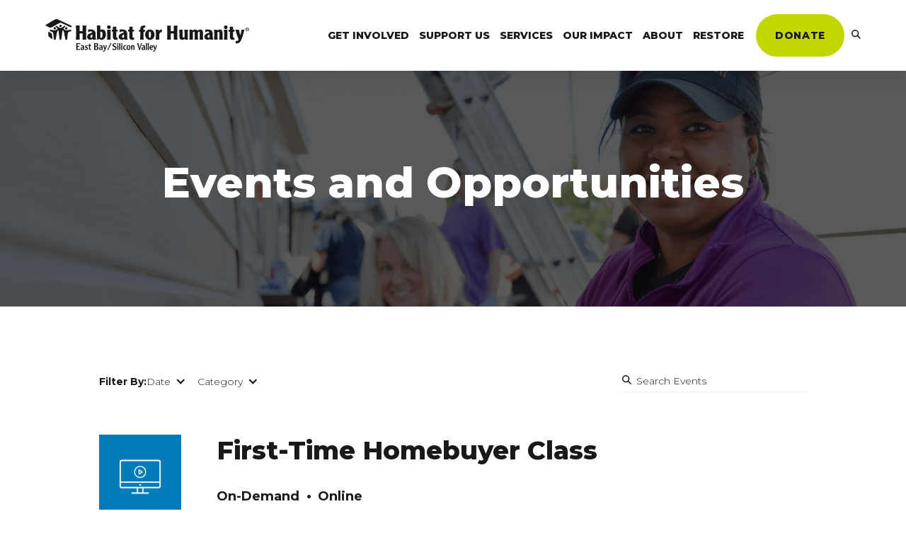

--- FILE ---
content_type: text/html; charset=UTF-8
request_url: https://www.habitatebsv.org/events
body_size: 24849
content:
<!doctype html><html class="no-js" lang="en"><head>
    <meta charset="utf-8">
<title>Events | Habitat for Humanity EBSV</title>
<link rel="shortcut icon" href="https://www.habitatebsv.org/hubfs/favicon.ico">
<meta name="description" content="Join Habitat for Humanity East Bay/Silicon Valley in building change in your community. Explore upcoming events and RSVP today.">
<script type="application/ld+json">
  {"@context":"https://schema.org","@graph":[{"@id":"https://www.habitatebsv.org#website","@type":"Website","name":"Habitat for Humanity East Bay/Silicon Valley","potentialAction":{"@type":"SearchAction","query-input":"required name=search_term_string","target":{"@type":"EntryPoint","urlTemplate":"https://www.habitatebsv.org/hs-search-results?term={search_term_string}"}},"publisher":{"@id":"https://www.habitatebsv.org#organization"},"url":"https://www.habitatebsv.org"},{"@id":"https://www.habitatebsv.org/events#webpage","@type":"WebPage","about":{"@id":"https://www.habitatebsv.org#organization"},"dateModified":"2024-10-01T12:0000+0000","datePublished":"2023-08-01T21:0921+0000","description":"Join Habitat for Humanity East Bay/Silicon Valley in building change in your community. Explore upcoming events and RSVP today.","inLanguage":null,"isPartOf":{"@id":"https://www.habitatebsv.org#website"},"name":"Events | Habitat for Humanity EBSV","url":"https://www.habitatebsv.org/events"}]}
</script>









<link rel="preconnect" href="https://fonts.googleapis.com">
<link rel="preconnect" href="https://fonts.gstatic.com" crossorigin>






<script>document.documentElement.classList.replace('no-js', 'js');</script>





<script>
  window.themeVars = {
    portalId: 2970065,
    headerHeight: 100
  };
</script>

    <meta name="viewport" content="width=device-width, initial-scale=1">

    
    <meta property="og:description" content="Join Habitat for Humanity East Bay/Silicon Valley in building change in your community. Explore upcoming events and RSVP today.">
    <meta property="og:title" content="Events | Habitat for Humanity EBSV">
    <meta name="twitter:description" content="Join Habitat for Humanity East Bay/Silicon Valley in building change in your community. Explore upcoming events and RSVP today.">
    <meta name="twitter:title" content="Events | Habitat for Humanity EBSV">

    

    

    <style>
a.cta_button{-moz-box-sizing:content-box !important;-webkit-box-sizing:content-box !important;box-sizing:content-box !important;vertical-align:middle}.hs-breadcrumb-menu{list-style-type:none;margin:0px 0px 0px 0px;padding:0px 0px 0px 0px}.hs-breadcrumb-menu-item{float:left;padding:10px 0px 10px 10px}.hs-breadcrumb-menu-divider:before{content:'›';padding-left:10px}.hs-featured-image-link{border:0}.hs-featured-image{float:right;margin:0 0 20px 20px;max-width:50%}@media (max-width: 568px){.hs-featured-image{float:none;margin:0;width:100%;max-width:100%}}.hs-screen-reader-text{clip:rect(1px, 1px, 1px, 1px);height:1px;overflow:hidden;position:absolute !important;width:1px}
</style>

<style>
  :root {
    --base-slider-arrow-color: #253746;--base-error-text-color: #1A1818;--base-body-text-color: #1A1818;--base-focus-color: #007DB8;--base-secondary-button-border-hover-color: #005F95;--base-social-icon-hover-color: #1A1818;--base-mobile-menu-close-color: #1A1818;--base-inputs-background-color: #ffffff;--base-checkbox-background-color: #ffffff;--base-tertiary-button-text-color: #ffffff;--base-tertiary-button-text-active-color: #1A1818;--base-subheadline-color: #1A1818;--base-tertiary-button-background-hover-color: #C4D600;--base-primary-button-border-color: #C4D600;--base-hyperlink-color: #005F95;--base-tertiary-button-border-color: #007DB8;--base-slider-arrow-hover-color: #007DB8;--base-tertiary-button-text-hover-color: #1A1818;--base-play-button-color: #ffffff;--base-primary-button-background-active-color: #DFE99A;--base-mobile-menu-hamburger-color: #1A1818;--base-secondary-button-background-color: #007DB8;--base-background-secondary-color: #EEF0F5;--base-borders-lines-color: #EEF0F5;--base-secondary-button-background-hover-color: #005F95;--base-secondary-button-background-active-color: #005F95;--base-text-link-underline-color: #007DB8;--base-background-color: #ffffff;--base-headings-color: #1A1818;--base-primary-button-text-active-color: #1A1818;--base-secondary-button-text-color: #ffffff;--base-text-link-hover-color: #007DB8;--base-secondary-button-border-color: #007DB8;--base-primary-button-text-hover-color: #1A1818;--base-slider-dots-active-color: #007DB8;--base-icon-color: #007DB8;--base-tertiary-button-background-active-color: #C4D600;--base-error-color: #C4D600;--base-anchor-links-text-active-color: #1A1818;--base-eyebrow-card-tags-color: #1A1818;--base-social-icon-color: #007DB8;--base-tertiary-button-border-hover-color: #C4D600;--base-secondary-button-text-active-color: #ffffff;--base-tertiary-button-background-color: #007DB8;--base-secondary-button-border-active-color: #005F95;--base-primary-button-background-color: #C4D600;--base-secondary-button-text-hover-color: #ffffff;--base-slider-dots-inactive-color: rgba(37, 55, 70, 60%);--base-text-link-underline-hover-color: #007DB8;--base-search-icon-color: #1A1818;--base-text-link-color: #1A1818;--base-hyperlink-hover-color: #253746;--base-checkbox-border-color: #253746;--base-primary-button-border-hover-color: #DFE99A;--base-anchor-links-underline-active-color: #C4D600;--base-tertiary-button-border-active-color: #C4D600;--base-inputs-text-color: #1A1818;--base-dropdown-arrow-color: #1A1818;--base-primary-button-border-active-color: #DFE99A;--base-primary-button-text-color: #1A1818;--base-primary-button-background-hover-color: #DFE99A;--base-anchor-links-text-inactive-color: #1A1818;
    --dark-slider-arrow-color: #ffffff;--dark-error-text-color: #1A1818;--dark-body-text-color: #ffffff;--dark-focus-color: #C4D600;--dark-secondary-button-border-hover-color: #ffffff;--dark-social-icon-hover-color: #C4D600;--dark-mobile-menu-close-color: #ffffff;--dark-inputs-background-color: #ffffff;--dark-checkbox-background-color: ;--dark-tertiary-button-text-color: ;--dark-tertiary-button-text-active-color: ;--dark-subheadline-color: #ffffff;--dark-tertiary-button-background-hover-color: ;--dark-primary-button-border-color: #C4D600;--dark-hyperlink-color: #DFE99A;--dark-tertiary-button-border-color: ;--dark-slider-arrow-hover-color: #C4D600;--dark-tertiary-button-text-hover-color: ;--dark-play-button-color: #ffffff;--dark-primary-button-background-active-color: #DFE99A;--dark-mobile-menu-hamburger-color: #ffffff;--dark-secondary-button-background-color: rgba(255, 255, 255, 0%);--dark-background-secondary-color: #007DB8;--dark-borders-lines-color: #EEF0F5;--dark-secondary-button-background-hover-color: #ffffff;--dark-secondary-button-background-active-color: #ffffff;--dark-text-link-underline-color: #C4D600;--dark-background-color: #253746;--dark-headings-color: #ffffff;--dark-primary-button-text-active-color: #1A1818;--dark-secondary-button-text-color: #ffffff;--dark-text-link-hover-color: #C4D600;--dark-secondary-button-border-color: #ffffff;--dark-primary-button-text-hover-color: #1A1818;--dark-slider-dots-active-color: #C4D600;--dark-icon-color: #C4D600;--dark-tertiary-button-background-active-color: ;--dark-error-color: #C4D600;--dark-anchor-links-text-active-color: #ffffff;--dark-eyebrow-card-tags-color: #ffffff;--dark-social-icon-color: #C4D600;--dark-tertiary-button-border-hover-color: ;--dark-secondary-button-text-active-color: #1A1818;--dark-tertiary-button-background-color: ;--dark-secondary-button-border-active-color: #ffffff;--dark-primary-button-background-color: #C4D600;--dark-secondary-button-text-hover-color: #1A1818;--dark-slider-dots-inactive-color: rgba(196, 214, 0, 60%);--dark-text-link-underline-hover-color: #C4D600;--dark-search-icon-color: #ffffff;--dark-text-link-color: #ffffff;--dark-hyperlink-hover-color: #C4D600;--dark-checkbox-border-color: ;--dark-primary-button-border-hover-color: #DFE99A;--dark-anchor-links-underline-active-color: #C4D600;--dark-tertiary-button-border-active-color: ;--dark-inputs-text-color: #1A1818;--dark-dropdown-arrow-color: #ffffff;--dark-primary-button-border-active-color: #DFE99A;--dark-primary-button-text-color: #1A1818;--dark-primary-button-background-hover-color: #DFE99A;--dark-anchor-links-text-inactive-color: #ffffff;
  }

  :root,
  .module-wrapper--base {
    --slider-arrow-color: #253746;--error-text-color: #1A1818;--body-text-color: #1A1818;--focus-color: #007DB8;--secondary-button-border-hover-color: #005F95;--social-icon-hover-color: #1A1818;--mobile-menu-close-color: #1A1818;--inputs-background-color: #ffffff;--checkbox-background-color: #ffffff;--tertiary-button-text-color: #ffffff;--tertiary-button-text-active-color: #1A1818;--subheadline-color: #1A1818;--tertiary-button-background-hover-color: #C4D600;--primary-button-border-color: #C4D600;--hyperlink-color: #005F95;--tertiary-button-border-color: #007DB8;--slider-arrow-hover-color: #007DB8;--tertiary-button-text-hover-color: #1A1818;--play-button-color: #ffffff;--primary-button-background-active-color: #DFE99A;--mobile-menu-hamburger-color: #1A1818;--secondary-button-background-color: #007DB8;--background-secondary-color: #EEF0F5;--borders-lines-color: #EEF0F5;--secondary-button-background-hover-color: #005F95;--secondary-button-background-active-color: #005F95;--text-link-underline-color: #007DB8;--background-color: #ffffff;--headings-color: #1A1818;--primary-button-text-active-color: #1A1818;--secondary-button-text-color: #ffffff;--text-link-hover-color: #007DB8;--secondary-button-border-color: #007DB8;--primary-button-text-hover-color: #1A1818;--slider-dots-active-color: #007DB8;--icon-color: #007DB8;--tertiary-button-background-active-color: #C4D600;--error-color: #C4D600;--anchor-links-text-active-color: #1A1818;--eyebrow-card-tags-color: #1A1818;--social-icon-color: #007DB8;--tertiary-button-border-hover-color: #C4D600;--secondary-button-text-active-color: #ffffff;--tertiary-button-background-color: #007DB8;--secondary-button-border-active-color: #005F95;--primary-button-background-color: #C4D600;--secondary-button-text-hover-color: #ffffff;--slider-dots-inactive-color: rgba(37, 55, 70, 60%);--text-link-underline-hover-color: #007DB8;--search-icon-color: #1A1818;--text-link-color: #1A1818;--hyperlink-hover-color: #253746;--checkbox-border-color: #253746;--primary-button-border-hover-color: #DFE99A;--anchor-links-underline-active-color: #C4D600;--tertiary-button-border-active-color: #C4D600;--inputs-text-color: #1A1818;--dropdown-arrow-color: #1A1818;--primary-button-border-active-color: #DFE99A;--primary-button-text-color: #1A1818;--primary-button-background-hover-color: #DFE99A;--anchor-links-text-inactive-color: #1A1818;
  }

  .module-wrapper--dark {
    --slider-arrow-color: #ffffff;--error-text-color: #1A1818;--body-text-color: #ffffff;--focus-color: #C4D600;--secondary-button-border-hover-color: #ffffff;--social-icon-hover-color: #C4D600;--mobile-menu-close-color: #ffffff;--inputs-background-color: #ffffff;--checkbox-background-color: ;--tertiary-button-text-color: ;--tertiary-button-text-active-color: ;--subheadline-color: #ffffff;--tertiary-button-background-hover-color: ;--primary-button-border-color: #C4D600;--hyperlink-color: #DFE99A;--tertiary-button-border-color: ;--slider-arrow-hover-color: #C4D600;--tertiary-button-text-hover-color: ;--play-button-color: #ffffff;--primary-button-background-active-color: #DFE99A;--mobile-menu-hamburger-color: #ffffff;--secondary-button-background-color: rgba(255, 255, 255, 0%);--background-secondary-color: #007DB8;--borders-lines-color: #EEF0F5;--secondary-button-background-hover-color: #ffffff;--secondary-button-background-active-color: #ffffff;--text-link-underline-color: #C4D600;--background-color: #253746;--headings-color: #ffffff;--primary-button-text-active-color: #1A1818;--secondary-button-text-color: #ffffff;--text-link-hover-color: #C4D600;--secondary-button-border-color: #ffffff;--primary-button-text-hover-color: #1A1818;--slider-dots-active-color: #C4D600;--icon-color: #C4D600;--tertiary-button-background-active-color: ;--error-color: #C4D600;--anchor-links-text-active-color: #ffffff;--eyebrow-card-tags-color: #ffffff;--social-icon-color: #C4D600;--tertiary-button-border-hover-color: ;--secondary-button-text-active-color: #1A1818;--tertiary-button-background-color: ;--secondary-button-border-active-color: #ffffff;--primary-button-background-color: #C4D600;--secondary-button-text-hover-color: #1A1818;--slider-dots-inactive-color: rgba(196, 214, 0, 60%);--text-link-underline-hover-color: #C4D600;--search-icon-color: #ffffff;--text-link-color: #ffffff;--hyperlink-hover-color: #C4D600;--checkbox-border-color: ;--primary-button-border-hover-color: #DFE99A;--anchor-links-underline-active-color: #C4D600;--tertiary-button-border-active-color: ;--inputs-text-color: #1A1818;--dropdown-arrow-color: #ffffff;--primary-button-border-active-color: #DFE99A;--primary-button-text-color: #1A1818;--primary-button-background-hover-color: #DFE99A;--anchor-links-text-inactive-color: #ffffff;
  }
</style>
<link class="hs-async-css" rel="preload" href="https://fonts.googleapis.com/css2?family=Montserrat:ital,wght@0,300;0,600;0,700;0,800;1,300;1,400;1,700&amp;display=swap" as="style" onload="this.onload=null;this.rel='stylesheet'">
<noscript><link rel="stylesheet" href="https://fonts.googleapis.com/css2?family=Montserrat:ital,wght@0,300;0,600;0,700;0,800;1,300;1,400;1,700&amp;display=swap"></noscript>
<link rel="stylesheet" href="https://www.habitatebsv.org/hubfs/hub_generated/template_assets/1/123503719030/1769641897300/template_theme-style.min.css">

    <style>
      
    </style>
  
<link rel="stylesheet" href="https://www.habitatebsv.org/hubfs/hub_generated/module_assets/1/127922315611/1744480536394/module_Section_Settings.min.css">

  <style>
    .section-settings-wrapper[data-settings-id="widget_1690924150343"] {
      
        --overlay-color: rgba(0, 0, 0, 65%);
      
    }
  </style>

<link rel="stylesheet" href="https://www.habitatebsv.org/hubfs/hub_generated/module_assets/1/127691939137/1744480534806/module_Events_Listing.min.css">
<!-- Editor Styles -->
<style id="hs_editor_style" type="text/css">
.footer_1-row-0-max-width-section-centering > .row-fluid {
  max-width: 1475px !important;
  margin-left: auto !important;
  margin-right: auto !important;
}
/* HubSpot Styles (default) */
.before_listing-row-0-padding {
  padding-top: 120px !important;
  padding-bottom: 120px !important;
}
.before_listing-row-0-background-layers {
  background-image: url('https://www.habitatebsv.org/hubfs/townhome/events-hero.png') !important;
  background-position: center center !important;
  background-size: cover !important;
  background-repeat: no-repeat !important;
}
.footer_1-row-0-padding {
  padding-top: 119px !important;
  padding-bottom: 90px !important;
}
.footer_1-row-0-background-layers {
  background-image: linear-gradient(rgba(37, 55, 70, 1), rgba(37, 55, 70, 1)) !important;
  background-position: left top !important;
  background-size: auto !important;
  background-repeat: no-repeat !important;
}
.footer_1-column-13-row-0-padding {
  padding-bottom: 60px !important;
}
.footer_1-column-1-row-0-padding {
  padding-bottom: 60px !important;
}
/* HubSpot Styles (mobile) */
@media (max-width: 767px) {
  .before_listing-row-0-padding {
    padding-top: 60px !important;
    padding-bottom: 60px !important;
  }
  .footer_1-row-0-padding {
    padding-top: 60px !important;
    padding-bottom: 30px !important;
  }
  .footer_1-column-13-row-0-padding {
    padding-bottom: 50px !important;
  }
  .footer_1-column-1-padding {
    padding-bottom: 50px !important;
  }
  .footer_1-column-1-row-0-padding {
    padding-bottom: 50px !important;
  }
  .footer_1-column-2-padding {
    padding-bottom: 60px !important;
  }
  .footer_1-column-8-padding {
    padding-bottom: 30px !important;
  }
  .footer_1-column-6-padding {
    padding-bottom: 30px !important;
  }
}
</style>
    


    
<!--  Added by GoogleAnalytics integration -->
<script>
var _hsp = window._hsp = window._hsp || [];
_hsp.push(['addPrivacyConsentListener', function(consent) { if (consent.allowed || (consent.categories && consent.categories.analytics)) {
  (function(i,s,o,g,r,a,m){i['GoogleAnalyticsObject']=r;i[r]=i[r]||function(){
  (i[r].q=i[r].q||[]).push(arguments)},i[r].l=1*new Date();a=s.createElement(o),
  m=s.getElementsByTagName(o)[0];a.async=1;a.src=g;m.parentNode.insertBefore(a,m)
})(window,document,'script','//www.google-analytics.com/analytics.js','ga');
  ga('create','UA-33062939-1','auto');
  ga('send','pageview');
}}]);
</script>

<!-- /Added by GoogleAnalytics integration -->

    <link rel="canonical" href="https://www.habitatebsv.org/events">


<!-- Hotjar Tracking Code for https://www.habitatebsv.org -->
<script>
    (function(h,o,t,j,a,r){
        h.hj=h.hj||function(){(h.hj.q=h.hj.q||[]).push(arguments)};
        h._hjSettings={hjid:779753,hjsv:6};
        a=o.getElementsByTagName('head')[0];
        r=o.createElement('script');r.async=1;
        r.src=t+h._hjSettings.hjid+j+h._hjSettings.hjsv;
        a.appendChild(r);
    })(window,document,'https://static.hotjar.com/c/hotjar-','.js?sv=');
</script>
<!-- Google Tag Manager -->
<script>(function(w,d,s,l,i){w[l]=w[l]||[];w[l].push({'gtm.start':
new Date().getTime(),event:'gtm.js'});var f=d.getElementsByTagName(s)[0],
j=d.createElement(s),dl=l!='dataLayer'?'&l='+l:'';j.async=true;j.src=
'https://www.googletagmanager.com/gtm.js?id='+i+dl;f.parentNode.insertBefore(j,f);
})(window,document,'script','dataLayer','GTM-KX4VL24');</script>
<!-- End Google Tag Manager -->
<meta name="facebook-domain-verification" content="k3xiasykptltyk6cufgd7dm63dsi0v">
<!-- Fundraise Up: the new standard for online giving -->
<script>(function(w,d,s,n,a){if(!w[n]){var l='call,catch,on,once,set,then,track,openCheckout'
.split(','),i,o=function(n){return'function'==typeof n?o.l.push([arguments])&&o
:function(){return o.l.push([n,arguments])&&o}},t=d.getElementsByTagName(s)[0],
j=d.createElement(s);j.async=!0;j.src='https://cdn.fundraiseup.com/widget/'+a+'';
t.parentNode.insertBefore(j,t);o.s=Date.now();o.v=5;o.h=w.location.href;o.l=[];
for(i=0;i<8;i++)o[l[i]]=o(l[i]);w[n]=o}
})(window,document,'script','FundraiseUp','AMEYZMFW');</script>
<!-- End Fundraise Up -->

<meta property="og:url" content="https://www.habitatebsv.org/events">
<meta name="twitter:card" content="summary">
<meta http-equiv="content-language" content="en">







    
  <meta name="generator" content="HubSpot"></head>
  <body class="  hs-content-id-5635354996 hs-site-page page  ">
    
      










<a href="#body" class="skip-link">Skip to Content</a>

<header class="site-header site-header--not-scrolled hs-search-hidden">
  <div class="container">
    <a href="https://www.habitatebsv.org?hsLang=en" class="site-header__logo" aria-label="">
      
  
  

<svg xmlns="http://www.w3.org/2000/svg" width="452.127" height="73.472" viewbox="0 0 452.127 73.472" class="company-logo">
  <title>Habitat for Humanity East Bay/Silicon Valley</title>
  <g fill="currentColor">
    <path d="M54.579 24.143a27.284 27.284 0 0 1-8.295 1.1c-2.432-.176-4.811-2.2-6.293-3.585 1.472-1.7 3.366-3.515 3.8-4.023a1.926 1.926 0 0 0 .211-2.409c-.524-.521-1.467-.207-2.409.42s-4.5 4.212-7.893 4.212-7.068-3.585-8.011-4.215a2.506 2.506 0 0 0-2.825 0c-.524.524 0 1.256.629 1.989.445.519 2.411 2.406 3.894 4.131-1.488 1.379-3.806 3.3-6.175 3.477a27.276 27.276 0 0 1-8.296-1.097c-1.39-.36-2.965-.187-3.273.954-.194.713.41 1.5 1.224 2.029s5 1.344 6.183 3.147 1.36 15.757 2.457 16.225a4.147 4.147 0 0 0 2.958-.046c1.065-.539 2.86-15.76 3.768-17.716a23.721 23.721 0 0 1 2.89-4.055c.969 4.547 2.031 21.482 3.054 21.837a5.454 5.454 0 0 0 2.931 0c1.007-.436 2.112-17.819 3.1-22.038a25.139 25.139 0 0 1 3.058 4.255c.906 1.956 2.7 17.177 3.766 17.716a4.143 4.143 0 0 0 2.956.046c1.1-.468 1.279-14.422 2.459-16.225s5.369-2.62 6.179-3.148 1.42-1.316 1.226-2.029c-.31-1.141-1.885-1.314-3.273-.954" />
    <path d="M36.378 15.386a2.631 2.631 0 1 0-2.631 2.629 2.63 2.63 0 0 0 2.631-2.629" />
    <path d="M46.372 23.409a2.631 2.631 0 1 0-2.434-2.815 2.63 2.63 0 0 0 2.434 2.815" />
    <path d="M23.558 20.589a2.631 2.631 0 1 0-2.434 2.82 2.633 2.633 0 0 0 2.434-2.815" />
    <path d="M27.061.472c-2.57-.961-3.965-.345-6.3.828C18.723 2.32 1.254 12.808 0 13.979c1.254.849 7.009 3.885 7.754 4.275a6.8 6.8 0 0 0 6.867-.012c1.667-.893 16.774-10.18 19.286-9.951s19.313 9.208 21.025 9.608c2.047.468 4.723-.294 3.446-2.323-.531-.843-29.532-14.437-31.317-15.104" />
    <path d="M11.592 30.661a34.968 34.968 0 0 0-4.965-2.055c-.181 1.123.03 8.313.027 8.771 0 1.2 1 1.749 1.886 2.522 1.15.994 5.969 5.023 7.2 5.553-.051-1.843-.358-6.707-.717-9.32-.337-2.449-.489-3.955-3.429-5.47" />
    <path d="M76.155 46.254c-.179-2.183-.222-4.723-.222-7.439v-6.5c.979-.045 1.959-.088 3.384-.088s2.407.043 3.386.088v6.5c0 2.716-.045 5.256-.221 7.439H90.9a156.842 156.842 0 0 1-.445-15.9 156.789 156.789 0 0 1 .445-15.9h-8.417c.176 2.182.221 4.721.221 7.439v5.115c-.979.045-1.958.09-3.386.09s-2.406-.045-3.384-.09v-5.123c0-2.717.043-5.257.222-7.439h-8.42a156.787 156.787 0 0 1 .445 15.9 156.841 156.841 0 0 1-.445 15.9Z" />
    <path d="M111.484 38.412v-5.57c0-5.969-2.807-9.577-12.029-9.577a42.293 42.293 0 0 0-4.677.357v6.234a10.95 10.95 0 0 1 5.926-2.314 2.881 2.881 0 0 1 3.16 2.9l-3.7 1.2c-4.232 1.38-7.482 4.142-7.482 8.242 0 3.743 2.805 6.726 7.127 6.726a8.25 8.25 0 0 0 4.989-1.737 4.292 4.292 0 0 0 .756 1.382h7.086a21.277 21.277 0 0 1-1.16-7.842m-7.039 2.719a2.937 2.937 0 0 1-2.138.979 2.519 2.519 0 0 1-2.4-2.762c0-2.226 1.737-3.963 4.542-4.677Z" />
    <path d="M134.429 34.491c0-8.107-3.967-11.226-8.2-11.226a8.79 8.79 0 0 0-4.322 1.248V14.444h-7.661c.445 5.612.445 7.441.445 9.088v12.786a66.472 66.472 0 0 1-.4 9.088l2.138 1.291 2.5-2.137a9.219 9.219 0 0 0 5.745 2.226c6.326 0 9.758-6.014 9.758-12.295m-12.52 5.524V29.947a1.685 1.685 0 0 1 1.825-1.827c2.23 0 3.208 3.253 3.208 7.039 0 5.3-1.291 7.172-3.119 7.172-1.425 0-1.914-1.024-1.914-2.316" />
    <path d="M137.031 46.253h8.021c-.4-2.852-.4-5.881-.4-11.941 0-4.809 0-8.2.09-10.513h-7.711a66.228 66.228 0 0 1 .4 9.09v4.275a66.228 66.228 0 0 1-.4 9.09" />
    <path d="M141.039 22.152a4.011 4.011 0 1 0-4.01-4.011 4 4 0 0 0 4.01 4.011" />
    <path d="M150.062 39.392c0 2.273.357 4.144 1.292 5.259a5.982 5.982 0 0 0 4.811 2.135 14.092 14.092 0 0 0 4.5-.667v-4.008a7.538 7.538 0 0 1-.936.045c-1.78 0-2.449-1.025-2.449-2.852V28.078h3.34v-4.277h-3.338c0-2.805.045-5.435.133-6.817h-7.486c.09 1.382.133 4.011.133 6.817h-2.58v4.277h2.58Z" />
    <path d="M162.76 39.883c0 3.743 2.805 6.727 7.129 6.727a8.25 8.25 0 0 0 4.989-1.739 4.239 4.239 0 0 0 .758 1.382h7.082a21.3 21.3 0 0 1-1.158-7.84v-5.572c0-5.971-2.807-9.579-12.029-9.579a42.73 42.73 0 0 0-4.678.358v6.236a10.964 10.964 0 0 1 5.926-2.318 2.884 2.884 0 0 1 3.162 2.9l-3.7 1.2c-4.232 1.38-7.484 4.142-7.484 8.242m11.761-5.213v6.46a2.944 2.944 0 0 1-2.138.979 2.519 2.519 0 0 1-2.406-2.761c0-2.228 1.737-3.965 4.544-4.678" />
    <path d="M186.415 39.392c0 2.273.355 4.144 1.291 5.259a5.979 5.979 0 0 0 4.815 2.135 14.1 14.1 0 0 0 4.5-.667v-4.008a7.551 7.551 0 0 1-.936.045c-1.78 0-2.449-1.025-2.449-2.852V28.078h3.34v-4.277h-3.34c0-2.805.043-5.435.134-6.817h-7.487c.091 1.382.136 4.011.136 6.817h-2.586v4.277h2.586Z" />
    <path d="M447.95 19.065a4.157 4.157 0 1 0 4.177 4.146 4.157 4.157 0 0 0-4.177-4.146m0 7.686a3.416 3.416 0 0 1-3.439-3.54 3.429 3.429 0 1 1 6.855 0 3.417 3.417 0 0 1-3.416 3.54" />
    <path d="M449.891 22.149c0-.919-.562-1.379-1.7-1.379h-1.846v4.853h.7v-2.119h.9l1.311 2.117h.773l-1.4-2.142a1.274 1.274 0 0 0 1.267-1.332m-2.847.773v-1.571h1.3a.755.755 0 0 1 .853.752c0 .547-.247.818-1.009.818Z" />
    <path d="M210.584 37.251a65.811 65.811 0 0 1-.4 9.023h7.965a65.542 65.542 0 0 1-.4-9.023v-9.025h3.361v-4.247h-3.318a6.514 6.514 0 0 1-.441-2.21 2.689 2.689 0 0 1 2.744-2.921 2.993 2.993 0 0 1 1.724.443v-4.644a9.011 9.011 0 0 0-2.789-.4 9.459 9.459 0 0 0-5.926 1.9c-2.079 1.725-2.522 3.494-2.522 6.1v1.732h-2.432v4.247h2.434Z" />
    <path d="M231.88 46.807c5.4 0 10.352-4.159 10.352-11.681s-4.954-11.678-10.352-11.678-10.35 4.159-10.35 11.678 4.957 11.681 10.35 11.681m0-18.934c1.329 0 2.479 1.9 2.479 7.253s-1.15 7.256-2.479 7.256-2.475-1.9-2.475-7.256 1.148-7.253 2.475-7.253" />
    <path d="M252.187 26.941a15.221 15.221 0 0 0-.619-2.963h-7.124a35.177 35.177 0 0 1 .753 9.025v4.247a65.814 65.814 0 0 1-.4 9.023h8.229a66.085 66.085 0 0 1-.4-9.023c0-4.866 1.457-7.963 4.821-7.963a6.068 6.068 0 0 1 1.327.176v-5.881a2.52 2.52 0 0 0-.977-.136c-2.21 0-4.068 1.417-5.616 3.5" />
    <path d="M284.819 14.69c.176 2.168.221 4.69.221 7.387v5.088c-.972.043-1.949.088-3.361.088s-2.391-.045-3.363-.088v-5.088c0-2.7.043-5.219.222-7.387h-8.363a154.045 154.045 0 0 1 .446 15.792 154.081 154.081 0 0 1-.446 15.794h8.363c-.179-2.167-.222-4.688-.222-7.387V32.43c.972-.043 1.946-.09 3.363-.09s2.389.046 3.361.09v6.458c0 2.7-.045 5.221-.221 7.387h8.358a156.978 156.978 0 0 1-.438-15.794 156.942 156.942 0 0 1 .438-15.792Z" />
    <path d="M316.353 23.98h-7.96a66.093 66.093 0 0 1 .4 9.025v6.238a2.228 2.228 0 0 1-2.255 2.344c-1.284 0-1.991-1.019-1.991-2.789V23.98h-7.565a65.814 65.814 0 0 1 .4 9.025v6.812c0 4.245 2.475 6.989 6.238 6.989a7.656 7.656 0 0 0 5.617-2.522 10.441 10.441 0 0 0 .664 1.991h6.457a66.1 66.1 0 0 1-.4-9.023v-4.247a66.088 66.088 0 0 1 .4-9.025" />
    <path d="M349.795 30.88c0-4.38-1.634-7.432-5.971-7.432-2.873 0-4.647 1.415-6.238 2.832a5.982 5.982 0 0 0-4.954-2.832 8.688 8.688 0 0 0-5.84 2.522 10.705 10.705 0 0 0-.662-1.991h-6.55a65.841 65.841 0 0 1 .4 9.025v4.247a65.817 65.817 0 0 1-.4 9.023h7.965a65.545 65.545 0 0 1-.4-9.023v-6.5a2.361 2.361 0 0 1 2.347-2.342c1.369 0 1.815 1.15 1.815 2.608v6.238a65.807 65.807 0 0 1-.4 9.023h7.962a65.538 65.538 0 0 1-.4-9.023v-6.15c0-1.546.841-2.7 2.346-2.7 1.37 0 1.813 1.15 1.813 2.7v6.15a65.807 65.807 0 0 1-.4 9.023h7.963a65.538 65.538 0 0 1-.4-9.023Z" />
    <path d="M371.383 32.961c0-5.929-2.787-9.513-11.945-9.513a43.529 43.529 0 0 0-4.643.353v6.2a10.859 10.859 0 0 1 5.881-2.3 2.865 2.865 0 0 1 3.142 2.873l-3.671 1.2c-4.2 1.372-7.432 4.114-7.432 8.184 0 3.714 2.787 6.681 7.077 6.681a8.207 8.207 0 0 0 4.955-1.727 4.251 4.251 0 0 0 .752 1.372h7.034a21.155 21.155 0 0 1-1.15-7.786Zm-6.989 8.227a2.906 2.906 0 0 1-2.122.972 2.5 2.5 0 0 1-2.391-2.741c0-2.21 1.724-3.937 4.512-4.645Z" />
    <path d="M393.235 30.437c0-4.247-2.479-6.989-6.238-6.989a7.66 7.66 0 0 0-5.619 2.522 10.3 10.3 0 0 0-.662-1.989h-6.46a65.53 65.53 0 0 1 .4 9.023v4.249a65.567 65.567 0 0 1-.4 9.023h7.961a66.391 66.391 0 0 1-.395-9.023v-6.46a2.254 2.254 0 0 1 2.342-2.124c1.327 0 1.9 1.107 1.9 2.477v6.107a65.572 65.572 0 0 1-.4 9.023h7.963a65.836 65.836 0 0 1-.4-9.023Z" />
    <path d="M400.226 14.38a3.982 3.982 0 1 0 3.982 3.982 3.966 3.966 0 0 0-3.982-3.982" />
    <path d="M403.897 23.98h-7.653a65.812 65.812 0 0 1 .4 9.025v4.247a65.824 65.824 0 0 1-.4 9.023h7.962c-.4-2.832-.4-5.84-.4-11.855 0-4.778 0-8.139.09-10.44" />
    <path d="M416.368 39.372V28.226h3.318V23.98h-3.318c0-2.787.045-5.4.133-6.77h-7.432c.088 1.37.133 3.983.133 6.77h-2.561v4.246h2.561V39.46c0 2.258.355 4.114 1.286 5.222a5.931 5.931 0 0 0 4.776 2.122 13.892 13.892 0 0 0 4.463-.668v-3.98a7.413 7.413 0 0 1-.929.045c-1.768 0-2.432-1.017-2.432-2.83" />
    <path d="M432.694 36.585h-.091a129.159 129.159 0 0 1-3.14-12.6h-7.651a100.557 100.557 0 0 0 4.688 15.881c1.77 4.687 1.944 5.218 1.944 6.059a3.8 3.8 0 0 1-3.847 3.539 5.453 5.453 0 0 1-2.477-.662v5.66a8.432 8.432 0 0 0 2.125.222c6.057 0 8.27-3.585 9.73-6.548 2.832-5.795 6.152-18.093 7.61-24.152h-6.326a104.62 104.62 0 0 1-2.565 12.6" />
    <path d="M90.264 61.435c0-.489.469-1.042 1.407-1.042a5.359 5.359 0 0 1 2.364.509l-.151-2.256a5.515 5.515 0 0 0-1.043-.086c-3.235 0-4.834 1.853-4.834 3.6 0 3 4.6 2.812 4.6 4.687a1.278 1.278 0 0 1-1.448 1.256c-1.385 0-2.726-1.256-3.3-1.853v2.9a7.653 7.653 0 0 0 2.769.66c2.578 0 4.239-1.768 4.239-3.641 0-3.323-4.6-3.2-4.6-4.73" />
    <path d="M99.253 66.208v-2.981c0-1.472.041-2.281.063-2.706h1.79V58.86h-1.812a9.088 9.088 0 0 0-.041-1.173c0-1.256.041-1.661.063-2.128h-2.451c.108 1.362.045 3.024.045 3.3h-1.385v1.661h1.34c.065.916.086 5.579.086 6.624a2.384 2.384 0 0 0 2.494 2.664 4.084 4.084 0 0 0 1.7-.448v-1.468a6.966 6.966 0 0 1-.853.085c-.659 0-1.042-.469-1.042-1.768" />
    <path d="M114.928 61.202v-.041a3.366 3.366 0 0 0 2.62-3.345c0-2.323-1.79-3.451-3.94-3.515h-5.454c.043.766.106 6.772.106 8.519 0 2.236-.063 4.453-.063 6.689h4.877c2.386 0 5.025-1.065 5.025-4.176 0-2.172-1.234-3.429-3.172-4.131m-4.026-5.111h1.022c2.089 0 2.9.723 2.9 2.13 0 1.533-1.065 2.213-3.15 2.213a6.533 6.533 0 0 1-.768-.041 27.223 27.223 0 0 1 0-4.302m1.338 11.628c-.383 0-1 0-1.342-.041v-5.241h1.427a2.729 2.729 0 0 1 3 2.727c0 1.7-1.024 2.555-3.089 2.555" />
    <path d="M71.243 65.569c0-.874.022-1.939.065-2.812l3.96.128v-2.3l-3.919.131c-.041-1.151-.041-1.6-.041-1.963 0-.7 0-1.787.041-2.449.617-.02.9-.041 1.321-.041a28.768 28.768 0 0 1 4.473.319V54.3h-8.6c.191 3.111.128 6.283.128 9.393 0 .831-.065 4.9-.065 5.815h8.818v-2.195c-2.022.173-4.068.194-6.112.236a31.503 31.503 0 0 1-.065-1.981" />
    <path d="M132.646 65.973a54.856 54.856 0 0 1-2.022-7.114h-2.663a88.6 88.6 0 0 0 3.557 10.352c-.874 1.681-1.236 2.342-2.3 2.342a2.326 2.326 0 0 1-1.213-.342v2.11a3.579 3.579 0 0 0 .916.149c1.682 0 2.981-.831 4.133-3.537a60.467 60.467 0 0 0 3.384-11.075h-2.216a35.646 35.646 0 0 1-1.576 7.114" />
    <path d="M127.024 62.481c0-3.131-2.576-4-5.3-4-.4 0-1 .043-1.448.085v2.513a5.119 5.119 0 0 1 2.342-.765 1.855 1.855 0 0 1 2 1.81c-1.939.552-5.39 1.513-5.39 4.559a2.989 2.989 0 0 0 2.983 3.129 3.95 3.95 0 0 0 2.576-1.13 2.266 2.266 0 0 0 .448.833h2.236a12.916 12.916 0 0 1-.448-3.26Zm-2.342 4.707a1.815 1.815 0 0 1-1.47.7 1.456 1.456 0 0 1-1.512-1.53c0-1.277 1.087-2.215 2.981-2.45Z" />
    <path d="M86.047 62.481c0-3.131-2.576-4-5.3-4-.4 0-1 .043-1.448.085v2.513a5.1 5.1 0 0 1 2.342-.765 1.855 1.855 0 0 1 2 1.81c-1.939.552-5.388 1.513-5.388 4.559a2.987 2.987 0 0 0 2.981 3.129 3.95 3.95 0 0 0 2.576-1.13 2.242 2.242 0 0 0 .448.833h2.236a12.917 12.917 0 0 1-.448-3.26Zm-2.343 4.706a1.818 1.818 0 0 1-1.47.7 1.456 1.456 0 0 1-1.511-1.533c0-1.277 1.087-2.215 2.981-2.45Z" />
    <path d="M151.474 57.885c0-1.082.869-1.763 2.206-1.763a3.747 3.747 0 0 1 2.754 1.229v-2.9a4.756 4.756 0 0 0-2.036-.4c-3.072 0-5.4 2.187-5.4 4.813 0 4.133 6.379 3.537 6.379 6.7a2.247 2.247 0 0 1-2.479 2.16c-1.4 0-2.5-.74-3.879-1.971v3.215a9.3 9.3 0 0 0 3.476.8 5.074 5.074 0 0 0 5.364-5.085c0-5.088-6.382-3.943-6.382-6.8" />
    <path d="M162.025 58.879h-2.6c.063.531.169 2.5.169 4.853 0 1.909.085 3.839-.106 5.747h2.606c-.083-.934-.169-3.117-.169-5.32 0-1.762-.041-3.519.106-5.279" />
    <path d="M160.798 54.343a1.574 1.574 0 0 0-1.462 1.715 1.489 1.489 0 0 0 1.375 1.628 1.537 1.537 0 0 0 1.465-1.694 1.483 1.483 0 0 0-1.379-1.654" />
    <path d="M166.477 54.343h-2.542c.085 1.229.124 2.882.124 7.353 0 1.528-.04 6.593-.124 7.781h2.584c-.129-1.062-.129-6.571-.129-8.033 0-1.335 0-6 .085-7.1" />
    <path d="M170.985 58.879h-2.6c.063.531.168 2.5.168 4.853 0 1.909.085 3.839-.1 5.747h2.608c-.086-.934-.169-3.117-.169-5.32 0-1.762-.045-3.519.1-5.279" />
    <path d="M169.761 54.343a1.574 1.574 0 0 0-1.463 1.715 1.489 1.489 0 0 0 1.379 1.632 1.536 1.536 0 0 0 1.46-1.694 1.481 1.481 0 0 0-1.375-1.654" />
    <path d="M177.896 67.907c-1 0-2.84-.806-2.84-3.814 0-2.844 1.526-3.564 2.459-3.564a2.457 2.457 0 0 1 1.845.786v-2.652a3.724 3.724 0 0 0-.848-.081 6.091 6.091 0 0 0-5.956 6.084c0 2.583 1.674 5.106 4.429 5.106a4.978 4.978 0 0 0 3.456-1.588l-.785-1.062a2.6 2.6 0 0 1-1.76.785" />
    <path d="M184.549 58.582c-2.777 0-4.3 2.863-4.3 5.594s1.526 5.594 4.3 5.594 4.3-2.86 4.3-5.594-1.525-5.594-4.3-5.594m0 9.494c-1.123 0-1.76-1.822-1.76-3.9s.637-3.9 1.76-3.9 1.759 1.823 1.759 3.9-.635 3.9-1.759 3.9" />
    <path d="M194.95 58.582a3.227 3.227 0 0 0-2.482 1.375l-.231-1.08h-2.226a46.231 46.231 0 0 1 .277 5.491c0 1.7-.045 4.046-.065 5.108h2.522c-.106-1.335-.126-2.693-.126-4.05v-3.644a1.88 1.88 0 0 1 1.5-1.04c.912 0 1.253.637 1.253 2.333 0 .677.041 2.712.041 3.18 0 .4-.065 2.88-.106 3.222h2.57c-.169-1.019-.169-5.6-.169-7.1 0-2.392-.848-3.792-2.756-3.792" />
    <path d="M214.337 54.343h-2.479c-.212 2.542-1.951 8.307-2.671 10.871h-.043c-.826-3.6-1.906-7.439-2.52-10.871h-2.968c.909 3.008 2.8 9.41 3.625 12.714.169.657.378 1.4.677 2.419h2.757l-.468-1.379c1.271-4.6 2.649-9.2 4.089-13.755" />
    <path d="M221.282 62.482c0-3.117-2.565-3.985-5.279-3.985-.4 0-1 .041-1.44.085v2.5a5.1 5.1 0 0 1 2.329-.763 1.848 1.848 0 0 1 1.994 1.8c-1.931.551-5.362 1.5-5.362 4.537a2.971 2.971 0 0 0 2.966 3.112 3.943 3.943 0 0 0 2.565-1.125 2.244 2.244 0 0 0 .445.829h2.225a13.009 13.009 0 0 1-.443-3.236Zm-2.331 4.683a1.809 1.809 0 0 1-1.462.7 1.448 1.448 0 0 1-1.506-1.526c0-1.269 1.08-2.2 2.968-2.435Z" />
    <path d="M225.6 54.343h-2.547c.086 1.229.133 2.882.133 7.353 0 1.528-.046 6.593-.133 7.781h2.586c-.126-1.062-.126-6.571-.126-8.033 0-1.335 0-6 .086-7.1" />
    <path d="M229.875 54.343h-2.547c.085 1.229.129 2.882.129 7.353 0 1.528-.045 6.593-.129 7.781h2.588c-.126-1.062-.126-6.571-.126-8.033 0-1.335 0-6 .085-7.1" />
    <path d="M238.35 66.913a3.473 3.473 0 0 1-2.14.952c-1.7 0-2.2-1.719-2.289-2.331l5.193-1.782c-.085-2.331-.763-5.171-3.645-5.171-2.5 0-4.239 2.925-4.239 5.848 0 3.2 2.014 5.342 4.41 5.342a4.634 4.634 0 0 0 3.6-1.865Zm-2.9-6.762c.7 0 1.334.8 1.334 1.8 0 .6-.3.849-1.249 1.143l-1.843.6c.043-2.842 1-3.54 1.759-3.54" />
    <path d="M243.755 65.958a54.929 54.929 0 0 1-2.012-7.079h-2.648a87.459 87.459 0 0 0 3.54 10.3c-.874 1.672-1.233 2.329-2.293 2.329a2.344 2.344 0 0 1-1.208-.338v2.1a3.527 3.527 0 0 0 .912.146c1.676 0 2.965-.828 4.111-3.515a60.364 60.364 0 0 0 3.371-11.022h-2.206a35.171 35.171 0 0 1-1.568 7.079" />
    <path d="m137.592 69.728 2-.02 7.129-15.867-2.074.033Z" />
  </g>
</svg>

    </a>

    
    <nav aria-label="Main menu" class="site-header__menu-wrapper">
      
      <button class="site-header__toggle site-header__toggle--menu" aria-haspopup="true" aria-expanded="false">
        <span class="screen-reader-text">Toggle Menu</span>
      </button>

      <div class="site-header__menu" data-menu-depth="1" id="primary-menu">
        <ul class="primary-navigation">
          
  
    
    
      
    
    
    
    
    
    
    <li class="hs-menu-item hs-menu-depth-1 hs-item-has-children">
      
      <div class="hs-menu-item-text">
        
  
  
  
    
  

  
    <a target="" rel="" class="hs-menu-link" href="https://www.habitatebsv.org/get-involved" data-menu-label="Get Involved"><span class="hs-menu-label">Get Involved</span></a>
  
  
    <button class="hs-menu-child-toggle" aria-haspopup="true" aria-expanded="false" aria-controls="primary-menu-1">
        <span class="screen-reader-text">Toggle children for Get Involved</span>

        
  
  <svg aria-hidden="true" class="icon icon--angle-down" focusable="false" xmlns="http://www.w3.org/2000/svg" width="320" height="512" viewbox="0 0 320 512">
  <path fill="currentColor" d="M143 352.3L7 216.3c-9.4-9.4-9.4-24.6 0-33.9l22.6-22.6c9.4-9.4 24.6-9.4 33.9 0l96.4 96.4 96.4-96.4c9.4-9.4 24.6-9.4 33.9 0l22.6 22.6c9.4 9.4 9.4 24.6 0 33.9l-136 136c-9.2 9.4-24.4 9.4-33.8 0z">
  </path>
</svg>

      </button>
  

        
      </div>
      
        
        
        <div class="hs-menu-children-wrapper" data-menu-depth="2" id="primary-menu-1">
          <ul class="hs-menu-children-list">
            
  
    
    
    
    
    
    
    
    <li class="hs-menu-item hs-menu-depth-2">
      
      <div class="hs-menu-item-text">
        
  
  
  

  
    <a target="" rel="" class="hs-menu-link" href="https://www.habitatebsv.org/get-involved/individual-volunteer-opportunities" data-menu-label="Individual Volunteers"><span class="hs-menu-label">Individual Volunteers</span></a>
  
  

        
      </div>
      
    </li>
  
    
    
    
    
    
    
    
    <li class="hs-menu-item hs-menu-depth-2">
      
      <div class="hs-menu-item-text">
        
  
  
  

  
    <a target="" rel="" class="hs-menu-link" href="https://www.habitatebsv.org/support-us/corporate-partnerships" data-menu-label="Company Groups"><span class="hs-menu-label">Company Groups</span></a>
  
  

        
      </div>
      
    </li>
  
    
    
    
    
    
    
    
    <li class="hs-menu-item hs-menu-depth-2">
      
      <div class="hs-menu-item-text">
        
  
  
  

  
    <a target="" rel="" class="hs-menu-link" href="https://www.habitatebsv.org/get-involved/faith-and-community-groups" data-menu-label="Faith &amp;amp; Community Groups"><span class="hs-menu-label">Faith &amp; Community Groups</span></a>
  
  

        
      </div>
      
    </li>
  
    
    
    
    
    
    
    
    <li class="hs-menu-item hs-menu-depth-2">
      
      <div class="hs-menu-item-text">
        
  
  
  

  
    <a target="" rel="" class="hs-menu-link" href="https://www.habitatebsv.org/get-involved/advocate" data-menu-label="Advocacy"><span class="hs-menu-label">Advocacy</span></a>
  
  

        
      </div>
      
    </li>
  
    
    
    
    
    
    
    
    <li class="hs-menu-item hs-menu-depth-2">
      
      <div class="hs-menu-item-text">
        
  
  
  

  
    <a target="" rel="" class="hs-menu-link" href="https://www.habitatebsv.org/get-involved/americorps" data-menu-label="AmeriCorps"><span class="hs-menu-label">AmeriCorps</span></a>
  
  

        
      </div>
      
    </li>
  
    
    
    
    
    
    
    
    <li class="hs-menu-item hs-menu-depth-2">
      
      <div class="hs-menu-item-text">
        
  
  
  

  
    <a target="" rel="" class="hs-menu-link" href="https://www.habitatebsv.org/get-involved/global-village" data-menu-label="Volunteer Abroad"><span class="hs-menu-label">Volunteer Abroad</span></a>
  
  

        
      </div>
      
    </li>
  

          </ul>
          
        </div>
      
    </li>
  
    
    
      
    
    
    
      
    
    
    
    
    <li class="hs-menu-item hs-menu-depth-1 hs-item-has-children hs-item-mega-menu" style="--column-count: 2">
      
      <div class="hs-menu-item-text">
        
  
  
  
    
  

  
    <a target="" rel="" class="hs-menu-link" href="https://www.habitatebsv.org/support-us" data-menu-label="Support Us"><span class="hs-menu-label">Support Us</span></a>
  
  
    <button class="hs-menu-child-toggle" aria-haspopup="true" aria-expanded="false" aria-controls="primary-menu-2">
        <span class="screen-reader-text">Toggle children for Support Us</span>

        
  
  <svg aria-hidden="true" class="icon icon--angle-down" focusable="false" xmlns="http://www.w3.org/2000/svg" width="320" height="512" viewbox="0 0 320 512">
  <path fill="currentColor" d="M143 352.3L7 216.3c-9.4-9.4-9.4-24.6 0-33.9l22.6-22.6c9.4-9.4 24.6-9.4 33.9 0l96.4 96.4 96.4-96.4c9.4-9.4 24.6-9.4 33.9 0l22.6 22.6c9.4 9.4 9.4 24.6 0 33.9l-136 136c-9.2 9.4-24.4 9.4-33.8 0z">
  </path>
</svg>

      </button>
  

        
      </div>
      
        
        
        <div class="hs-menu-children-wrapper" data-menu-depth="2" id="primary-menu-2">
          <ul class="hs-menu-children-list">
            
  
    
    
      
    
    
      

      
    
    
    
    
    
    <li class="hs-menu-item hs-menu-depth-2 hs-item-has-children hs-mega-menu-item">
      
        
      
      <div class="hs-menu-item-text">
        
  
  
  
    
  

  
    <span class="hs-menu-link" data-menu-label="Ways to Donate" tabindex="-1">
      <span class="hs-menu-label">Ways to Donate</span>
    </span>
  
  
    <button class="hs-menu-child-toggle" aria-haspopup="true" aria-expanded="false" aria-controls="primary-menu-2-1">
        <span class="screen-reader-text">Toggle children for Ways to Donate</span>

        
  
  <svg aria-hidden="true" class="icon icon--angle-down" focusable="false" xmlns="http://www.w3.org/2000/svg" width="320" height="512" viewbox="0 0 320 512">
  <path fill="currentColor" d="M143 352.3L7 216.3c-9.4-9.4-9.4-24.6 0-33.9l22.6-22.6c9.4-9.4 24.6-9.4 33.9 0l96.4 96.4 96.4-96.4c9.4-9.4 24.6-9.4 33.9 0l22.6 22.6c9.4 9.4 9.4 24.6 0 33.9l-136 136c-9.2 9.4-24.4 9.4-33.8 0z">
  </path>
</svg>

      </button>
  

        
      </div>
      
        
        
        <div class="hs-menu-children-wrapper" data-menu-depth="3" id="primary-menu-2-1">
          <ul class="hs-menu-children-list">
            
  
    
    
    
      

      
        
      
    
    
    
    
    
    <li class="hs-menu-item hs-menu-depth-3 hs-mega-menu-item hs-item-has-icon">
      
        <img src="https://www.habitatebsv.org/hubfs/townhome/menu-icons/icon-group-donate-now.svg" alt="" width="35" height="35" class="hs-menu-item-icon" loading="lazy">
      
      <div class="hs-menu-item-text">
        
  
  
  

  
    <a target="" rel="" class="hs-menu-link" href="https://www.habitatebsv.org/support-us?form=GiveNow" data-menu-label="Donate Now!"><span class="hs-menu-label">Donate Now!</span></a>
  
  

        
      </div>
      
    </li>
  
    
    
    
      

      
        
      
    
    
    
    
    
    <li class="hs-menu-item hs-menu-depth-3 hs-mega-menu-item hs-item-has-icon">
      
        <img src="https://www.habitatebsv.org/hubfs/townhome/menu-icons/icon-group-donate-crypto.svg" alt="donate crypto to charity icon" width="35" height="35" class="hs-menu-item-icon" loading="lazy">
      
      <div class="hs-menu-item-text">
        
  
  
  

  
    <a target="_blank" rel="noopener" class="hs-menu-link" href="https://www.habitatebsv.org/donate-cryptocurrency" data-menu-label="Donate Cryptocurrency "><span class="hs-menu-label">Donate Cryptocurrency </span></a>
  
  

        
      </div>
      
    </li>
  
    
    
    
      

      
        
      
    
    
    
    
    
    <li class="hs-menu-item hs-menu-depth-3 hs-mega-menu-item hs-item-has-icon">
      
        <img src="https://www.habitatebsv.org/hubfs/townhome/menu-icons/icon-group-planned-giving.svg" alt="" width="35" height="35" class="hs-menu-item-icon" loading="lazy">
      
      <div class="hs-menu-item-text">
        
  
  
  

  
    <a target="_blank" rel="noopener" class="hs-menu-link" href="https://habitatebsv.mylegacygift.org/" data-menu-label="Planned Giving"><span class="hs-menu-label">Planned Giving</span></a>
  
  

        
      </div>
      
    </li>
  
    
    
    
      

      
        
      
    
    
    
    
    
    <li class="hs-menu-item hs-menu-depth-3 hs-mega-menu-item hs-item-has-icon">
      
        <img src="https://www.habitatebsv.org/hubfs/townhome/menu-icons/icon-group-donate-a-car.svg" alt="" width="35" height="35" class="hs-menu-item-icon" loading="lazy">
      
      <div class="hs-menu-item-text">
        
  
  
  

  
    <a target="" rel="" class="hs-menu-link" href="https://www.habitatebsv.org/support-us/ways-to-donate/donate-a-car-bay-area" data-menu-label="Donate a Car"><span class="hs-menu-label">Donate a Car</span></a>
  
  

        
      </div>
      
    </li>
  
    
    
    
      

      
        
      
    
    
    
    
    
    <li class="hs-menu-item hs-menu-depth-3 hs-mega-menu-item hs-item-has-icon">
      
        <img src="https://www.habitatebsv.org/hubfs/townhome/menu-icons/icon-group-donate-stock.svg" alt="" width="35" height="35" class="hs-menu-item-icon" loading="lazy">
      
      <div class="hs-menu-item-text">
        
  
  
  

  
    <a target="" rel="" class="hs-menu-link" href="https://www.habitatebsv.org/support-us/ways-to-donate/stock" data-menu-label="Donate Stock"><span class="hs-menu-label">Donate Stock</span></a>
  
  

        
      </div>
      
    </li>
  
    
    
    
      

      
        
      
    
    
    
    
    
    <li class="hs-menu-item hs-menu-depth-3 hs-mega-menu-item hs-item-has-icon">
      
        <img src="https://www.habitatebsv.org/hubfs/townhome/menu-icons/Monthly%20Donor%20-%20HabitatEBSV.org%20-%20Menu%20Icon%20-%2040x40.svg" alt="" width="35" height="35" class="hs-menu-item-icon" loading="lazy">
      
      <div class="hs-menu-item-text">
        
  
  
  

  
    <a target="" rel="" class="hs-menu-link" href="https://www.habitatebsv.org/give-monthly" data-menu-label="Monthly Donations"><span class="hs-menu-label">Monthly Donations</span></a>
  
  

        
      </div>
      
    </li>
  
    
    
    
      

      
        
      
    
    
    
    
    
    <li class="hs-menu-item hs-menu-depth-3 hs-mega-menu-item hs-item-has-icon">
      
        <img src="https://www.habitatebsv.org/hubfs/townhome/menu-icons/icon-group-other-ways-to-give.svg" alt="" width="35" height="35" class="hs-menu-item-icon" loading="lazy">
      
      <div class="hs-menu-item-text">
        
  
  
  

  
    <a target="" rel="" class="hs-menu-link" href="https://www.habitatebsv.org/support-us/ways-to-donate" data-menu-label="Other Ways to Give"><span class="hs-menu-label">Other Ways to Give</span></a>
  
  

        
      </div>
      
    </li>
  

          </ul>
          
        </div>
      
    </li>
  
    
    
      
    
    
      

      
    
    
    
    
    
    <li class="hs-menu-item hs-menu-depth-2 hs-item-has-children hs-mega-menu-item">
      
        
      
      <div class="hs-menu-item-text">
        
  
  
  
    
  

  
    <span class="hs-menu-link" data-menu-label="Ways to Support" tabindex="-1">
      <span class="hs-menu-label">Ways to Support</span>
    </span>
  
  
    <button class="hs-menu-child-toggle" aria-haspopup="true" aria-expanded="false" aria-controls="primary-menu-2-2">
        <span class="screen-reader-text">Toggle children for Ways to Support</span>

        
  
  <svg aria-hidden="true" class="icon icon--angle-down" focusable="false" xmlns="http://www.w3.org/2000/svg" width="320" height="512" viewbox="0 0 320 512">
  <path fill="currentColor" d="M143 352.3L7 216.3c-9.4-9.4-9.4-24.6 0-33.9l22.6-22.6c9.4-9.4 24.6-9.4 33.9 0l96.4 96.4 96.4-96.4c9.4-9.4 24.6-9.4 33.9 0l22.6 22.6c9.4 9.4 9.4 24.6 0 33.9l-136 136c-9.2 9.4-24.4 9.4-33.8 0z">
  </path>
</svg>

      </button>
  

        
      </div>
      
        
        
        <div class="hs-menu-children-wrapper" data-menu-depth="3" id="primary-menu-2-2">
          <ul class="hs-menu-children-list">
            
  
    
    
    
      

      
        
      
    
    
    
    
    
    <li class="hs-menu-item hs-menu-depth-3 hs-mega-menu-item hs-item-has-icon">
      
        <img src="https://www.habitatebsv.org/hubfs/townhome/menu-icons/icon-group-corporate-partnerships.svg" alt="" width="35" height="35" class="hs-menu-item-icon" loading="lazy">
      
      <div class="hs-menu-item-text">
        
  
  
  

  
    <a target="" rel="" class="hs-menu-link" href="https://www.habitatebsv.org/support-us/corporate-partnerships" data-menu-label="Corporate Partnerships"><span class="hs-menu-label">Corporate Partnerships</span></a>
  
  

        
      </div>
      
    </li>
  
    
    
    
      

      
        
      
    
    
    
    
    
    <li class="hs-menu-item hs-menu-depth-3 hs-mega-menu-item hs-item-has-icon">
      
        <img src="https://www.habitatebsv.org/hubfs/townhome/menu-icons/icon-group-faith-partnerships.svg" alt="" width="35" height="35" class="hs-menu-item-icon" loading="lazy">
      
      <div class="hs-menu-item-text">
        
  
  
  

  
    <a target="" rel="" class="hs-menu-link" href="https://www.habitatebsv.org/support-us/faith-partnerships" data-menu-label="Faith Partnerships"><span class="hs-menu-label">Faith Partnerships</span></a>
  
  

        
      </div>
      
    </li>
  
    
    
    
      

      
        
      
    
    
    
    
    
    <li class="hs-menu-item hs-menu-depth-3 hs-mega-menu-item hs-item-has-icon">
      
        <img src="https://www.habitatebsv.org/hubfs/townhome/menu-icons/icon-group-global-investments.svg" alt="" width="35" height="35" class="hs-menu-item-icon" loading="lazy">
      
      <div class="hs-menu-item-text">
        
  
  
  

  
    <a target="" rel="" class="hs-menu-link" href="https://www.habitatebsv.org/support-us/global-investments" data-menu-label="Global Investments"><span class="hs-menu-label">Global Investments</span></a>
  
  

        
      </div>
      
    </li>
  
    
    
    
      

      
        
      
    
    
    
    
    
    <li class="hs-menu-item hs-menu-depth-3 hs-mega-menu-item hs-item-has-icon">
      
        <img src="https://www.habitatebsv.org/hubfs/townhome/menu-icons/icon-group-disaster-relief.svg" alt="" width="35" height="35" class="hs-menu-item-icon" loading="lazy">
      
      <div class="hs-menu-item-text">
        
  
  
  

  
    <a target="" rel="" class="hs-menu-link" href="https://www.habitatebsv.org/give/la-wildfire-relief-fund" data-menu-label="Disaster Relief"><span class="hs-menu-label">Disaster Relief</span></a>
  
  

        
      </div>
      
    </li>
  
    
    
    
      

      
        
      
    
    
    
    
    
    <li class="hs-menu-item hs-menu-depth-3 hs-mega-menu-item hs-item-has-icon">
      
        <img src="https://www.habitatebsv.org/hs-fs/hubfs/Volunteer%20Menu%20Icon%20-%20HabitatEBSV.org%20%20-%2040x40.png?width=40&amp;height=40&amp;name=Volunteer%20Menu%20Icon%20-%20HabitatEBSV.org%20%20-%2040x40.png" alt="Volunteer Menu Icon - HabitatEBSV.org  - 40x40" width="40" height="40" class="hs-menu-item-icon" loading="lazy" srcset="https://www.habitatebsv.org/hs-fs/hubfs/Volunteer%20Menu%20Icon%20-%20HabitatEBSV.org%20%20-%2040x40.png?width=20&amp;height=20&amp;name=Volunteer%20Menu%20Icon%20-%20HabitatEBSV.org%20%20-%2040x40.png 20w, https://www.habitatebsv.org/hs-fs/hubfs/Volunteer%20Menu%20Icon%20-%20HabitatEBSV.org%20%20-%2040x40.png?width=40&amp;height=40&amp;name=Volunteer%20Menu%20Icon%20-%20HabitatEBSV.org%20%20-%2040x40.png 40w, https://www.habitatebsv.org/hs-fs/hubfs/Volunteer%20Menu%20Icon%20-%20HabitatEBSV.org%20%20-%2040x40.png?width=60&amp;height=60&amp;name=Volunteer%20Menu%20Icon%20-%20HabitatEBSV.org%20%20-%2040x40.png 60w, https://www.habitatebsv.org/hs-fs/hubfs/Volunteer%20Menu%20Icon%20-%20HabitatEBSV.org%20%20-%2040x40.png?width=80&amp;height=80&amp;name=Volunteer%20Menu%20Icon%20-%20HabitatEBSV.org%20%20-%2040x40.png 80w, https://www.habitatebsv.org/hs-fs/hubfs/Volunteer%20Menu%20Icon%20-%20HabitatEBSV.org%20%20-%2040x40.png?width=100&amp;height=100&amp;name=Volunteer%20Menu%20Icon%20-%20HabitatEBSV.org%20%20-%2040x40.png 100w, https://www.habitatebsv.org/hs-fs/hubfs/Volunteer%20Menu%20Icon%20-%20HabitatEBSV.org%20%20-%2040x40.png?width=120&amp;height=120&amp;name=Volunteer%20Menu%20Icon%20-%20HabitatEBSV.org%20%20-%2040x40.png 120w" sizes="(max-width: 40px) 100vw, 40px">
      
      <div class="hs-menu-item-text">
        
  
  
  

  
    <a target="" rel="" class="hs-menu-link" href="https://www.habitatebsv.org/get-involved" data-menu-label="Volunteer"><span class="hs-menu-label">Volunteer</span></a>
  
  

        
      </div>
      
    </li>
  

          </ul>
          
        </div>
      
    </li>
  

          </ul>
          
            <div class="hs-mega-menu-cta">
              
              
                <a target="_blank" rel="noopener" class="" href="https://www.habitatebsv.org/give-monthly">
                <img src="https://www.habitatebsv.org/hs-fs/hubfs/Site%20Images/Support%20Us/Monthly%20Giving%202026%20Menu%20Pop%20Out%20-%20HabitatEBSV.org%20-%20550px%20X%20615px.png?width=550&amp;height=615&amp;name=Monthly%20Giving%202026%20Menu%20Pop%20Out%20-%20HabitatEBSV.org%20-%20550px%20X%20615px.png" alt="Habitat Hard Hat on a Construction Site with text " Become a monthly donor"" width="550" height="615" class="" loading="lazy" srcset="https://www.habitatebsv.org/hs-fs/hubfs/Site%20Images/Support%20Us/Monthly%20Giving%202026%20Menu%20Pop%20Out%20-%20HabitatEBSV.org%20-%20550px%20X%20615px.png?width=275&amp;height=308&amp;name=Monthly%20Giving%202026%20Menu%20Pop%20Out%20-%20HabitatEBSV.org%20-%20550px%20X%20615px.png 275w, https://www.habitatebsv.org/hs-fs/hubfs/Site%20Images/Support%20Us/Monthly%20Giving%202026%20Menu%20Pop%20Out%20-%20HabitatEBSV.org%20-%20550px%20X%20615px.png?width=550&amp;height=615&amp;name=Monthly%20Giving%202026%20Menu%20Pop%20Out%20-%20HabitatEBSV.org%20-%20550px%20X%20615px.png 550w, https://www.habitatebsv.org/hs-fs/hubfs/Site%20Images/Support%20Us/Monthly%20Giving%202026%20Menu%20Pop%20Out%20-%20HabitatEBSV.org%20-%20550px%20X%20615px.png?width=825&amp;height=923&amp;name=Monthly%20Giving%202026%20Menu%20Pop%20Out%20-%20HabitatEBSV.org%20-%20550px%20X%20615px.png 825w, https://www.habitatebsv.org/hs-fs/hubfs/Site%20Images/Support%20Us/Monthly%20Giving%202026%20Menu%20Pop%20Out%20-%20HabitatEBSV.org%20-%20550px%20X%20615px.png?width=1100&amp;height=1230&amp;name=Monthly%20Giving%202026%20Menu%20Pop%20Out%20-%20HabitatEBSV.org%20-%20550px%20X%20615px.png 1100w, https://www.habitatebsv.org/hs-fs/hubfs/Site%20Images/Support%20Us/Monthly%20Giving%202026%20Menu%20Pop%20Out%20-%20HabitatEBSV.org%20-%20550px%20X%20615px.png?width=1375&amp;height=1538&amp;name=Monthly%20Giving%202026%20Menu%20Pop%20Out%20-%20HabitatEBSV.org%20-%20550px%20X%20615px.png 1375w, https://www.habitatebsv.org/hs-fs/hubfs/Site%20Images/Support%20Us/Monthly%20Giving%202026%20Menu%20Pop%20Out%20-%20HabitatEBSV.org%20-%20550px%20X%20615px.png?width=1650&amp;height=1845&amp;name=Monthly%20Giving%202026%20Menu%20Pop%20Out%20-%20HabitatEBSV.org%20-%20550px%20X%20615px.png 1650w" sizes="(max-width: 550px) 100vw, 550px">
                
                  <p class="h6 hs-mega-menu-cta-text">
                    Start 2026 with year-round impact!
                  </p>
                
              </a>
              
            </div>
          
        </div>
      
    </li>
  
    
    
      
    
    
    
    
    
    
    <li class="hs-menu-item hs-menu-depth-1 hs-item-has-children">
      
      <div class="hs-menu-item-text">
        
  
  
  
    
  

  
    <a target="" rel="" class="hs-menu-link" href="https://www.habitatebsv.org/services" data-menu-label="Services"><span class="hs-menu-label">Services</span></a>
  
  
    <button class="hs-menu-child-toggle" aria-haspopup="true" aria-expanded="false" aria-controls="primary-menu-3">
        <span class="screen-reader-text">Toggle children for Services</span>

        
  
  <svg aria-hidden="true" class="icon icon--angle-down" focusable="false" xmlns="http://www.w3.org/2000/svg" width="320" height="512" viewbox="0 0 320 512">
  <path fill="currentColor" d="M143 352.3L7 216.3c-9.4-9.4-9.4-24.6 0-33.9l22.6-22.6c9.4-9.4 24.6-9.4 33.9 0l96.4 96.4 96.4-96.4c9.4-9.4 24.6-9.4 33.9 0l22.6 22.6c9.4 9.4 9.4 24.6 0 33.9l-136 136c-9.2 9.4-24.4 9.4-33.8 0z">
  </path>
</svg>

      </button>
  

        
      </div>
      
        
        
        <div class="hs-menu-children-wrapper" data-menu-depth="2" id="primary-menu-3">
          <ul class="hs-menu-children-list">
            
  
    
    
    
    
    
    
    
    <li class="hs-menu-item hs-menu-depth-2">
      
      <div class="hs-menu-item-text">
        
  
  
  

  
    <a target="" rel="" class="hs-menu-link" href="https://www.habitatebsv.org/services/homeownership" data-menu-label="Homeownership"><span class="hs-menu-label">Homeownership</span></a>
  
  

        
      </div>
      
    </li>
  
    
    
      
    
    
    
    
    
    
    <li class="hs-menu-item hs-menu-depth-2 hs-item-has-children">
      
      <div class="hs-menu-item-text">
        
  
  
  
    
  

  
    <a target="" rel="" class="hs-menu-link" href="https://www.habitatebsv.org/services/housing-counseling" data-menu-label="Housing &amp;amp; Financial Counseling"><span class="hs-menu-label">Housing &amp; Financial Counseling</span></a>
  
  
    <button class="hs-menu-child-toggle" aria-haspopup="true" aria-expanded="false" aria-controls="primary-menu-3-2">
        <span class="screen-reader-text">Toggle children for Housing &amp; Financial Counseling</span>

        
  
  <svg aria-hidden="true" class="icon icon--angle-down" focusable="false" xmlns="http://www.w3.org/2000/svg" width="320" height="512" viewbox="0 0 320 512">
  <path fill="currentColor" d="M143 352.3L7 216.3c-9.4-9.4-9.4-24.6 0-33.9l22.6-22.6c9.4-9.4 24.6-9.4 33.9 0l96.4 96.4 96.4-96.4c9.4-9.4 24.6-9.4 33.9 0l22.6 22.6c9.4 9.4 9.4 24.6 0 33.9l-136 136c-9.2 9.4-24.4 9.4-33.8 0z">
  </path>
</svg>

      </button>
  

        
      </div>
      
        
        
        <div class="hs-menu-children-wrapper" data-menu-depth="3" id="primary-menu-3-2">
          <ul class="hs-menu-children-list">
            
  
    
    
    
    
    
    
    
    <li class="hs-menu-item hs-menu-depth-3">
      
      <div class="hs-menu-item-text">
        
  
  
  

  
    <a target="" rel="" class="hs-menu-link" href="https://www.habitatebsv.org/services/workshops" data-menu-label="Webinars"><span class="hs-menu-label">Webinars</span></a>
  
  

        
      </div>
      
    </li>
  
    
    
    
    
    
    
    
    <li class="hs-menu-item hs-menu-depth-3">
      
      <div class="hs-menu-item-text">
        
  
  
  

  
    <a target="" rel="" class="hs-menu-link" href="https://www.habitatebsv.org/services/housing-counseling/one-on-one-counseling" data-menu-label="One-On-One Counseling"><span class="hs-menu-label">One-On-One Counseling</span></a>
  
  

        
      </div>
      
    </li>
  
    
    
    
    
    
    
    
    <li class="hs-menu-item hs-menu-depth-3">
      
      <div class="hs-menu-item-text">
        
  
  
  

  
    <a target="" rel="" class="hs-menu-link" href="https://www.habitatebsv.org/services/housing-counseling#financial-education" data-menu-label="Financial Education Center"><span class="hs-menu-label">Financial Education Center</span></a>
  
  

        
      </div>
      
    </li>
  
    
    
    
    
    
    
    
    <li class="hs-menu-item hs-menu-depth-3">
      
      <div class="hs-menu-item-text">
        
  
  
  

  
    <a target="" rel="" class="hs-menu-link" href="https://www.habitatebsv.org/services/first-time-home-buyer-class" data-menu-label="First-Time Homebuyer Class"><span class="hs-menu-label">First-Time Homebuyer Class</span></a>
  
  

        
      </div>
      
    </li>
  

          </ul>
          
        </div>
      
    </li>
  
    
    
    
    
    
    
    
    <li class="hs-menu-item hs-menu-depth-2">
      
      <div class="hs-menu-item-text">
        
  
  
  

  
    <a target="" rel="" class="hs-menu-link" href="https://www.habitatebsv.org/services/home-repair" data-menu-label="Home Repair"><span class="hs-menu-label">Home Repair</span></a>
  
  

        
      </div>
      
    </li>
  
    
    
    
    
    
    
    
    <li class="hs-menu-item hs-menu-depth-2">
      
      <div class="hs-menu-item-text">
        
  
  
  

  
    <a target="" rel="" class="hs-menu-link" href="https://www.habitatebsv.org/habitatcommunitycapital" data-menu-label="Affiliate Financing"><span class="hs-menu-label">Affiliate Financing</span></a>
  
  

        
      </div>
      
    </li>
  
    
    
    
    
    
    
    
    <li class="hs-menu-item hs-menu-depth-2">
      
      <div class="hs-menu-item-text">
        
  
  
  

  
    <a target="" rel="" class="hs-menu-link" href="https://www.habitatebsv.org/programs/general-contracting" data-menu-label="Community-Centered Contracting"><span class="hs-menu-label">Community-Centered Contracting</span></a>
  
  

        
      </div>
      
    </li>
  
    
    
    
    
    
    
    
    <li class="hs-menu-item hs-menu-depth-2">
      
      <div class="hs-menu-item-text">
        
  
  
  

  
    <a target="" rel="" class="hs-menu-link" href="https://www.habitatebsv.org/services/resources" data-menu-label="Resources"><span class="hs-menu-label">Resources</span></a>
  
  

        
      </div>
      
    </li>
  

          </ul>
          
        </div>
      
    </li>
  
    
    
      
    
    
    
    
    
    
    <li class="hs-menu-item hs-menu-depth-1 hs-item-has-children">
      
      <div class="hs-menu-item-text">
        
  
  
  
    
  

  
    <a target="" rel="" class="hs-menu-link" href="https://www.habitatebsv.org/about/our-impact" data-menu-label="Our Impact"><span class="hs-menu-label">Our Impact</span></a>
  
  
    <button class="hs-menu-child-toggle" aria-haspopup="true" aria-expanded="false" aria-controls="primary-menu-4">
        <span class="screen-reader-text">Toggle children for Our Impact</span>

        
  
  <svg aria-hidden="true" class="icon icon--angle-down" focusable="false" xmlns="http://www.w3.org/2000/svg" width="320" height="512" viewbox="0 0 320 512">
  <path fill="currentColor" d="M143 352.3L7 216.3c-9.4-9.4-9.4-24.6 0-33.9l22.6-22.6c9.4-9.4 24.6-9.4 33.9 0l96.4 96.4 96.4-96.4c9.4-9.4 24.6-9.4 33.9 0l22.6 22.6c9.4 9.4 9.4 24.6 0 33.9l-136 136c-9.2 9.4-24.4 9.4-33.8 0z">
  </path>
</svg>

      </button>
  

        
      </div>
      
        
        
        <div class="hs-menu-children-wrapper" data-menu-depth="2" id="primary-menu-4">
          <ul class="hs-menu-children-list">
            
  
    
    
    
    
    
    
    
    <li class="hs-menu-item hs-menu-depth-2">
      
      <div class="hs-menu-item-text">
        
  
  
  

  
    <a target="" rel="" class="hs-menu-link" href="https://www.habitatebsv.org/programs" data-menu-label="Our Programs"><span class="hs-menu-label">Our Programs</span></a>
  
  

        
      </div>
      
    </li>
  
    
    
    
    
    
    
    
    <li class="hs-menu-item hs-menu-depth-2">
      
      <div class="hs-menu-item-text">
        
  
  
  

  
    <a target="" rel="" class="hs-menu-link" href="https://www.habitatebsv.org/impact/impact-studies" data-menu-label="Impact Studies"><span class="hs-menu-label">Impact Studies</span></a>
  
  

        
      </div>
      
    </li>
  
    
    
    
    
    
    
    
    <li class="hs-menu-item hs-menu-depth-2">
      
      <div class="hs-menu-item-text">
        
  
  
  

  
    <a target="" rel="" class="hs-menu-link" href="https://www.habitatebsv.org/where-we-build" data-menu-label="Where We Build"><span class="hs-menu-label">Where We Build</span></a>
  
  

        
      </div>
      
    </li>
  

          </ul>
          
        </div>
      
    </li>
  
    
    
      
    
    
    
    
    
    
    <li class="hs-menu-item hs-menu-depth-1 hs-item-has-children">
      
      <div class="hs-menu-item-text">
        
  
  
  
    
  

  
    <a target="" rel="" class="hs-menu-link active-branch" href="https://www.habitatebsv.org/about" data-menu-label="About"><span class="hs-menu-label">About</span></a>
  
  
    <button class="hs-menu-child-toggle" aria-haspopup="true" aria-expanded="false" aria-controls="primary-menu-5">
        <span class="screen-reader-text">Toggle children for About</span>

        
  
  <svg aria-hidden="true" class="icon icon--angle-down" focusable="false" xmlns="http://www.w3.org/2000/svg" width="320" height="512" viewbox="0 0 320 512">
  <path fill="currentColor" d="M143 352.3L7 216.3c-9.4-9.4-9.4-24.6 0-33.9l22.6-22.6c9.4-9.4 24.6-9.4 33.9 0l96.4 96.4 96.4-96.4c9.4-9.4 24.6-9.4 33.9 0l22.6 22.6c9.4 9.4 9.4 24.6 0 33.9l-136 136c-9.2 9.4-24.4 9.4-33.8 0z">
  </path>
</svg>

      </button>
  

        
      </div>
      
        
        
        <div class="hs-menu-children-wrapper" data-menu-depth="2" id="primary-menu-5">
          <ul class="hs-menu-children-list">
            
  
    
    
    
    
    
    
    
    <li class="hs-menu-item hs-menu-depth-2">
      
      <div class="hs-menu-item-text">
        
  
  
  

  
    <a target="" rel="" class="hs-menu-link" href="https://www.habitatebsv.org/where-we-build" data-menu-label="Where We Build"><span class="hs-menu-label">Where We Build</span></a>
  
  

        
      </div>
      
    </li>
  
    
    
    
    
    
    
    
    <li class="hs-menu-item hs-menu-depth-2">
      
      <div class="hs-menu-item-text">
        
  
  
  

  
    <a target="" rel="" class="hs-menu-link" href="https://www.habitatebsv.org/about/financials" data-menu-label="Financials &amp;amp; Reports"><span class="hs-menu-label">Financials &amp; Reports</span></a>
  
  

        
      </div>
      
    </li>
  
    
    
    
    
    
    
    
    <li class="hs-menu-item hs-menu-depth-2">
      
      <div class="hs-menu-item-text">
        
  
  
  

  
    <a target="" rel="" class="hs-menu-link" href="https://www.habitatebsv.org/about/leadership" data-menu-label="Leadership"><span class="hs-menu-label">Leadership</span></a>
  
  

        
      </div>
      
    </li>
  
    
    
    
    
    
    
    
    <li class="hs-menu-item hs-menu-depth-2">
      
      <div class="hs-menu-item-text">
        
  
  
  

  
    <a target="" rel="" class="hs-menu-link" href="https://www.habitatebsv.org/about/job-opportunities" data-menu-label="Career Opportunities"><span class="hs-menu-label">Career Opportunities</span></a>
  
  

        
      </div>
      
    </li>
  
    
    
    
    
    
    
    
    <li class="hs-menu-item hs-menu-depth-2">
      
      <div class="hs-menu-item-text">
        
  
  
  

  
    <a target="" rel="" class="hs-menu-link" href="https://www.habitatebsv.org/news-and-media" data-menu-label="News &amp;amp; Media"><span class="hs-menu-label">News &amp; Media</span></a>
  
  

        
      </div>
      
    </li>
  
    
    
    
    
    
    
    
    <li class="hs-menu-item hs-menu-depth-2">
      
      <div class="hs-menu-item-text">
        
  
  
  

  
    <a target="" rel="" class="hs-menu-link" href="https://www.habitatebsv.org/blog" data-menu-label="Blog"><span class="hs-menu-label">Blog</span></a>
  
  

        
      </div>
      
    </li>
  
    
    
    
    
    
    
    
    <li class="hs-menu-item hs-menu-depth-2">
      
      <div class="hs-menu-item-text">
        
  
  
  
    
    
    
  

  
    <a target="" rel="" class="hs-menu-link active active-branch" href="https://www.habitatebsv.org/events" data-menu-label="Events" aria-current="page"><span class="hs-menu-label">Events</span></a>
  
  

        
      </div>
      
    </li>
  
    
    
    
    
    
    
    
    <li class="hs-menu-item hs-menu-depth-2">
      
      <div class="hs-menu-item-text">
        
  
  
  

  
    <a target="" rel="" class="hs-menu-link" href="https://www.habitatebsv.org/about/contact" data-menu-label="Contact Us"><span class="hs-menu-label">Contact Us</span></a>
  
  

        
      </div>
      
    </li>
  

          </ul>
          
        </div>
      
    </li>
  
    
    
      
    
    
    
    
    
    
    <li class="hs-menu-item hs-menu-depth-1 hs-item-has-children">
      
      <div class="hs-menu-item-text">
        
  
  
  
    
  

  
    <a target="_blank" rel="noopener" class="hs-menu-link" href="https://restore.habitatebsv.org/" data-menu-label="Restore"><span class="hs-menu-label">Restore</span></a>
  
  
    <button class="hs-menu-child-toggle" aria-haspopup="true" aria-expanded="false" aria-controls="primary-menu-6">
        <span class="screen-reader-text">Toggle children for Restore</span>

        
  
  <svg aria-hidden="true" class="icon icon--angle-down" focusable="false" xmlns="http://www.w3.org/2000/svg" width="320" height="512" viewbox="0 0 320 512">
  <path fill="currentColor" d="M143 352.3L7 216.3c-9.4-9.4-9.4-24.6 0-33.9l22.6-22.6c9.4-9.4 24.6-9.4 33.9 0l96.4 96.4 96.4-96.4c9.4-9.4 24.6-9.4 33.9 0l22.6 22.6c9.4 9.4 9.4 24.6 0 33.9l-136 136c-9.2 9.4-24.4 9.4-33.8 0z">
  </path>
</svg>

      </button>
  

        
      </div>
      
        
        
        <div class="hs-menu-children-wrapper" data-menu-depth="2" id="primary-menu-6">
          <ul class="hs-menu-children-list">
            
  
    
    
    
    
    
    
    
    <li class="hs-menu-item hs-menu-depth-2">
      
      <div class="hs-menu-item-text">
        
  
  
  

  
    <a target="" rel="" class="hs-menu-link" href="https://restore.habitatebsv.org/donate/" data-menu-label="Donate"><span class="hs-menu-label">Donate</span></a>
  
  

        
      </div>
      
    </li>
  

          </ul>
          
        </div>
      
    </li>
  

        </ul>

        <form class="search-form site-header__search" data-header-search="true" action="/hs-search-results">
          <div class="search-form__inner container" role="search">
            <label class="search-form__label screen-reader-text" for="header-search">Search</label>
            <input type="search" class="search-form__input" value="" id="header-search" name="term" placeholder="Search">

            <button class="search-form__submit" type="submit">
              <span class="screen-reader-text">Submit Search</span>
              
  
  <svg xmlns="http://www.w3.org/2000/svg" class="icon icon--search" viewbox="0 0 16.414 16.414" width="16.414" height="16.414" aria-hidden="true" focusable="false">
  <g transform="translate(-2 -2)">
    <circle cx="5.5" cy="5.5" r="5.5" transform="translate(3 3)" />
    <line x1="4.35" y1="4.35" transform="translate(12.65 12.65)" />
  </g>
</svg>

            </button>
          </div>
        </form>

        
          <div class="site-header__cta">
            
              <a href="https://www.habitatebsv.org/events?form=GiveNow&amp;hsLang=en" class="button button--primary">
                DONATE
              </a>
            
          </div>
        

        <button class="site-header__toggle site-header__toggle--search">
          <span class="screen-reader-text">Open Search</span>
          
  
  <svg xmlns="http://www.w3.org/2000/svg" class="icon icon--search" viewbox="0 0 16.414 16.414" width="16.414" height="16.414" aria-hidden="true" focusable="false">
  <g transform="translate(-2 -2)">
    <circle cx="5.5" cy="5.5" r="5.5" transform="translate(3 3)" />
    <line x1="4.35" y1="4.35" transform="translate(12.65 12.65)" />
  </g>
</svg>

        </button>
      </div>
    </nav>
  </div>
</header>

<div id="search-results"></div>

<script>
window.searchResultsMixins = {
  data: function () {
    return {
      strings: {"close_search":"Close Search","load_more":"Load More","no_results_message":"<p>No results found.</p>","read_more":"Read More","search_label":"Search","search_prompt":"Enter a query in the search input above."}
    };
  },
};
</script>
    

    

    <div class="screen-reader-text" id="aria-live-polite" aria-live="polite"></div>
    <div class="screen-reader-text" id="aria-live-assertive" aria-live="assertive"></div>

    <main id="body" class="body-wrapper" tabindex="-1">
      
  
    <div class="container-fluid">
<div class="row-fluid-wrapper">
<div class="row-fluid">
<div class="span12 widget-span widget-type-cell " style="" data-widget-type="cell" data-x="0" data-w="12">

<div class="row-fluid-wrapper row-depth-1 row-number-1 before_listing-row-0-padding before_listing-row-0-background-image dnd-section before_listing-row-0-background-layers">
<div class="row-fluid ">
<div class="span12 widget-span widget-type-cell dnd-column" style="" data-widget-type="cell" data-x="0" data-w="12">

<div class="row-fluid-wrapper row-depth-1 row-number-2 dnd-row">
<div class="row-fluid ">
<div class="span12 widget-span widget-type-custom_widget dnd-module" style="" data-widget-type="custom_widget" data-x="0" data-w="12">
<div id="hs_cos_wrapper_before_listing-dnd_partial-1-module-2" class="hs_cos_wrapper hs_cos_wrapper_widget hs_cos_wrapper_type_module" style="" data-hs-cos-general-type="widget" data-hs-cos-type="module">


  
  
  <div id="before_listing-dnd_partial-1-module-2" class="
        module-wrapper
        module-wrapper--dark
        
      ">
    
  

  

  <div class="
      theme-text
      text-center
      
      
      
    ">
    

    

    
      
      <h1 class="theme-text__heading h1">
        
        
          Events and Opportunities
        
      </h1>
    

    

    

    <div class="theme-text__content">
      

      
    </div>

    
  </div>


  </div>
</div>

</div><!--end widget-span -->
</div><!--end row-->
</div><!--end row-wrapper -->

<div class="row-fluid-wrapper row-depth-1 row-number-3 dnd-row">
<div class="row-fluid ">
<div class="span12 widget-span widget-type-custom_widget dnd-module" style="" data-widget-type="custom_widget" data-x="0" data-w="12">
<div id="hs_cos_wrapper_widget_1690924150343" class="hs_cos_wrapper hs_cos_wrapper_widget hs_cos_wrapper_type_module" style="" data-hs-cos-general-type="widget" data-hs-cos-type="module">







<div class="section-settings" data-overlay="true" id="widget_1690924150343"></div></div>

</div><!--end widget-span -->
</div><!--end row-->
</div><!--end row-wrapper -->

</div><!--end widget-span -->
</div><!--end row-->
</div><!--end row-wrapper -->

</div><!--end widget-span -->
</div>
</div>
</div>
  
  <div id="hs_cos_wrapper_events" class="hs_cos_wrapper hs_cos_wrapper_widget hs_cos_wrapper_type_module" style="" data-hs-cos-general-type="widget" data-hs-cos-type="module">









  

  <div class="events-listing"></div>

  
  
  
  
  

  
  
    
    
    
  
    
    
    
  
    
    
    
  
    
    
    
  
    
    
    
  
    
    
    
  
    
    
    
  
    
    
    
  
    
    
    
  
    
    
    
  
    
    
    
  
    
    
    
  
    
    
    
  
    
    
    
  
    
    
    
  
    
    
    
  
    
    
    
  
    
    
    
  
    
    
    
  
    
    
    
  
    
    
    
  
    
    
    
  
    
    
    
  
    
    
    
  
    
    
    
  
    
    
    
  
    
    
    
  
    
    
    
  
    
    
    
  
    
    
    
  
    
    
    
  
    
    
    
  
    
    
    
  
    
    
    
  
    
    
    
  
    
    
    
  
    
    
    
  
    
    
    
  
    
    
    
  
    
    
    
  
    
    
    
  
    
    
    
  
    
    
    
  
    
    
    
  
    
    
    
  
    
    
    
  
    
    
    
  
    
    
    
  
    
    
    
  
    
    
    
  
    
    
    
  
    
    
    
  
    
    
    
  
    
    
    
  
    
    
    
  
    
    
    
  
    
    
    
  
    
    
    
  
    
    
    
  
    
    
    
  
    
    
    
  
    
    
    
  
    
    
    
  
    
    
    
  
    
    
    
  
    
    
    
  
    
    
    
  
    
    
    
  
    
    
    
  
    
    
    
  
    
    
    
  
    
    
    
  
    
    
    
  
    
    
    
  
    
    
    
  
    
    
    
  
    
    
    
  
    
    
    
  
    
    
    
  
    
    
    
  
    
    
    
  
    
    
    
  
    
    
    
  
    
    
    
  
    
    
    
  
    
    
    
  
    
    
    
  
    
    
    
  
    
    
    
  
    
    
    
  
    
    
    
  
    
    
    
  
    
    
    
  
    
    
    
  
    
    
    
  
    
    
    
  
    
    
    
  
    
    
    
  
    
    
    
  
    
    
    
  
    
    
    
  
    
    
    
  
    
    
    
  
    
    
    
  
    
    
    
  
    
    
    
  
    
    
    
  
    
    
    
  
    
    
    
  
    
    
    
  

  <script>
    window.eventsListingMixins = {
      data: function () {
        return {
          events: [{"categories":[{"createdAt":null,"createdByUserId":0,"id":2,"isHubspotDefined":false,"label":"Housing Counseling Workshop/Class","labelTranslations":{},"name":"Housing Counseling Workshop/Class","order":1,"type":"option","updatedAt":null,"updatedByUserId":0}],"display_date":null,"display_time":null,"end_time":null,"hs_id":134251949208,"hs_path":"first-time-homebuyer-class-online","name":"First-Time Homebuyer Class","online":true,"start_time":null,"summary":"This online, on-demand HUD-approved homebuyer education course meets the requirements for obtaining a HUD certificate of class completion required by various BMR, BMP, DPA, homebuyer programs and or loan programs. "},{"categories":[{"createdAt":null,"createdByUserId":0,"id":8,"isHubspotDefined":false,"label":"Home Repair Event","labelTranslations":{},"name":"Home Repair Event","order":7,"type":"option","updatedAt":null,"updatedByUserId":0}],"display_date":"Tuesday, January 14","display_time":"1:00 p.m.","end_time":1736890200000,"end_time_zone":"PST","hs_id":180808858790,"hs_path":"home-repair-orientation-1-14-25","name":"Home Repair Orientation","online":false,"start_time":1736888400000,"start_time_zone":"PST","summary":"Learn how to apply for the Habitat for Humanity Home Repair Program."},{"categories":[{"createdAt":null,"createdByUserId":0,"id":8,"isHubspotDefined":false,"label":"Home Repair Event","labelTranslations":{},"name":"Home Repair Event","order":7,"type":"option","updatedAt":null,"updatedByUserId":0}],"display_date":"Tuesday, February 11","display_time":"1:00 p.m.","end_time":1739309400000,"end_time_zone":"PST","hs_id":180808858797,"hs_path":"home-repair-orientation-2-11-25","name":"Home Repair Orientation","online":false,"start_time":1739307600000,"start_time_zone":"PST","summary":"Learn how to apply for the Habitat for Humanity Home Repair Program."},{"categories":[{"createdAt":null,"createdByUserId":0,"id":8,"isHubspotDefined":false,"label":"Home Repair Event","labelTranslations":{},"name":"Home Repair Event","order":7,"type":"option","updatedAt":null,"updatedByUserId":0}],"display_date":"Tuesday, March 11","display_time":"1:00 p.m.","end_time":1741725000000,"end_time_zone":"PDT","hs_id":180808858800,"hs_path":"home-repair-orientation-3-11-25","name":"Home Repair Orientation","online":false,"start_time":1741723200000,"start_time_zone":"PDT","summary":"Learn how to apply for the Habitat for Humanity Home Repair Program."},{"categories":[{"createdAt":null,"createdByUserId":0,"id":8,"isHubspotDefined":false,"label":"Home Repair Event","labelTranslations":{},"name":"Home Repair Event","order":7,"type":"option","updatedAt":null,"updatedByUserId":0}],"display_date":"Tuesday, April 8","display_time":"1:00 p.m.","end_time":1744144200000,"end_time_zone":"PDT","hs_id":180808858803,"hs_path":"home-repair-orientation-4-8-25","name":"Home Repair Orientation","online":false,"start_time":1744142400000,"start_time_zone":"PDT","summary":"Learn how to apply for the Habitat for Humanity Home Repair Program."},{"categories":[{"createdAt":null,"createdByUserId":0,"id":2,"isHubspotDefined":false,"label":"Housing Counseling Workshop/Class","labelTranslations":{},"name":"Housing Counseling Workshop/Class","order":1,"type":"option","updatedAt":null,"updatedByUserId":0}],"display_date":"Wednesday, November 6","display_time":"5:30 p.m.","end_time":1730948400000,"end_time_zone":"PST","hs_id":180808858920,"hs_path":"financial-counseling-webinar-11-6-24","name":"Básicos del Crédito: Inicio Para Adolescentes y Jóvenes Adultos","online":false,"start_time":1730943000000,"start_time_zone":"PST","summary":null},{"categories":[{"createdAt":null,"createdByUserId":0,"id":2,"isHubspotDefined":false,"label":"Housing Counseling Workshop/Class","labelTranslations":{},"name":"Housing Counseling Workshop/Class","order":1,"type":"option","updatedAt":null,"updatedByUserId":0}],"display_date":"Thursday, November 7","display_time":"5:30 p.m.","end_time":1731033000000,"end_time_zone":"PST","hs_id":180808858921,"hs_path":"financial-counseling-webinar-11-7-24","name":"Credit Basics-Teen & Young Adult Starter Guide","online":false,"start_time":1731027600000,"start_time_zone":"PST","summary":null},{"categories":[{"createdAt":null,"createdByUserId":0,"id":2,"isHubspotDefined":false,"label":"Housing Counseling Workshop/Class","labelTranslations":{},"name":"Housing Counseling Workshop/Class","order":1,"type":"option","updatedAt":null,"updatedByUserId":0}],"display_date":"Thursday, November 14","display_time":"5:30 p.m.","end_time":1731637800000,"end_time_zone":"PST","hs_id":180808858922,"hs_path":"financial-counseling-webinar-11-14-24","name":"Money Saving Strategies","online":false,"start_time":1731634200000,"start_time_zone":"PST","summary":null},{"categories":[{"createdAt":null,"createdByUserId":0,"id":2,"isHubspotDefined":false,"label":"Housing Counseling Workshop/Class","labelTranslations":{},"name":"Housing Counseling Workshop/Class","order":1,"type":"option","updatedAt":null,"updatedByUserId":0}],"display_date":"Tuesday, November 19","display_time":"5:30 p.m.","end_time":1732069800000,"end_time_zone":"PST","hs_id":180808858923,"hs_path":"financial-counseling-webinar-11-19-24","name":"Protect Yourself from ID Theft & Scams","online":false,"start_time":1732066200000,"start_time_zone":"PST","summary":null},{"categories":[{"createdAt":null,"createdByUserId":0,"id":2,"isHubspotDefined":false,"label":"Housing Counseling Workshop/Class","labelTranslations":{},"name":"Housing Counseling Workshop/Class","order":1,"type":"option","updatedAt":null,"updatedByUserId":0}],"display_date":"Thursday, November 21","display_time":"5:30 p.m.","end_time":1732242600000,"end_time_zone":"PST","hs_id":180808858924,"hs_path":"financial-counseling-webinar-11-21-24","name":"Creating a Working Budget","online":false,"start_time":1732239000000,"start_time_zone":"PST","summary":null},{"categories":[{"createdAt":null,"createdByUserId":0,"id":5,"isHubspotDefined":false,"label":"ReStore","labelTranslations":{},"name":"ReStore","order":4,"type":"option","updatedAt":null,"updatedByUserId":0}],"display_date":"Saturday, November 2","display_time":"10 a.m.","end_time":1730572200000,"end_time_zone":"PDT","hs_id":182101418348,"hs_path":"restore-diy-workshop","name":"ReStore Painting Tips & Tricks Workshop","online":false,"start_time":1730566800000,"start_time_zone":"PDT","summary":"Learn how to paint like a pro with NEST by Jess at ReStore San Jose!"},{"categories":[{"createdAt":null,"createdByUserId":0,"id":2,"isHubspotDefined":false,"label":"Housing Counseling Workshop/Class","labelTranslations":{},"name":"Housing Counseling Workshop/Class","order":1,"type":"option","updatedAt":null,"updatedByUserId":0}],"display_date":"Thursday, December 5","display_time":"12:00 p.m.","end_time":1733432400000,"end_time_zone":"PST","hs_id":182733766799,"hs_path":"financial-counseling-webinar-12-5-24","name":"Shopping for a Mortgage Loan","online":false,"start_time":1733428800000,"start_time_zone":"PST","summary":"Learn what you can do to prepare before talking to a lender, how the mortgage loan application process works, and the costs associated with getting a mortgage."},{"categories":[{"createdAt":null,"createdByUserId":0,"id":2,"isHubspotDefined":false,"label":"Housing Counseling Workshop/Class","labelTranslations":{},"name":"Housing Counseling Workshop/Class","order":1,"type":"option","updatedAt":null,"updatedByUserId":0}],"display_date":"Wednesday, December 11","display_time":"5:30 p.m.","end_time":1733972400000,"end_time_zone":"PST","hs_id":182733766800,"hs_path":"financial-counseling-webinar-12-11-24","name":"Presupuesto 101: Los Primeros Pasos Para Gestionar Las Finanzas","online":false,"start_time":1733967000000,"start_time_zone":"PST","summary":"Aprender los conceptos básicos de presupuesto, ahorro y manejo inteligente del dinero. "},{"categories":[{"createdAt":null,"createdByUserId":0,"id":2,"isHubspotDefined":false,"label":"Housing Counseling Workshop/Class","labelTranslations":{},"name":"Housing Counseling Workshop/Class","order":1,"type":"option","updatedAt":null,"updatedByUserId":0}],"display_date":"Thursday, December 12, 2024","display_time":"5:00 p.m.","end_time":1734055200000,"end_time_zone":"PST","hs_id":182733766801,"hs_path":"financial-counseling-webinar-12-12-24","name":"Budgeting 101-Your First Steps to Managing Finances ","online":false,"start_time":1734051600000,"start_time_zone":"PST","summary":" Learn the basics of budgeting, saving, and smart money management."},{"categories":[{"createdAt":null,"createdByUserId":0,"id":2,"isHubspotDefined":false,"label":"Housing Counseling Workshop/Class","labelTranslations":{},"name":"Housing Counseling Workshop/Class","order":1,"type":"option","updatedAt":null,"updatedByUserId":0}],"display_date":"Tuesday, January 21","display_time":"5:30 p.m.","end_time":1737513000000,"end_time_zone":"PST","hs_id":183469020028,"hs_path":"financial-counseling-webinar-1-21-24","name":"Balancing Income and Expenses","online":false,"start_time":1737509400000,"start_time_zone":"PST","summary":"This online financial education webinar will teach you how to plan, to ensure your spending is aligned with your income and financial goals."},{"categories":[{"createdAt":null,"createdByUserId":0,"id":2,"isHubspotDefined":false,"label":"Housing Counseling Workshop/Class","labelTranslations":{},"name":"Housing Counseling Workshop/Class","order":1,"type":"option","updatedAt":null,"updatedByUserId":0}],"display_date":"Thursday, January 23","display_time":"5:30 p.m.","end_time":1737685800000,"end_time_zone":"PST","hs_id":183469020034,"hs_path":"financial-counseling-webinar-1-23-24","name":"Keeping Your Debt Under Control","online":false,"start_time":1737682200000,"start_time_zone":"PST","summary":"This online financial education webinar will teach you how torecognize the signs of trouble and how to gain control through debt management and repayment strategies."},{"categories":[{"createdAt":null,"createdByUserId":0,"id":3,"isHubspotDefined":false,"label":"Advocacy","labelTranslations":{},"name":"Advocacy","order":2,"type":"option","updatedAt":null,"updatedByUserId":0},{"createdAt":null,"createdByUserId":0,"id":4,"isHubspotDefined":false,"label":"Volunteer Event","labelTranslations":{},"name":"Volunteer Event","order":3,"type":"option","updatedAt":null,"updatedByUserId":0},{"createdAt":null,"createdByUserId":0,"id":5,"isHubspotDefined":false,"label":"ReStore","labelTranslations":{},"name":"ReStore","order":4,"type":"option","updatedAt":null,"updatedByUserId":0},{"createdAt":null,"createdByUserId":0,"id":6,"isHubspotDefined":false,"label":"Donor Event","labelTranslations":{},"name":"Donor Event","order":5,"type":"option","updatedAt":null,"updatedByUserId":0},{"createdAt":null,"createdByUserId":0,"id":8,"isHubspotDefined":false,"label":"Home Repair Event","labelTranslations":{},"name":"Home Repair Event","order":7,"type":"option","updatedAt":null,"updatedByUserId":0},{"createdAt":null,"createdByUserId":0,"id":9,"isHubspotDefined":false,"label":"Homepage","labelTranslations":{},"name":"Homepage","order":8,"type":"option","updatedAt":null,"updatedByUserId":0}],"display_date":"Thursday, January 9","display_time":"9 a.m. - 4 p.m.","end_time":1736467200000,"end_time_zone":"PST","hs_id":184591436930,"hs_path":"jimmy-carter-memorial","name":"Jimmy Carter Memorial","online":false,"start_time":1736442000000,"start_time_zone":"PST","summary":"Join Habitat for Humanity in honoring President Carter's life of service."},{"categories":[{"createdAt":null,"createdByUserId":0,"id":2,"isHubspotDefined":false,"label":"Housing Counseling Workshop/Class","labelTranslations":{},"name":"Housing Counseling Workshop/Class","order":1,"type":"option","updatedAt":null,"updatedByUserId":0}],"display_date":"Thursday, January 16","display_time":"5:30 p.m.","end_time":1737081000000,"end_time_zone":"PST","hs_id":184677799592,"hs_path":"financial-counseling-webinar-1-16-25","name":"Credit Basics-Teen & Young Adult Starter Guide","online":false,"start_time":1737077400000,"start_time_zone":"PST","summary":"This online financial education webinar will teach you  key credit building concepts while ensuring that you keep debt manageable."},{"categories":[{"createdAt":null,"createdByUserId":0,"id":2,"isHubspotDefined":false,"label":"Housing Counseling Workshop/Class","labelTranslations":{},"name":"Housing Counseling Workshop/Class","order":1,"type":"option","updatedAt":null,"updatedByUserId":0}],"display_date":"Wednesday, January 15","display_time":"5:00 p.m.","end_time":1736994600000,"end_time_zone":"PST","hs_id":184677799598,"hs_path":"financial-counseling-webinar-1-15-25","name":"Banking 101: Understanding Basic Concepts of Banking for Consumers","online":false,"start_time":1736989200000,"start_time_zone":"PST","summary":"Are you new to banking or simply looking to brush up on the basics? This webinar is for you!"},{"categories":[{"createdAt":null,"createdByUserId":0,"id":2,"isHubspotDefined":false,"label":"Housing Counseling Workshop/Class","labelTranslations":{},"name":"Housing Counseling Workshop/Class","order":1,"type":"option","updatedAt":null,"updatedByUserId":0}],"display_date":"Tuesday, January 14","display_time":"5:00 p.m.","end_time":1736908200000,"end_time_zone":"PST","hs_id":184677799599,"hs_path":"financial-counseling-webinar-1-14-25","name":"Banca 101: Comprensión De Conceptos Básicos De Servicios Bancarios Para Consumidores","online":false,"start_time":1736902800000,"start_time_zone":"PST","summary":"¿Es usted nuevo en el mundo bancario o simplemente desea repasar los conceptos básicos? "},{"categories":[{"createdAt":null,"createdByUserId":0,"id":2,"isHubspotDefined":false,"label":"Housing Counseling Workshop/Class","labelTranslations":{},"name":"Housing Counseling Workshop/Class","order":1,"type":"option","updatedAt":null,"updatedByUserId":0}],"display_date":"Tuesday, February 4","display_time":"5:00 p.m.","end_time":1738722600000,"end_time_zone":"PST","hs_id":184677799600,"hs_path":"financial-counseling-webinar-2-4-25","name":"Su Guía De Beneficios Y Ayudas Económicas","online":false,"start_time":1738717200000,"start_time_zone":"PST","summary":"En este taller, aprenderás sobre programas gubernamentales y estatales que pueden ayudarte a pagar alimentos, vivienda, atención médica y otros gastos básicos de subsistencia. "},{"categories":[{"createdAt":null,"createdByUserId":0,"id":2,"isHubspotDefined":false,"label":"Housing Counseling Workshop/Class","labelTranslations":{},"name":"Housing Counseling Workshop/Class","order":1,"type":"option","updatedAt":null,"updatedByUserId":0}],"display_date":"Wednesday, February 5","display_time":"5:00 p.m.","end_time":1738809000000,"end_time_zone":"PST","hs_id":184677799601,"hs_path":"financial-counseling-webinar-2-5-25","name":"Your Guide to Benefits and Financial Assistance","online":false,"start_time":1738803600000,"start_time_zone":"PST","summary":"Learn about government and state programs that may help you pay for food, housing, health care, and other basic living expenses."},{"categories":[{"createdAt":null,"createdByUserId":0,"id":2,"isHubspotDefined":false,"label":"Housing Counseling Workshop/Class","labelTranslations":{},"name":"Housing Counseling Workshop/Class","order":1,"type":"option","updatedAt":null,"updatedByUserId":0}],"display_date":"Tuesday, February 11","display_time":"5:30 p.m.","end_time":1739327400000,"end_time_zone":"PST","hs_id":184677799602,"hs_path":"financial-counseling-webinar-2-11-25","name":"Budgeting 101-Your First Steps to Managing Finances","online":false,"start_time":1739323800000,"start_time_zone":"PST","summary":"Learn the basics of budgeting, saving, and smart money management. "},{"categories":[{"createdAt":null,"createdByUserId":0,"id":2,"isHubspotDefined":false,"label":"Housing Counseling Workshop/Class","labelTranslations":{},"name":"Housing Counseling Workshop/Class","order":1,"type":"option","updatedAt":null,"updatedByUserId":0}],"display_date":"Thursday, February 13","display_time":"5:30 p.m.","end_time":1739500200000,"end_time_zone":"PST","hs_id":184677799603,"hs_path":"financial-counseling-webinar-2-13-25","name":"Banking 101: Understanding Basic Concepts of Banking for Consumers","online":false,"start_time":1739496600000,"start_time_zone":"PST","summary":"Are you new to banking or simply looking to brush up on the basics? This webinar is for you!"},{"categories":[{"createdAt":null,"createdByUserId":0,"id":2,"isHubspotDefined":false,"label":"Housing Counseling Workshop/Class","labelTranslations":{},"name":"Housing Counseling Workshop/Class","order":1,"type":"option","updatedAt":null,"updatedByUserId":0}],"display_date":"Thursday, February 20","display_time":"5:30 p.m.","end_time":1740105000000,"end_time_zone":"PST","hs_id":184677799604,"hs_path":"financial-counseling-webinar-2-20-25","name":"Presupuesto 101: Sus Primeros Pasos para Gestionar las Finanzas","online":false,"start_time":1740101400000,"start_time_zone":"PST","summary":"Acompáñenos para aprender los conceptos básicos de presupuesto, ahorro y manejo inteligente del dinero."},{"categories":[{"createdAt":null,"createdByUserId":0,"id":1,"isHubspotDefined":false,"label":"Homeowner Orientation","labelTranslations":{},"name":"Homeowner Orientation","order":0,"type":"option","updatedAt":null,"updatedByUserId":0}],"display_date":"Monday, February 10","display_time":"5:00 p.m.","end_time":1739239200000,"end_time_zone":"PST","hs_id":184677799605,"hs_path":"homeowner-orientation-2-10-25","name":"Homeowner Orientation\n","online":false,"start_time":1739235600000,"start_time_zone":"PST","summary":"Learn about the Habitat for Humanity Homeownership Program."},{"categories":[{"createdAt":null,"createdByUserId":0,"id":4,"isHubspotDefined":false,"label":"Volunteer Event","labelTranslations":{},"name":"Volunteer Event","order":3,"type":"option","updatedAt":null,"updatedByUserId":0},{"createdAt":null,"createdByUserId":0,"id":6,"isHubspotDefined":false,"label":"Donor Event","labelTranslations":{},"name":"Donor Event","order":5,"type":"option","updatedAt":null,"updatedByUserId":0},{"createdAt":null,"createdByUserId":0,"id":7,"isHubspotDefined":false,"label":"Women Build Event","labelTranslations":{},"name":"Women Build Event","order":6,"type":"option","updatedAt":null,"updatedByUserId":0},{"createdAt":null,"createdByUserId":0,"id":9,"isHubspotDefined":false,"label":"Homepage","labelTranslations":{},"name":"Homepage","order":8,"type":"option","updatedAt":null,"updatedByUserId":0}],"display_date":"May 2025","display_time":" 8 a.m. - 4 p.m.","end_time":1748732400000,"end_time_zone":"PDT","hs_id":185732380180,"hs_path":"wlb-2025","name":"Women's Leadership Build 2025","online":false,"start_time":1746198000000,"start_time_zone":"PDT","summary":"Build alongside like-minded women and create real change  in to housing crisis!"},{"categories":[{"createdAt":null,"createdByUserId":0,"id":4,"isHubspotDefined":false,"label":"Volunteer Event","labelTranslations":{},"name":"Volunteer Event","order":3,"type":"option","updatedAt":null,"updatedByUserId":0},{"createdAt":null,"createdByUserId":0,"id":6,"isHubspotDefined":false,"label":"Donor Event","labelTranslations":{},"name":"Donor Event","order":5,"type":"option","updatedAt":null,"updatedByUserId":0},{"createdAt":null,"createdByUserId":0,"id":9,"isHubspotDefined":false,"label":"Homepage","labelTranslations":{},"name":"Homepage","order":8,"type":"option","updatedAt":null,"updatedByUserId":0}],"display_date":"April 4th and 5th, 2025","display_time":"  8 a.m. - 4 p.m.","end_time":1743894000000,"end_time_zone":"PDT","hs_id":185732380183,"hs_path":"bc-2025","name":"Beloved Community Build","online":false,"start_time":1743778800000,"start_time_zone":"PDT","summary":"In honor of Martin Luther King's vision of a Beloved Community, Habitat welcomes groups of all backgrounds to build alongside each other at our Beloved Community Build."},{"categories":[{"createdAt":null,"createdByUserId":0,"id":2,"isHubspotDefined":false,"label":"Housing Counseling Workshop/Class","labelTranslations":{},"name":"Housing Counseling Workshop/Class","order":1,"type":"option","updatedAt":null,"updatedByUserId":0}],"display_date":"Tuesday, March 11","display_time":"5 p.m. - 6:30 p.m.","end_time":1741743000000,"end_time_zone":"PDT","hs_id":186361030985,"hs_path":"financial-counseling-webinar-3-11-25","name":"Camino a Ser Propietario de Vivienda","online":false,"start_time":1741737600000,"start_time_zone":"PDT","summary":"En este taller, aprenderás qué buscan los prestamistas y qué puedes hacer para prepararte financieramente y alcanzar tu objetivo. "},{"categories":[{"createdAt":null,"createdByUserId":0,"id":2,"isHubspotDefined":false,"label":"Housing Counseling Workshop/Class","labelTranslations":{},"name":"Housing Counseling Workshop/Class","order":1,"type":"option","updatedAt":null,"updatedByUserId":0}],"display_date":"Wednesday, March 12","display_time":"5 p.m. - 6:30 p.m.","end_time":1741827600000,"end_time_zone":"PDT","hs_id":186361032321,"hs_path":"financial-counseling-webinar-3-12-25","name":"Path to Homeownership","online":false,"start_time":1741824000000,"start_time_zone":"PDT","summary":"Learn what lenders look for and what you can do to financially prepare to purchase a home."},{"categories":[{"createdAt":null,"createdByUserId":0,"id":2,"isHubspotDefined":false,"label":"Housing Counseling Workshop/Class","labelTranslations":{},"name":"Housing Counseling Workshop/Class","order":1,"type":"option","updatedAt":null,"updatedByUserId":0}],"display_date":"Tuesday, March 18","display_time":"5:30 p.m. - 6:30 p.m.","end_time":1742347800000,"end_time_zone":"PDT","hs_id":186361032328,"hs_path":"financial-counseling-webinar-3-18-25","name":"Informes y Puntuaciones de Crédito","online":false,"start_time":1742344200000,"start_time_zone":"PDT","summary":"En este taller aprenderá a leer un informe de crédito y estrategias para aumentar su puntuación."},{"categories":[{"createdAt":null,"createdByUserId":0,"id":2,"isHubspotDefined":false,"label":"Housing Counseling Workshop/Class","labelTranslations":{},"name":"Housing Counseling Workshop/Class","order":1,"type":"option","updatedAt":null,"updatedByUserId":0}],"display_date":"Tuesday, March 20","display_time":"5:30 p.m. - 6:30 p.m.","end_time":1742520600000,"end_time_zone":"PDT","hs_id":186361032331,"hs_path":"financial-counseling-webinar-3-20-25","name":"Credit Reports and Credit Scores","online":false,"start_time":1742517000000,"start_time_zone":"PDT","summary":" Learn how to read a credit report, and what you can do to help improve your credit score."},{"categories":[{"createdAt":null,"createdByUserId":0,"id":2,"isHubspotDefined":false,"label":"Housing Counseling Workshop/Class","labelTranslations":{},"name":"Housing Counseling Workshop/Class","order":1,"type":"option","updatedAt":null,"updatedByUserId":0}],"display_date":"Tuesday, March 25","display_time":"5:30 p.m. - 6:30 p.m.","end_time":1742952600000,"end_time_zone":"PDT","hs_id":186361032333,"hs_path":"financial-counseling-webinar-3-25-25","name":"Credit Makeover-Your Guide to Rebuild Your Credit History","online":false,"start_time":1742949000000,"start_time_zone":"PDT","summary":"Learn what steps you can take to build or rebuild a credit profile."},{"categories":[{"createdAt":null,"createdByUserId":0,"id":1,"isHubspotDefined":false,"label":"Homeowner Orientation","labelTranslations":{},"name":"Homeowner Orientation","order":0,"type":"option","updatedAt":null,"updatedByUserId":0}],"display_date":"Monday, February 10","display_time":"5:00 p.m.","end_time":1739239200000,"end_time_zone":"PST","hs_id":186934775572,"hs_path":"homeowner-orientation-2-10-25-0","name":"Homeowner Orientation\n","online":false,"start_time":1739235600000,"start_time_zone":"PST","summary":"Learn about the Habitat for Humanity Homeownership Program."},{"categories":[{"createdAt":null,"createdByUserId":0,"id":1,"isHubspotDefined":false,"label":"Homeowner Orientation","labelTranslations":{},"name":"Homeowner Orientation","order":0,"type":"option","updatedAt":null,"updatedByUserId":0}],"display_date":"Monday, April 14","display_time":"5:00 p.m.","end_time":1744678800000,"end_time_zone":"PDT","hs_id":186934656688,"hs_path":"homeowner-orientation-4-14","name":"Homeowner Orientation\n","online":false,"start_time":1744675200000,"start_time_zone":"PDT","summary":"Learn about the Habitat for Humanity Homeownership Program."},{"categories":[{"createdAt":null,"createdByUserId":0,"id":1,"isHubspotDefined":false,"label":"Homeowner Orientation","labelTranslations":{},"name":"Homeowner Orientation","order":0,"type":"option","updatedAt":null,"updatedByUserId":0}],"display_date":"Wednesday, April 30","display_time":"5:00 p.m.","end_time":1746061200000,"end_time_zone":"PDT","hs_id":187117637280,"hs_path":"homeowner-orientation-4-30","name":"Homeowner Orientation\n","online":false,"start_time":1746057600000,"start_time_zone":"PDT","summary":"Learn about the Habitat for Humanity Homeownership Program."},{"categories":[{"createdAt":null,"createdByUserId":0,"id":2,"isHubspotDefined":false,"label":"Housing Counseling Workshop/Class","labelTranslations":{},"name":"Housing Counseling Workshop/Class","order":1,"type":"option","updatedAt":null,"updatedByUserId":0}],"display_date":"Tuesday, April 15","display_time":"5:30 p.m.","end_time":1744767000000,"end_time_zone":"PDT","hs_id":188518920458,"hs_path":"financial-counseling-webinar-4-15-25","name":"Creating a Working Budget","online":false,"start_time":1744763400000,"start_time_zone":"PDT","summary":"Learn how to create and manage an organized, realistic household budget that allows you to plan for and reach financial goals."},{"categories":[{"createdAt":null,"createdByUserId":0,"id":2,"isHubspotDefined":false,"label":"Housing Counseling Workshop/Class","labelTranslations":{},"name":"Housing Counseling Workshop/Class","order":1,"type":"option","updatedAt":null,"updatedByUserId":0}],"display_date":"Tuesday, April 22","display_time":"5:30 p.m.","end_time":1745371800000,"end_time_zone":"PDT","hs_id":188518920459,"hs_path":"financial-counseling-webinar-4-22-25","name":"Creando un Presupuesto Funcional","online":false,"start_time":1745368200000,"start_time_zone":"PDT","summary":"Aprenda a crear y administrar un presupuesto familiar organizado y realista que le permita planificar y alcanzar sus metas financieras."},{"categories":[{"createdAt":null,"createdByUserId":0,"id":2,"isHubspotDefined":false,"label":"Housing Counseling Workshop/Class","labelTranslations":{},"name":"Housing Counseling Workshop/Class","order":1,"type":"option","updatedAt":null,"updatedByUserId":0}],"display_date":"Wednesday, April 23","display_time":"5:30 p.m.","end_time":1745458200000,"end_time_zone":"PDT","hs_id":188518920460,"hs_path":"financial-counseling-webinar-4-23-25","name":"Planning for the Cost of Higher Education","online":false,"start_time":1745454600000,"start_time_zone":"PDT","summary":"Learn strategies for reducing out-of-pocket expenses and making informed borrowing choices for higher education."},{"categories":[{"createdAt":null,"createdByUserId":0,"id":2,"isHubspotDefined":false,"label":"Housing Counseling Workshop/Class","labelTranslations":{},"name":"Housing Counseling Workshop/Class","order":1,"type":"option","updatedAt":null,"updatedByUserId":0}],"display_date":"Tuesday, April 29","display_time":"5:30 p.m.","end_time":1745976600000,"end_time_zone":"PDT","hs_id":188518920461,"hs_path":"financial-counseling-webinar-4-29-25","name":"Money Saving Strategies","online":false,"start_time":1745973000000,"start_time_zone":"PDT","summary":"Learn key savings concepts and strategies that will help you plan for and achieve savings goals."},{"categories":[{"createdAt":null,"createdByUserId":0,"id":2,"isHubspotDefined":false,"label":"Housing Counseling Workshop/Class","labelTranslations":{},"name":"Housing Counseling Workshop/Class","order":1,"type":"option","updatedAt":null,"updatedByUserId":0}],"display_date":"Tuesday, May 20","display_time":"5:30 p.m.","end_time":1747791000000,"end_time_zone":"PDT","hs_id":188518920462,"hs_path":"financial-counseling-webinar-5-20-25","name":"Car Buying 101-Your Guide to Smart Purchases","online":false,"start_time":1747787400000,"start_time_zone":"PDT","summary":"Learn how to set a car budget, how to shop for a loan, what lenders look for, and useful tips about car shopping. "},{"categories":[{"createdAt":null,"createdByUserId":0,"id":2,"isHubspotDefined":false,"label":"Housing Counseling Workshop/Class","labelTranslations":{},"name":"Housing Counseling Workshop/Class","order":1,"type":"option","updatedAt":null,"updatedByUserId":0}],"display_date":"Thursday, May 22","display_time":"5:30 p.m.","end_time":1747963800000,"end_time_zone":"PDT","hs_id":188518920463,"hs_path":"financial-counseling-webinar-5-22-25","name":"Administración de Facturas y Gastos con un Presupuesto Ajustado","online":false,"start_time":1747960200000,"start_time_zone":"PDT","summary":"En este taller, aprenderás estrategias que te ayudarán a mantener el control de tus finanzas personales incluso cuando el dinero escasea."},{"categories":[{"createdAt":null,"createdByUserId":0,"id":2,"isHubspotDefined":false,"label":"Housing Counseling Workshop/Class","labelTranslations":{},"name":"Housing Counseling Workshop/Class","order":1,"type":"option","updatedAt":null,"updatedByUserId":0}],"display_date":"Thursday, May 29","display_time":"5:30 p.m.","end_time":1748568600000,"end_time_zone":"PDT","hs_id":188518920464,"hs_path":"financial-counseling-webinar-5-29-25","name":"Managing Bills & Expenses on a Tight Budget","online":false,"start_time":1748565000000,"start_time_zone":"PDT","summary":"Learn strategies that will help you stay on top of your personal finances even when money is tight."},{"categories":[{"createdAt":null,"createdByUserId":0,"id":8,"isHubspotDefined":false,"label":"Home Repair Event","labelTranslations":{},"name":"Home Repair Event","order":7,"type":"option","updatedAt":null,"updatedByUserId":0}],"display_date":"Tuesday, May 13","display_time":"1 p.m.","end_time":1747168200000,"end_time_zone":"PDT","hs_id":188614021943,"hs_path":"home-repair-orientation-5-13-25","name":"Home Repair Orientation","online":false,"start_time":1747166400000,"start_time_zone":"PDT","summary":"Learn how to apply for the Habitat for Humanity Home Repair Program."},{"categories":[{"createdAt":null,"createdByUserId":0,"id":8,"isHubspotDefined":false,"label":"Home Repair Event","labelTranslations":{},"name":"Home Repair Event","order":7,"type":"option","updatedAt":null,"updatedByUserId":0}],"display_date":"Tuesday, June 10","display_time":"1 p.m.","end_time":1749587400000,"end_time_zone":"PDT","hs_id":188614021947,"hs_path":"home-repair-orientation-6-10-25","name":"Home Repair Orientation","online":false,"start_time":1749585600000,"start_time_zone":"PDT","summary":"Learn how to apply for the Habitat for Humanity Home Repair Program."},{"categories":[{"createdAt":null,"createdByUserId":0,"id":8,"isHubspotDefined":false,"label":"Home Repair Event","labelTranslations":{},"name":"Home Repair Event","order":7,"type":"option","updatedAt":null,"updatedByUserId":0}],"display_date":"Tuesday, July 8","display_time":"1 p.m.","end_time":1752006600000,"end_time_zone":"PDT","hs_id":188614021950,"hs_path":"home-repair-orientation-7-8-25","name":"Home Repair Orientation","online":false,"start_time":1752004800000,"start_time_zone":"PDT","summary":"Learn how to apply for the Habitat for Humanity Home Repair Program."},{"categories":[{"createdAt":null,"createdByUserId":0,"id":8,"isHubspotDefined":false,"label":"Home Repair Event","labelTranslations":{},"name":"Home Repair Event","order":7,"type":"option","updatedAt":null,"updatedByUserId":0}],"display_date":"Tuesday, August 12","display_time":"1 p.m.","end_time":1755030600000,"end_time_zone":"PDT","hs_id":188619113334,"hs_path":"home-repair-orientation-8-12-25","name":"Home Repair Orientation","online":false,"start_time":1755028800000,"start_time_zone":"PDT","summary":"Learn how to apply for the Habitat for Humanity Home Repair Program."},{"categories":[{"createdAt":null,"createdByUserId":0,"id":8,"isHubspotDefined":false,"label":"Home Repair Event","labelTranslations":{},"name":"Home Repair Event","order":7,"type":"option","updatedAt":null,"updatedByUserId":0}],"display_date":"Tuesday, September 9","display_time":"1 p.m.","end_time":1757449800000,"end_time_zone":"PDT","hs_id":188614021952,"hs_path":"home-repair-orientation-9-9-25","name":"Home Repair Orientation","online":false,"start_time":1757448000000,"start_time_zone":"PDT","summary":"Learn how to apply for the Habitat for Humanity Home Repair Program."},{"categories":[{"createdAt":null,"createdByUserId":0,"id":8,"isHubspotDefined":false,"label":"Home Repair Event","labelTranslations":{},"name":"Home Repair Event","order":7,"type":"option","updatedAt":null,"updatedByUserId":0}],"display_date":"Tuesday, October 14","display_time":"1 p.m.","end_time":1760473800000,"end_time_zone":"PDT","hs_id":188619113338,"hs_path":"home-repair-orientation-10-14-25","name":"Home Repair Orientation","online":false,"start_time":1760472000000,"start_time_zone":"PDT","summary":"Learn how to apply for the Habitat for Humanity Home Repair Program."},{"categories":[{"createdAt":null,"createdByUserId":0,"id":1,"isHubspotDefined":false,"label":"Homeowner Orientation","labelTranslations":{},"name":"Homeowner Orientation","order":0,"type":"option","updatedAt":null,"updatedByUserId":0}],"display_date":"Monday, June 9","display_time":"5:00 p.m.","end_time":1749517200000,"end_time_zone":"PDT","hs_id":189893836109,"hs_path":"homeowner-orientation-6-9-25","name":"Homeowner Orientation\n","online":false,"start_time":1749513600000,"start_time_zone":"PDT","summary":"Learn about the Habitat for Humanity Homeownership Program."},{"categories":[{"createdAt":null,"createdByUserId":0,"id":2,"isHubspotDefined":false,"label":"Housing Counseling Workshop/Class","labelTranslations":{},"name":"Housing Counseling Workshop/Class","order":1,"type":"option","updatedAt":null,"updatedByUserId":0}],"display_date":"Tuesday, June 17","display_time":"5:30 p.m.","end_time":1750210200000,"end_time_zone":"PDT","hs_id":190761030768,"hs_path":"financial-counseling-webinar-6-17-25","name":"Money Saving Strategies","online":false,"start_time":1750206600000,"start_time_zone":"PDT","summary":"Learn key savings concepts and strategies that will help you plan for and achieve savings goals."},{"categories":[{"createdAt":null,"createdByUserId":0,"id":2,"isHubspotDefined":false,"label":"Housing Counseling Workshop/Class","labelTranslations":{},"name":"Housing Counseling Workshop/Class","order":1,"type":"option","updatedAt":null,"updatedByUserId":0}],"display_date":"Miércoles, Junio 18","display_time":"5:30 p.m.","end_time":1750296600000,"end_time_zone":"PDT","hs_id":190761030801,"hs_path":"financial-counseling-webinar-6-18-25","name":"Estrategias Para Ahorrar Dinero","online":false,"start_time":1750293000000,"start_time_zone":"PDT","summary":"Participe y aprenda conceptos y estrategias de ahorro claves que le ayudarán a planificar y alcanzar sus metas de ahorro."},{"categories":[{"createdAt":null,"createdByUserId":0,"id":2,"isHubspotDefined":false,"label":"Housing Counseling Workshop/Class","labelTranslations":{},"name":"Housing Counseling Workshop/Class","order":1,"type":"option","updatedAt":null,"updatedByUserId":0}],"display_date":"Thursday, June 19","display_time":"5:30  p.m.","end_time":1750379400000,"end_time_zone":"PDT","hs_id":190761030827,"hs_path":"financial-counseling-webinar-6-19-25","name":"Protect Yourself from ID Theft and Scams","online":false,"start_time":1750379400000,"start_time_zone":"PDT","summary":"Learn what you can do to protect yourself and how to file an ID Theft report."},{"categories":[{"createdAt":null,"createdByUserId":0,"id":2,"isHubspotDefined":false,"label":"Housing Counseling Workshop/Class","labelTranslations":{},"name":"Housing Counseling Workshop/Class","order":1,"type":"option","updatedAt":null,"updatedByUserId":0}],"display_date":"Tuesday, June 24","display_time":"5:30  p.m.","end_time":1750815000000,"end_time_zone":"PDT","hs_id":190761030921,"hs_path":"financial-counseling-webinar-6-24-25","name":"Shopping for a Mortgage Loan","online":false,"start_time":1750811400000,"start_time_zone":"PDT","summary":"Learn what you can do to prepare before talking to a lender, how the mortgage loan application process works, and the costs associated with getting a mortgage."},{"categories":[{"createdAt":null,"createdByUserId":0,"id":2,"isHubspotDefined":false,"label":"Housing Counseling Workshop/Class","labelTranslations":{},"name":"Housing Counseling Workshop/Class","order":1,"type":"option","updatedAt":null,"updatedByUserId":0}],"display_date":"Wednesday, June 25","display_time":"5:30  p.m.","end_time":1750901400000,"end_time_zone":"PDT","hs_id":190761030922,"hs_path":"financial-counseling-webinar-6-25-25","name":"Path to Homeownership","online":false,"start_time":1750897800000,"start_time_zone":"PDT","summary":"Learn what lenders look for and what you can do to financially prepare to reach your goal."},{"categories":[{"createdAt":null,"createdByUserId":0,"id":2,"isHubspotDefined":false,"label":"Housing Counseling Workshop/Class","labelTranslations":{},"name":"Housing Counseling Workshop/Class","order":1,"type":"option","updatedAt":null,"updatedByUserId":0}],"display_date":"Tuesday, July 15","display_time":"12:00 p.m.","end_time":1752609600000,"end_time_zone":"PDT","hs_id":190761030923,"hs_path":"financial-counseling-webinar-7-15-25","name":"Creando un Presupuesto Funcional ","online":false,"start_time":1752606000000,"start_time_zone":"PDT","summary":"Aprenderá a crear y administrar un presupuesto doméstico organizado y realista que le permita planificar y alcanzar metas financieras. "},{"categories":[{"createdAt":null,"createdByUserId":0,"id":2,"isHubspotDefined":false,"label":"Housing Counseling Workshop/Class","labelTranslations":{},"name":"Housing Counseling Workshop/Class","order":1,"type":"option","updatedAt":null,"updatedByUserId":0}],"display_date":"Tuesday, July 22","display_time":"12:00 p.m.","end_time":1753214400000,"end_time_zone":"PDT","hs_id":190761030924,"hs_path":"financial-counseling-webinar-7-22-25","name":"Creating a Working Budget","online":false,"start_time":1753210800000,"start_time_zone":"PDT","summary":"Learn how to create and manage an organized, realistic household budget that allows you to plan for and reach financial goals."},{"categories":[{"createdAt":null,"createdByUserId":0,"id":1,"isHubspotDefined":false,"label":"Homeowner Orientation","labelTranslations":{},"name":"Homeowner Orientation","order":0,"type":"option","updatedAt":null,"updatedByUserId":0}],"display_date":"Monday, August 11","display_time":"5:00 p.m.","end_time":1754960400000,"end_time_zone":"PDT","hs_id":191819337131,"hs_path":"homeowner-orientation-8-11-25","name":"Homeowner Orientation\n","online":false,"start_time":1754956800000,"start_time_zone":"PDT","summary":"Learn about the Habitat for Humanity Homeownership Program."},{"categories":[{"createdAt":null,"createdByUserId":0,"id":1,"isHubspotDefined":false,"label":"Homeowner Orientation","labelTranslations":{},"name":"Homeowner Orientation","order":0,"type":"option","updatedAt":null,"updatedByUserId":0}],"display_date":"Monday, August 25","display_time":"5:00 p.m.","end_time":1756170000000,"end_time_zone":"PDT","hs_id":191819337132,"hs_path":"homeowner-orientation-8-25","name":"Homeowner Orientation\n","online":false,"start_time":1756166400000,"start_time_zone":"PDT","summary":"Learn about the Habitat for Humanity Homeownership Program."},{"categories":[{"createdAt":null,"createdByUserId":0,"id":1,"isHubspotDefined":false,"label":"Homeowner Orientation","labelTranslations":{},"name":"Homeowner Orientation","order":0,"type":"option","updatedAt":null,"updatedByUserId":0}],"display_date":"Monday, August 25","display_time":"12:00 p.m.","end_time":1756152000000,"end_time_zone":"PDT","hs_id":191819337135,"hs_path":"homeowner-orientation-8-25-25","name":"Homeowner Orientation\n","online":false,"start_time":1756148400000,"start_time_zone":"PDT","summary":"Learn about the Habitat for Humanity Homeownership Program."},{"categories":[{"createdAt":null,"createdByUserId":0,"id":3,"isHubspotDefined":false,"label":"Advocacy","labelTranslations":{},"name":"Advocacy","order":2,"type":"option","updatedAt":null,"updatedByUserId":0},{"createdAt":null,"createdByUserId":0,"id":4,"isHubspotDefined":false,"label":"Volunteer Event","labelTranslations":{},"name":"Volunteer Event","order":3,"type":"option","updatedAt":null,"updatedByUserId":0},{"createdAt":null,"createdByUserId":0,"id":5,"isHubspotDefined":false,"label":"ReStore","labelTranslations":{},"name":"ReStore","order":4,"type":"option","updatedAt":null,"updatedByUserId":0},{"createdAt":null,"createdByUserId":0,"id":6,"isHubspotDefined":false,"label":"Donor Event","labelTranslations":{},"name":"Donor Event","order":5,"type":"option","updatedAt":null,"updatedByUserId":0},{"createdAt":null,"createdByUserId":0,"id":7,"isHubspotDefined":false,"label":"Women Build Event","labelTranslations":{},"name":"Women Build Event","order":6,"type":"option","updatedAt":null,"updatedByUserId":0},{"createdAt":null,"createdByUserId":0,"id":9,"isHubspotDefined":false,"label":"Homepage","labelTranslations":{},"name":"Homepage","order":8,"type":"option","updatedAt":null,"updatedByUserId":0}],"display_date":"Sunday, October 19","display_time":"All day","end_time":1760914800000,"end_time_zone":"PDT","hs_id":192024866123,"hs_path":"cycle-of-hope-2025","name":"Cycle of Hope","online":false,"start_time":1760882400000,"start_time_zone":"PDT","summary":"Cycle of Hope brings hundreds of cyclists, volunteers, and fundraisers together to ride for affordable housing! Together, we raise awareness and funds to benefit Habitat for Humanity's work in the Bay Area. Learn more!"},{"categories":[{"createdAt":null,"createdByUserId":0,"id":2,"isHubspotDefined":false,"label":"Housing Counseling Workshop/Class","labelTranslations":{},"name":"Housing Counseling Workshop/Class","order":1,"type":"option","updatedAt":null,"updatedByUserId":0}],"display_date":"Tuesday, August 12","display_time":"12:00 p.m.","end_time":1755028800000,"end_time_zone":"PDT","hs_id":192318069096,"hs_path":"financial-counseling-webinar-8-12-25","name":"Car Buying 101","online":false,"start_time":1755025200000,"start_time_zone":"PDT","summary":"Learn how to set a car budget, how to shop for a loan, what lenders look for, and useful tips about car shopping."},{"categories":[{"createdAt":null,"createdByUserId":0,"id":2,"isHubspotDefined":false,"label":"Housing Counseling Workshop/Class","labelTranslations":{},"name":"Housing Counseling Workshop/Class","order":1,"type":"option","updatedAt":null,"updatedByUserId":0}],"display_date":"Wednesday, August 20","display_time":"5:30 p.m.","end_time":1755739800000,"end_time_zone":"PDT","hs_id":192318069097,"hs_path":"financial-counseling-webinar-8-20-25","name":"Credit Makeover","online":false,"start_time":1755736200000,"start_time_zone":"PDT","summary":"Learn which steps you can take to build or rebuild a credit profile."},{"categories":[{"createdAt":null,"createdByUserId":0,"id":2,"isHubspotDefined":false,"label":"Housing Counseling Workshop/Class","labelTranslations":{},"name":"Housing Counseling Workshop/Class","order":1,"type":"option","updatedAt":null,"updatedByUserId":0}],"display_date":"Tuesday, August 26","display_time":"5:30 p.m.","end_time":1756258200000,"end_time_zone":"PDT","hs_id":192318069098,"hs_path":"financial-counseling-webinar-8-26-25","name":"Credit Reports and Credit Scores","online":false,"start_time":1756254600000,"start_time_zone":"PDT","summary":"Learn how to read a credit report, and what you can do to help improve your credit score."},{"categories":[{"createdAt":null,"createdByUserId":0,"id":6,"isHubspotDefined":false,"label":"Donor Event","labelTranslations":{},"name":"Donor Event","order":5,"type":"option","updatedAt":null,"updatedByUserId":0},{"createdAt":null,"createdByUserId":0,"id":4,"isHubspotDefined":false,"label":"Volunteer Event","labelTranslations":{},"name":"Volunteer Event","order":3,"type":"option","updatedAt":null,"updatedByUserId":0},{"createdAt":null,"createdByUserId":0,"id":9,"isHubspotDefined":false,"label":"Homepage","labelTranslations":{},"name":"Homepage","order":8,"type":"option","updatedAt":null,"updatedByUserId":0}],"display_date":"ALL YEAR LONG!","display_time":null,"end_time":1798704000000,"end_time_zone":"PST","hs_id":193795062030,"hs_path":"40-playhouse-build","name":"40 Playhouses Celebrating 40 Years","online":false,"start_time":1769101200000,"start_time_zone":"PST","summary":"Celebrate Habitat's 40th Anniversary by helping us build 40 playhouses for 40 Bay Area families! "},{"categories":[{"createdAt":null,"createdByUserId":0,"id":2,"isHubspotDefined":false,"label":"Housing Counseling Workshop/Class","labelTranslations":{},"name":"Housing Counseling Workshop/Class","order":1,"type":"option","updatedAt":null,"updatedByUserId":0}],"display_date":"Tuesday, September 16","display_time":"Noon","end_time":1758052800000,"end_time_zone":"PDT","hs_id":195575295920,"hs_path":"financial-counseling-webinar-9-16-25","name":"Money Saving Strategies","online":false,"start_time":1758049200000,"start_time_zone":"PDT","summary":"Join us and learn key savings concepts and strategies that will help you plan for and achieve savings goals."},{"categories":[{"createdAt":null,"createdByUserId":0,"id":2,"isHubspotDefined":false,"label":"Housing Counseling Workshop/Class","labelTranslations":{},"name":"Housing Counseling Workshop/Class","order":1,"type":"option","updatedAt":null,"updatedByUserId":0}],"display_date":"Wednesday, September 17","display_time":"5:30 p.m.","end_time":1758159000000,"end_time_zone":"PDT","hs_id":195575295921,"hs_path":"financial-counseling-webinar-9-17-25","name":"Managing Bills and Expenses on a Tight Budget","online":false,"start_time":1758155400000,"start_time_zone":"PDT","summary":"Learn strategies that will help you stay on top of your bills and expenses even when money is tight."},{"categories":[{"createdAt":null,"createdByUserId":0,"id":2,"isHubspotDefined":false,"label":"Housing Counseling Workshop/Class","labelTranslations":{},"name":"Housing Counseling Workshop/Class","order":1,"type":"option","updatedAt":null,"updatedByUserId":0}],"display_date":"Martes, Septiembre 25","display_time":"5:30 p.m.","end_time":1758850200000,"end_time_zone":"PDT","hs_id":195575295922,"hs_path":"financial-counseling-webinar-9-25-25","name":"Estrategias Para Ahorrar Dinero","online":false,"start_time":1758846600000,"start_time_zone":"PDT","summary":"Participe y aprenda conceptos y estrategias de ahorro claves que le ayudarán a planificar y alcanzar sus metas de ahorro."},{"categories":[{"createdAt":null,"createdByUserId":0,"id":2,"isHubspotDefined":false,"label":"Housing Counseling Workshop/Class","labelTranslations":{},"name":"Housing Counseling Workshop/Class","order":1,"type":"option","updatedAt":null,"updatedByUserId":0}],"display_date":"Tuesday, October 7","display_time":"Noon","end_time":1759867200000,"end_time_zone":"PDT","hs_id":195575295923,"hs_path":"financial-counseling-webinar-10-7-25","name":"Path to Homeownership","online":false,"start_time":1759863600000,"start_time_zone":"PDT","summary":"Learn what lenders look for and what you can do to financially prepare to reach your goal of purchasing a home."},{"categories":[{"createdAt":null,"createdByUserId":0,"id":2,"isHubspotDefined":false,"label":"Housing Counseling Workshop/Class","labelTranslations":{},"name":"Housing Counseling Workshop/Class","order":1,"type":"option","updatedAt":null,"updatedByUserId":0}],"display_date":"Wednesday, October 15","display_time":"5:30 p.m.","end_time":1760578200000,"end_time_zone":"PDT","hs_id":195575295924,"hs_path":"financial-counseling-webinar-10-15-25","name":"Credit Basics: Teen & Young Adult Starter Guide","online":false,"start_time":1760574600000,"start_time_zone":"PDT","summary":"Learn key credit building concepts while ensuring that you keep debt manageable."},{"categories":[{"createdAt":null,"createdByUserId":0,"id":2,"isHubspotDefined":false,"label":"Housing Counseling Workshop/Class","labelTranslations":{},"name":"Housing Counseling Workshop/Class","order":1,"type":"option","updatedAt":null,"updatedByUserId":0}],"display_date":"Jueves, Octubre 16","display_time":"5:30 p.m.","end_time":1760664600000,"end_time_zone":"PDT","hs_id":195575295925,"hs_path":"financial-counseling-webinar-10-16-25","name":"Básicos Del Crédito: Inicio Para Adolescentes Y Jóvenes Adultos","online":false,"start_time":1760661000000,"start_time_zone":"PDT","summary":"Aprenderá conceptos clave para la construcción de crédito, mientras se asegura de que las deudas sean manejables."},{"categories":[{"createdAt":null,"createdByUserId":0,"id":2,"isHubspotDefined":false,"label":"Housing Counseling Workshop/Class","labelTranslations":{},"name":"Housing Counseling Workshop/Class","order":1,"type":"option","updatedAt":null,"updatedByUserId":0}],"display_date":"Wednesday, October 22","display_time":"5:30 p.m.","end_time":1761183000000,"end_time_zone":"PDT","hs_id":195575295926,"hs_path":"financial-counseling-webinar-10-22-25","name":"Shopping for a Mortgage Loan","online":false,"start_time":1761179400000,"start_time_zone":"PDT","summary":"Learn what you can do to prepare before talking to a lender, how the mortgage loan application process works, and the costs associated with getting a mortgage."},{"categories":[{"createdAt":null,"createdByUserId":0,"id":2,"isHubspotDefined":false,"label":"Housing Counseling Workshop/Class","labelTranslations":{},"name":"Housing Counseling Workshop/Class","order":1,"type":"option","updatedAt":null,"updatedByUserId":0}],"display_date":"Tuesday, November 11","display_time":"Noon","end_time":1762894800000,"end_time_zone":"PST","hs_id":195575295927,"hs_path":"financial-counseling-webinar-11-11-2","name":"Budgeting 101- Your First Steps to Managing Finances","online":false,"start_time":1762891200000,"start_time_zone":"PST","summary":"Calling all young adults! Learn the basics of budgeting, saving, and smart money management."},{"categories":[{"createdAt":null,"createdByUserId":0,"id":2,"isHubspotDefined":false,"label":"Housing Counseling Workshop/Class","labelTranslations":{},"name":"Housing Counseling Workshop/Class","order":1,"type":"option","updatedAt":null,"updatedByUserId":0}],"display_date":"Tuesday, November 11","display_time":"5:30 p.m.","end_time":1762914600000,"end_time_zone":"PST","hs_id":195575295928,"hs_path":"financial-counseling-webinar-11-11-25","name":"Budgeting for the Holidays","online":false,"start_time":1762911000000,"start_time_zone":"PST","summary":"learn strategies that will help you control spending and avoid getting into debt during the holidays."},{"categories":[{"createdAt":null,"createdByUserId":0,"id":2,"isHubspotDefined":false,"label":"Housing Counseling Workshop/Class","labelTranslations":{},"name":"Housing Counseling Workshop/Class","order":1,"type":"option","updatedAt":null,"updatedByUserId":0}],"display_date":"Wednesday, November 12","display_time":"5:30 p.m.","end_time":1763001000000,"end_time_zone":"PST","hs_id":195575295929,"hs_path":"financial-counseling-webinar-11-12-25","name":"Budgeting 101- Your First Steps to Managing Finances","online":false,"start_time":1762997400000,"start_time_zone":"PST","summary":"Calling all young adults! Learn the basics of budgeting, saving, and smart money management."},{"categories":[{"createdAt":null,"createdByUserId":0,"id":2,"isHubspotDefined":false,"label":"Housing Counseling Workshop/Class","labelTranslations":{},"name":"Housing Counseling Workshop/Class","order":1,"type":"option","updatedAt":null,"updatedByUserId":0}],"display_date":"Jueves, Noviembre 13","display_time":"5:30 p.m.","end_time":1763087400000,"end_time_zone":"PST","hs_id":195575296000,"hs_path":"financial-counseling-webinar-11-13-25","name":"Presupuesto 101: Los Primeros Pasos Para Gestionar Las Finanzas","online":false,"start_time":1763083800000,"start_time_zone":"PST","summary":"Acompáñenos para aprender los conceptos básicos de presupuesto, ahorro y manejo inteligente del dinero."},{"categories":[{"createdAt":null,"createdByUserId":0,"id":2,"isHubspotDefined":false,"label":"Housing Counseling Workshop/Class","labelTranslations":{},"name":"Housing Counseling Workshop/Class","order":1,"type":"option","updatedAt":null,"updatedByUserId":0}],"display_date":"Wednesday, December 17","display_time":"5:30 p.m.","end_time":1766025000000,"end_time_zone":"PST","hs_id":195575296001,"hs_path":"financial-counseling-webinar-12-17-25","name":"Banking 101: Understanding Basic Concepts Of Banking","online":false,"start_time":1766021400000,"start_time_zone":"PST","summary":"Are you new to banking or simply looking to brush up on the basics? In this 1-hour workshop we will provide an overview of banking."},{"categories":[{"createdAt":null,"createdByUserId":0,"id":2,"isHubspotDefined":false,"label":"Housing Counseling Workshop/Class","labelTranslations":{},"name":"Housing Counseling Workshop/Class","order":1,"type":"option","updatedAt":null,"updatedByUserId":0}],"display_date":"Jueves, Diciembre 18","display_time":"5:30 p.m.","end_time":1766111400000,"end_time_zone":"PST","hs_id":195575296002,"hs_path":"financial-counseling-webinar-12-18-25","name":"Banca 101: Comprensión De Conceptos Básicos De Servicios Bancarios Para Consumidores","online":false,"start_time":1766107800000,"start_time_zone":"PST","summary":"¿Es usted nuevo en el mundo bancario o simplemente desea repasar los conceptos básicos? Esta presentación de una hora de duración le proporcionará una visión general de los servicios bancarios."},{"categories":[{"createdAt":null,"createdByUserId":0,"id":2,"isHubspotDefined":false,"label":"Housing Counseling Workshop/Class","labelTranslations":{},"name":"Housing Counseling Workshop/Class","order":1,"type":"option","updatedAt":null,"updatedByUserId":0}],"display_date":"Wednesday, January 21","display_time":"5:30 p.m.","end_time":1769049000000,"end_time_zone":"PST","hs_id":195575296003,"hs_path":"financial-counseling-webinar-1-21-26","name":"Your Guide To Benefits And Financial Assistance","online":false,"start_time":1769045400000,"start_time_zone":"PST","summary":"Learn about government and state programs that may help you pay for food, housing, health care, and other basic living expenses."},{"categories":[{"createdAt":null,"createdByUserId":0,"id":2,"isHubspotDefined":false,"label":"Housing Counseling Workshop/Class","labelTranslations":{},"name":"Housing Counseling Workshop/Class","order":1,"type":"option","updatedAt":null,"updatedByUserId":0}],"display_date":"Jueves, Enero 22","display_time":"5:30 p.m.","end_time":1769135400000,"end_time_zone":"PST","hs_id":195575296004,"hs_path":"financial-counseling-webinar-1-22-26","name":"Su Guía De Beneficios Y Ayudas Económicas","online":false,"start_time":1769131800000,"start_time_zone":"PST","summary":"En este taller, aprenderás sobre programas gubernamentales y estatales que pueden ayudarte a pagar alimentos, vivienda, atención médica y otros gastos básicos de subsistencia."},{"categories":[{"createdAt":null,"createdByUserId":0,"id":2,"isHubspotDefined":false,"label":"Housing Counseling Workshop/Class","labelTranslations":{},"name":"Housing Counseling Workshop/Class","order":1,"type":"option","updatedAt":null,"updatedByUserId":0}],"display_date":"Wednesday, February 25","display_time":"5:30 p.m.","end_time":1772073000000,"end_time_zone":"PST","hs_id":195575296006,"hs_path":"financial-counseling-webinar-2-25-26","name":"Path to Homeownership","online":false,"start_time":1772069400000,"start_time_zone":"PST","summary":"Learn what lenders look for and what you can do to financially prepare to purchase a home."},{"categories":[{"createdAt":null,"createdByUserId":0,"id":2,"isHubspotDefined":false,"label":"Housing Counseling Workshop/Class","labelTranslations":{},"name":"Housing Counseling Workshop/Class","order":1,"type":"option","updatedAt":null,"updatedByUserId":0}],"display_date":"Jueves, Febrero 26","display_time":"5:30 p.m.","end_time":1772159400000,"end_time_zone":"PST","hs_id":195575296007,"hs_path":"financial-counseling-webinar-2-26-26","name":"El Camino Hacia Una Vivienda Propia","online":false,"start_time":1772155800000,"start_time_zone":"PST","summary":"En este taller, aprenderá qué buscan los prestamistas y qué puede hacer para prepararse financieramente y lograr ser propietario de una vivienda."},{"categories":[{"createdAt":null,"createdByUserId":0,"id":2,"isHubspotDefined":false,"label":"Housing Counseling Workshop/Class","labelTranslations":{},"name":"Housing Counseling Workshop/Class","order":1,"type":"option","updatedAt":null,"updatedByUserId":0}],"display_date":"Wednesday March 18","display_time":"5:30 p.m.","end_time":1773883800000,"end_time_zone":"PDT","hs_id":195575296008,"hs_path":"financial-counseling-webinar-3-18-26","name":"Car Buying 101: Your Guide To Smart Purchases","online":false,"start_time":1773880200000,"start_time_zone":"PDT","summary":" Learn how to set a car budget, how to shop for a loan, what lenders look for, and useful tips about car shopping."},{"categories":[{"createdAt":null,"createdByUserId":0,"id":2,"isHubspotDefined":false,"label":"Housing Counseling Workshop/Class","labelTranslations":{},"name":"Housing Counseling Workshop/Class","order":1,"type":"option","updatedAt":null,"updatedByUserId":0}],"display_date":"Jueves, Marzo 19","display_time":"5:30 p.m.","end_time":1773970200000,"end_time_zone":"PDT","hs_id":195575296009,"hs_path":"financial-counseling-webinar-3-19-26","name":"La Compra De Autos 101: Su Guнa Para Compras Inteligentes","online":false,"start_time":1773966600000,"start_time_zone":"PDT","summary":"Aprenda cómo establecer un presupuesto para un automóvil, cómo buscar un préstamo, qué buscan los prestamistas y consejos útiles sobre la compra de un automóvil."},{"categories":[{"createdAt":null,"createdByUserId":0,"id":1,"isHubspotDefined":false,"label":"Homeowner Orientation","labelTranslations":{},"name":"Homeowner Orientation","order":0,"type":"option","updatedAt":null,"updatedByUserId":0}],"display_date":"Monday, October 13","display_time":"5:00 p.m.","end_time":1760403600000,"end_time_zone":"PDT","hs_id":195618327679,"hs_path":"homeowner-orientation-10-13-25","name":"Homeowner Orientation\n","online":false,"start_time":1760400000000,"start_time_zone":"PDT","summary":"Learn about the Habitat for Humanity Homeownership Program."},{"categories":[{"createdAt":null,"createdByUserId":0,"id":1,"isHubspotDefined":false,"label":"Homeowner Orientation","labelTranslations":{},"name":"Homeowner Orientation","order":0,"type":"option","updatedAt":null,"updatedByUserId":0}],"display_date":"Monday, December 8","display_time":"5:00 p.m.","end_time":1765245600000,"end_time_zone":"PST","hs_id":195618327681,"hs_path":"homeowner-orientation-12-8-25","name":"Homeowner Orientation\n","online":false,"start_time":1765242000000,"start_time_zone":"PST","summary":"Learn about the Habitat for Humanity Homeownership Program."},{"categories":[{"createdAt":null,"createdByUserId":0,"id":8,"isHubspotDefined":false,"label":"Home Repair Event","labelTranslations":{},"name":"Home Repair Event","order":7,"type":"option","updatedAt":null,"updatedByUserId":0}],"display_date":"Tuesday, November 11","display_time":"1 p.m.","end_time":1762896600000,"end_time_zone":"PST","hs_id":195630135875,"hs_path":"home-repair-orientation-11-11-25","name":"Home Repair Orientation","online":false,"start_time":1762894800000,"start_time_zone":"PST","summary":"Learn how to apply for the Habitat for Humanity Home Repair Program."},{"categories":[{"createdAt":null,"createdByUserId":0,"id":8,"isHubspotDefined":false,"label":"Home Repair Event","labelTranslations":{},"name":"Home Repair Event","order":7,"type":"option","updatedAt":null,"updatedByUserId":0}],"display_date":"Tuesday, December 9","display_time":"1 p.m.","end_time":1765315800000,"end_time_zone":"PST","hs_id":195630135876,"hs_path":"home-repair-orientation-12-9-25","name":"Home Repair Orientation","online":false,"start_time":1765314000000,"start_time_zone":"PST","summary":"Learn how to apply for the Habitat for Humanity Home Repair Program."},{"categories":[{"createdAt":null,"createdByUserId":0,"id":8,"isHubspotDefined":false,"label":"Home Repair Event","labelTranslations":{},"name":"Home Repair Event","order":7,"type":"option","updatedAt":null,"updatedByUserId":0}],"display_date":"Tuesday, January 13","display_time":"1 p.m.","end_time":1768339800000,"end_time_zone":"PST","hs_id":195630135877,"hs_path":"home-repair-orientation-1-13-26","name":"Home Repair Orientation","online":false,"start_time":1768338000000,"start_time_zone":"PST","summary":"Learn how to apply for the Habitat for Humanity Home Repair Program."},{"categories":[{"createdAt":null,"createdByUserId":0,"id":8,"isHubspotDefined":false,"label":"Home Repair Event","labelTranslations":{},"name":"Home Repair Event","order":7,"type":"option","updatedAt":null,"updatedByUserId":0}],"display_date":"Tuesday, February 10","display_time":"1 p.m.","end_time":1770759000000,"end_time_zone":"PST","hs_id":195630135878,"hs_path":"home-repair-orientation-2-10-26","name":"Home Repair Orientation","online":false,"start_time":1770757200000,"start_time_zone":"PST","summary":"Learn how to apply for the Habitat for Humanity Home Repair Program."},{"categories":[{"createdAt":null,"createdByUserId":0,"id":5,"isHubspotDefined":false,"label":"ReStore","labelTranslations":{},"name":"ReStore","order":4,"type":"option","updatedAt":null,"updatedByUserId":0}],"display_date":"Saturday, November 2","display_time":"10 a.m.","end_time":1730572200000,"end_time_zone":"PDT","hs_id":196567112337,"hs_path":"restore-diy-workshop-0","name":"ReStore Painting Tips & Tricks Workshop","online":false,"start_time":1730566800000,"start_time_zone":"PDT","summary":"Learn how to paint like a pro with NEST by Jess at ReStore San Jose!"},{"categories":[{"createdAt":null,"createdByUserId":0,"id":5,"isHubspotDefined":false,"label":"ReStore","labelTranslations":{},"name":"ReStore","order":4,"type":"option","updatedAt":null,"updatedByUserId":0}],"display_date":"Saturday, October 11","display_time":"10:30 a.m.","end_time":1760207400000,"end_time_zone":"PDT","hs_id":196567113817,"hs_path":"interior-design-workshop","name":"Interior Design 101 Workshop with Shandrika Powell","online":false,"start_time":1760203800000,"start_time_zone":"PDT","summary":"Join us for a FREE Interior Design 101 Workshop hosted by interior design expert Shandrika Powell on Saturday, October 11th at Habitat ReStore Concord! "},{"categories":[{"createdAt":null,"createdByUserId":0,"id":1,"isHubspotDefined":false,"label":"Homeowner Orientation","labelTranslations":{},"name":"Homeowner Orientation","order":0,"type":"option","updatedAt":null,"updatedByUserId":0}],"display_date":"Monday, February 9","display_time":"5:00 p.m.","end_time":1770688800000,"end_time_zone":"PST","hs_id":202465228822,"hs_path":"homeowner-orientation-2-9-26","name":"Homeowner Orientation","online":false,"start_time":1770685200000,"start_time_zone":"PST","summary":"Learn about the Habitat for Humanity Homeownership Program."},{"categories":[{"createdAt":null,"createdByUserId":0,"id":1,"isHubspotDefined":false,"label":"Homeowner Orientation","labelTranslations":{},"name":"Homeowner Orientation","order":0,"type":"option","updatedAt":null,"updatedByUserId":0}],"display_date":"Monday, January 26","display_time":"12:00 p.m.","end_time":1769461200000,"end_time_zone":"PST","hs_id":202465228820,"hs_path":"homeowner-orientation-1-26-26","name":"Homeowner Orientation","online":false,"start_time":1769457600000,"start_time_zone":"PST","summary":"Learn about the Habitat for Humanity Homeownership Program."},{"categories":[{"createdAt":null,"createdByUserId":0,"id":1,"isHubspotDefined":false,"label":"Homeowner Orientation","labelTranslations":{},"name":"Homeowner Orientation","order":0,"type":"option","updatedAt":null,"updatedByUserId":0}],"display_date":"Monday, February 23","display_time":"12:00 p.m.","end_time":1771880400000,"end_time_zone":"PST","hs_id":202465228823,"hs_path":"homeowner-orientation-2-23-26","name":"Homeowner Orientation","online":false,"start_time":1771876800000,"start_time_zone":"PST","summary":"Learn about the Habitat for Humanity Homeownership Program."},{"categories":[{"createdAt":null,"createdByUserId":0,"id":1,"isHubspotDefined":false,"label":"Homeowner Orientation","labelTranslations":{},"name":"Homeowner Orientation","order":0,"type":"option","updatedAt":null,"updatedByUserId":0}],"display_date":"Monday, February 2","display_time":"5:00 p.m.","end_time":1770084000000,"end_time_zone":"PST","hs_id":202465228821,"hs_path":"homeowner-orientation-2-2-26","name":"Homeowner Orientation","online":false,"start_time":1770080400000,"start_time_zone":"PST","summary":"Learn about the Habitat for Humanity Homeownership Program."},{"categories":[{"createdAt":null,"createdByUserId":0,"id":2,"isHubspotDefined":false,"label":"Housing Counseling Workshop/Class","labelTranslations":{},"name":"Housing Counseling Workshop/Class","order":1,"type":"option","updatedAt":null,"updatedByUserId":0}],"display_date":"Tuesday, January 27","display_time":"5:30 p.m.","end_time":1769567400000,"end_time_zone":"PST","hs_id":204063569321,"hs_path":"financial-counseling-webinar-01-27-26","name":"Balancing Income and Expenses","online":false,"start_time":1769563800000,"start_time_zone":"PST","summary":"This online financial education webinar will teach you how to plan, to ensure your spending is aligned with your income and financial goals."},{"categories":[{"createdAt":null,"createdByUserId":0,"id":2,"isHubspotDefined":false,"label":"Housing Counseling Workshop/Class","labelTranslations":{},"name":"Housing Counseling Workshop/Class","order":1,"type":"option","updatedAt":null,"updatedByUserId":0}],"display_date":"Tuesday, February 17","display_time":"Noon","end_time":1771362000000,"end_time_zone":"PST","hs_id":204063569325,"hs_path":"financial-counseling-webinar-2-17-26","name":"Money Saving Strategies","online":false,"start_time":1771358400000,"start_time_zone":"PST","summary":"Join us and learn key savings concepts and strategies that will help you plan for and achieve savings goals."},{"categories":[{"createdAt":null,"createdByUserId":0,"id":2,"isHubspotDefined":false,"label":"Housing Counseling Workshop/Class","labelTranslations":{},"name":"Housing Counseling Workshop/Class","order":1,"type":"option","updatedAt":null,"updatedByUserId":0}],"display_date":"Thursday, February 19","display_time":"5:30 p.m.","end_time":1771554600000,"end_time_zone":"PST","hs_id":204062932053,"hs_path":"financial-counseling-webinar-2-19-26","name":"Budgeting 101 — Your First Steps to Managing Finances ","online":false,"start_time":1771551000000,"start_time_zone":"PST","summary":" Learn the basics of budgeting, saving, and smart money management."},{"categories":[{"createdAt":null,"createdByUserId":0,"id":2,"isHubspotDefined":false,"label":"Housing Counseling Workshop/Class","labelTranslations":{},"name":"Housing Counseling Workshop/Class","order":1,"type":"option","updatedAt":null,"updatedByUserId":0}],"display_date":"Tuesday, March 17","display_time":"Noon","end_time":1773777600000,"end_time_zone":"PDT","hs_id":204062932057,"hs_path":"financial-counseling-webinar-3-17-26","name":"Path to Homeownership","online":false,"start_time":1773774000000,"start_time_zone":"PDT","summary":"Learn what lenders look for and what you can do to financially prepare to purchase a home."},{"categories":[{"createdAt":null,"createdByUserId":0,"id":2,"isHubspotDefined":false,"label":"Housing Counseling Workshop/Class","labelTranslations":{},"name":"Housing Counseling Workshop/Class","order":1,"type":"option","updatedAt":null,"updatedByUserId":0}],"display_date":"Wednesday, March 25","display_time":"5:30 p.m.","end_time":1774488600000,"end_time_zone":"PDT","hs_id":204062932230,"hs_path":"financial-counseling-webinar-3-25-26","name":"Credit Reports and Credit Scores","online":false,"start_time":1774485000000,"start_time_zone":"PDT","summary":"Learn how to read a credit report, and what you can do to help improve your credit score."},{"categories":[{"createdAt":null,"createdByUserId":0,"id":2,"isHubspotDefined":false,"label":"Housing Counseling Workshop/Class","labelTranslations":{},"name":"Housing Counseling Workshop/Class","order":1,"type":"option","updatedAt":null,"updatedByUserId":0}],"display_date":"Tuesday, April 14","display_time":"Noon","end_time":1776196800000,"end_time_zone":"PDT","hs_id":204062932235,"hs_path":"financial-counseling-webinar-4-14-26","name":"Shopping for a Mortgage Loan","online":false,"start_time":1776193200000,"start_time_zone":"PDT","summary":"Learn what you can do to prepare before talking to a lender, how the mortgage loan application process works, and the costs associated with getting a mortgage."},{"categories":[{"createdAt":null,"createdByUserId":0,"id":2,"isHubspotDefined":false,"label":"Housing Counseling Workshop/Class","labelTranslations":{},"name":"Housing Counseling Workshop/Class","order":1,"type":"option","updatedAt":null,"updatedByUserId":0}],"display_date":"Thursday, April 16","display_time":"5:30  p.m.","end_time":1776389400000,"end_time_zone":"PDT","hs_id":204071590414,"hs_path":"financial-counseling-webinar-4-16-26","name":"Protect Yourself from ID Theft and Scams","online":false,"start_time":1776385800000,"start_time_zone":"PDT","summary":"Learn what you can do to protect yourself and how to file an ID Theft report."},{"categories":[{"createdAt":null,"createdByUserId":0,"id":2,"isHubspotDefined":false,"label":"Housing Counseling Workshop/Class","labelTranslations":{},"name":"Housing Counseling Workshop/Class","order":1,"type":"option","updatedAt":null,"updatedByUserId":0}],"display_date":"Tuesday, January 13","display_time":"Noon","end_time":1768338000000,"end_time_zone":"PST","hs_id":204233158785,"hs_path":"financial-counseling-webinar-1-13-26","name":"Keeping Your Debt Under Control","online":false,"start_time":1768334400000,"start_time_zone":"PST","summary":"This online financial education webinar will teach you how to recognize the signs of trouble and how to gain control through debt management and repayment strategies."},{"categories":[{"createdAt":null,"createdByUserId":0,"id":8,"isHubspotDefined":false,"label":"Home Repair Event","labelTranslations":{},"name":"Home Repair Event","order":7,"type":"option","updatedAt":null,"updatedByUserId":0}],"display_date":"Tuesday, March 10","display_time":"1 p.m.","end_time":1773174600000,"end_time_zone":"PDT","hs_id":204447137070,"hs_path":"home-repair-orientation-3-10-26","name":"Home Repair Orientation","online":false,"start_time":1773172800000,"start_time_zone":"PDT","summary":"Learn how to apply for the Habitat for Humanity Home Repair Program."},{"categories":[{"createdAt":null,"createdByUserId":0,"id":8,"isHubspotDefined":false,"label":"Home Repair Event","labelTranslations":{},"name":"Home Repair Event","order":7,"type":"option","updatedAt":null,"updatedByUserId":0}],"display_date":"Tuesday, April 14","display_time":"1 p.m.","end_time":1776198600000,"end_time_zone":"PDT","hs_id":204447137075,"hs_path":"home-repair-orientation-4-14-26","name":"Home Repair Orientation","online":false,"start_time":1776196800000,"start_time_zone":"PDT","summary":"Learn how to apply for the Habitat for Humanity Home Repair Program."},{"categories":[{"createdAt":null,"createdByUserId":0,"id":8,"isHubspotDefined":false,"label":"Home Repair Event","labelTranslations":{},"name":"Home Repair Event","order":7,"type":"option","updatedAt":null,"updatedByUserId":0}],"display_date":"Tuesday, May 12","display_time":"1 p.m.","end_time":1778617800000,"end_time_zone":"PDT","hs_id":204447137081,"hs_path":"home-repair-orientation-5-12-26","name":"Home Repair Orientation","online":false,"start_time":1778616000000,"start_time_zone":"PDT","summary":"Learn how to apply for the Habitat for Humanity Home Repair Program."},{"categories":[{"createdAt":null,"createdByUserId":0,"id":8,"isHubspotDefined":false,"label":"Home Repair Event","labelTranslations":{},"name":"Home Repair Event","order":7,"type":"option","updatedAt":null,"updatedByUserId":0}],"display_date":"Tuesday, June 9","display_time":"1 p.m.","end_time":1781037000000,"end_time_zone":"PDT","hs_id":204447135664,"hs_path":"home-repair-orientation-6-9-26","name":"Home Repair Orientation","online":false,"start_time":1781035200000,"start_time_zone":"PDT","summary":"Learn how to apply for the Habitat for Humanity Home Repair Program."},{"categories":[{"createdAt":null,"createdByUserId":0,"id":4,"isHubspotDefined":false,"label":"Volunteer Event","labelTranslations":{},"name":"Volunteer Event","order":3,"type":"option","updatedAt":null,"updatedByUserId":0},{"createdAt":null,"createdByUserId":0,"id":6,"isHubspotDefined":false,"label":"Donor Event","labelTranslations":{},"name":"Donor Event","order":5,"type":"option","updatedAt":null,"updatedByUserId":0},{"createdAt":null,"createdByUserId":0,"id":9,"isHubspotDefined":false,"label":"Homepage","labelTranslations":{},"name":"Homepage","order":8,"type":"option","updatedAt":null,"updatedByUserId":0}],"display_date":"Saturday, July 11","display_time":"10 a.m.","end_time":1783753200000,"end_time_zone":"PDT","hs_id":205578250899,"hs_path":"sequoia-grove-home-celebration","name":"Sequoia Grove Home Celebration","online":false,"start_time":1783789200000,"start_time_zone":"PDT","summary":"Celebrate the completion of Habitat's Sequoia Grove development in Hayward."},{"categories":[{"createdAt":null,"createdByUserId":0,"id":4,"isHubspotDefined":false,"label":"Volunteer Event","labelTranslations":{},"name":"Volunteer Event","order":3,"type":"option","updatedAt":null,"updatedByUserId":0},{"createdAt":null,"createdByUserId":0,"id":6,"isHubspotDefined":false,"label":"Donor Event","labelTranslations":{},"name":"Donor Event","order":5,"type":"option","updatedAt":null,"updatedByUserId":0},{"createdAt":null,"createdByUserId":0,"id":7,"isHubspotDefined":false,"label":"Women Build Event","labelTranslations":{},"name":"Women Build Event","order":6,"type":"option","updatedAt":null,"updatedByUserId":0},{"createdAt":null,"createdByUserId":0,"id":9,"isHubspotDefined":false,"label":"Homepage","labelTranslations":{},"name":"Homepage","order":8,"type":"option","updatedAt":null,"updatedByUserId":0}],"display_date":"September 17-19","display_time":null,"end_time":1789862400000,"end_time_zone":"PDT","hs_id":205592342559,"hs_path":"build-a-thon","name":"Build-A-Thon","online":false,"start_time":1789653600000,"start_time_zone":"PDT","summary":"Spend 3 days building homes, community, and hope at our 40th Anniversary Buil-A-Thon"}],
          strings: {"event_closed":"<p>Sorry, this event is closed!</p>","filter_by":"Filter By:","load_more":"Load More","no_results_message":"<p>No results found.</p>","read_more":"Read More","search_label":"Search Events","skip_filters":"Skip Filters:","view_all_label":"View All"},
          name: "events",
          url: "https://www.habitatebsv.org/events",
        };
      },
    };
  </script>
</div>
  <div class="container-fluid">
<div class="row-fluid-wrapper">
<div class="row-fluid">
<div class="span12 widget-span widget-type-cell " style="" data-widget-type="cell" data-x="0" data-w="12">

</div><!--end widget-span -->
</div>
</div>
</div>

    </main>

    
      <footer class="site-footer">
        <div data-global-resource-path="townhome/pages/sections/footer-1.html"><div class="container-fluid">
<div class="row-fluid-wrapper">
<div class="row-fluid">
<div class="span12 widget-span widget-type-cell " style="" data-widget-type="cell" data-x="0" data-w="12">

<div class="row-fluid-wrapper row-depth-1 row-number-1 footer_1-row-0-background-color footer_1-row-0-background-layers dnd-section footer_1-row-0-max-width-section-centering footer_1-row-0-padding">
<div class="row-fluid ">
<div class="span7 widget-span widget-type-cell dnd-column footer_1-column-1-padding" style="" data-widget-type="cell" data-x="0" data-w="7">

<div class="row-fluid-wrapper row-depth-1 row-number-2 footer_1-column-1-row-0-padding dnd-row">
<div class="row-fluid ">
<div class="span6 widget-span widget-type-cell footer_1-column-2-padding dnd-column" style="" data-widget-type="cell" data-x="0" data-w="6">

<div class="row-fluid-wrapper row-depth-1 row-number-3 dnd-row">
<div class="row-fluid ">
<div class="span12 widget-span widget-type-custom_widget dnd-module" style="" data-widget-type="custom_widget" data-x="0" data-w="12">
<div id="hs_cos_wrapper_footer_1-module-3" class="hs_cos_wrapper hs_cos_wrapper_widget hs_cos_wrapper_type_module" style="" data-hs-cos-general-type="widget" data-hs-cos-type="module">






  
  
  <div id="footer_1-module-3" class="
        module-wrapper
        module-wrapper--dark
        text-
      ">
    
  
    
  
  

<svg xmlns="http://www.w3.org/2000/svg" width="452.127" height="73.472" viewbox="0 0 452.127 73.472" class="company-logo">
  <title>Habitat for Humanity East Bay/Silicon Valley</title>
  <g fill="currentColor">
    <path d="M54.579 24.143a27.284 27.284 0 0 1-8.295 1.1c-2.432-.176-4.811-2.2-6.293-3.585 1.472-1.7 3.366-3.515 3.8-4.023a1.926 1.926 0 0 0 .211-2.409c-.524-.521-1.467-.207-2.409.42s-4.5 4.212-7.893 4.212-7.068-3.585-8.011-4.215a2.506 2.506 0 0 0-2.825 0c-.524.524 0 1.256.629 1.989.445.519 2.411 2.406 3.894 4.131-1.488 1.379-3.806 3.3-6.175 3.477a27.276 27.276 0 0 1-8.296-1.097c-1.39-.36-2.965-.187-3.273.954-.194.713.41 1.5 1.224 2.029s5 1.344 6.183 3.147 1.36 15.757 2.457 16.225a4.147 4.147 0 0 0 2.958-.046c1.065-.539 2.86-15.76 3.768-17.716a23.721 23.721 0 0 1 2.89-4.055c.969 4.547 2.031 21.482 3.054 21.837a5.454 5.454 0 0 0 2.931 0c1.007-.436 2.112-17.819 3.1-22.038a25.139 25.139 0 0 1 3.058 4.255c.906 1.956 2.7 17.177 3.766 17.716a4.143 4.143 0 0 0 2.956.046c1.1-.468 1.279-14.422 2.459-16.225s5.369-2.62 6.179-3.148 1.42-1.316 1.226-2.029c-.31-1.141-1.885-1.314-3.273-.954" />
    <path d="M36.378 15.386a2.631 2.631 0 1 0-2.631 2.629 2.63 2.63 0 0 0 2.631-2.629" />
    <path d="M46.372 23.409a2.631 2.631 0 1 0-2.434-2.815 2.63 2.63 0 0 0 2.434 2.815" />
    <path d="M23.558 20.589a2.631 2.631 0 1 0-2.434 2.82 2.633 2.633 0 0 0 2.434-2.815" />
    <path d="M27.061.472c-2.57-.961-3.965-.345-6.3.828C18.723 2.32 1.254 12.808 0 13.979c1.254.849 7.009 3.885 7.754 4.275a6.8 6.8 0 0 0 6.867-.012c1.667-.893 16.774-10.18 19.286-9.951s19.313 9.208 21.025 9.608c2.047.468 4.723-.294 3.446-2.323-.531-.843-29.532-14.437-31.317-15.104" />
    <path d="M11.592 30.661a34.968 34.968 0 0 0-4.965-2.055c-.181 1.123.03 8.313.027 8.771 0 1.2 1 1.749 1.886 2.522 1.15.994 5.969 5.023 7.2 5.553-.051-1.843-.358-6.707-.717-9.32-.337-2.449-.489-3.955-3.429-5.47" />
    <path d="M76.155 46.254c-.179-2.183-.222-4.723-.222-7.439v-6.5c.979-.045 1.959-.088 3.384-.088s2.407.043 3.386.088v6.5c0 2.716-.045 5.256-.221 7.439H90.9a156.842 156.842 0 0 1-.445-15.9 156.789 156.789 0 0 1 .445-15.9h-8.417c.176 2.182.221 4.721.221 7.439v5.115c-.979.045-1.958.09-3.386.09s-2.406-.045-3.384-.09v-5.123c0-2.717.043-5.257.222-7.439h-8.42a156.787 156.787 0 0 1 .445 15.9 156.841 156.841 0 0 1-.445 15.9Z" />
    <path d="M111.484 38.412v-5.57c0-5.969-2.807-9.577-12.029-9.577a42.293 42.293 0 0 0-4.677.357v6.234a10.95 10.95 0 0 1 5.926-2.314 2.881 2.881 0 0 1 3.16 2.9l-3.7 1.2c-4.232 1.38-7.482 4.142-7.482 8.242 0 3.743 2.805 6.726 7.127 6.726a8.25 8.25 0 0 0 4.989-1.737 4.292 4.292 0 0 0 .756 1.382h7.086a21.277 21.277 0 0 1-1.16-7.842m-7.039 2.719a2.937 2.937 0 0 1-2.138.979 2.519 2.519 0 0 1-2.4-2.762c0-2.226 1.737-3.963 4.542-4.677Z" />
    <path d="M134.429 34.491c0-8.107-3.967-11.226-8.2-11.226a8.79 8.79 0 0 0-4.322 1.248V14.444h-7.661c.445 5.612.445 7.441.445 9.088v12.786a66.472 66.472 0 0 1-.4 9.088l2.138 1.291 2.5-2.137a9.219 9.219 0 0 0 5.745 2.226c6.326 0 9.758-6.014 9.758-12.295m-12.52 5.524V29.947a1.685 1.685 0 0 1 1.825-1.827c2.23 0 3.208 3.253 3.208 7.039 0 5.3-1.291 7.172-3.119 7.172-1.425 0-1.914-1.024-1.914-2.316" />
    <path d="M137.031 46.253h8.021c-.4-2.852-.4-5.881-.4-11.941 0-4.809 0-8.2.09-10.513h-7.711a66.228 66.228 0 0 1 .4 9.09v4.275a66.228 66.228 0 0 1-.4 9.09" />
    <path d="M141.039 22.152a4.011 4.011 0 1 0-4.01-4.011 4 4 0 0 0 4.01 4.011" />
    <path d="M150.062 39.392c0 2.273.357 4.144 1.292 5.259a5.982 5.982 0 0 0 4.811 2.135 14.092 14.092 0 0 0 4.5-.667v-4.008a7.538 7.538 0 0 1-.936.045c-1.78 0-2.449-1.025-2.449-2.852V28.078h3.34v-4.277h-3.338c0-2.805.045-5.435.133-6.817h-7.486c.09 1.382.133 4.011.133 6.817h-2.58v4.277h2.58Z" />
    <path d="M162.76 39.883c0 3.743 2.805 6.727 7.129 6.727a8.25 8.25 0 0 0 4.989-1.739 4.239 4.239 0 0 0 .758 1.382h7.082a21.3 21.3 0 0 1-1.158-7.84v-5.572c0-5.971-2.807-9.579-12.029-9.579a42.73 42.73 0 0 0-4.678.358v6.236a10.964 10.964 0 0 1 5.926-2.318 2.884 2.884 0 0 1 3.162 2.9l-3.7 1.2c-4.232 1.38-7.484 4.142-7.484 8.242m11.761-5.213v6.46a2.944 2.944 0 0 1-2.138.979 2.519 2.519 0 0 1-2.406-2.761c0-2.228 1.737-3.965 4.544-4.678" />
    <path d="M186.415 39.392c0 2.273.355 4.144 1.291 5.259a5.979 5.979 0 0 0 4.815 2.135 14.1 14.1 0 0 0 4.5-.667v-4.008a7.551 7.551 0 0 1-.936.045c-1.78 0-2.449-1.025-2.449-2.852V28.078h3.34v-4.277h-3.34c0-2.805.043-5.435.134-6.817h-7.487c.091 1.382.136 4.011.136 6.817h-2.586v4.277h2.586Z" />
    <path d="M447.95 19.065a4.157 4.157 0 1 0 4.177 4.146 4.157 4.157 0 0 0-4.177-4.146m0 7.686a3.416 3.416 0 0 1-3.439-3.54 3.429 3.429 0 1 1 6.855 0 3.417 3.417 0 0 1-3.416 3.54" />
    <path d="M449.891 22.149c0-.919-.562-1.379-1.7-1.379h-1.846v4.853h.7v-2.119h.9l1.311 2.117h.773l-1.4-2.142a1.274 1.274 0 0 0 1.267-1.332m-2.847.773v-1.571h1.3a.755.755 0 0 1 .853.752c0 .547-.247.818-1.009.818Z" />
    <path d="M210.584 37.251a65.811 65.811 0 0 1-.4 9.023h7.965a65.542 65.542 0 0 1-.4-9.023v-9.025h3.361v-4.247h-3.318a6.514 6.514 0 0 1-.441-2.21 2.689 2.689 0 0 1 2.744-2.921 2.993 2.993 0 0 1 1.724.443v-4.644a9.011 9.011 0 0 0-2.789-.4 9.459 9.459 0 0 0-5.926 1.9c-2.079 1.725-2.522 3.494-2.522 6.1v1.732h-2.432v4.247h2.434Z" />
    <path d="M231.88 46.807c5.4 0 10.352-4.159 10.352-11.681s-4.954-11.678-10.352-11.678-10.35 4.159-10.35 11.678 4.957 11.681 10.35 11.681m0-18.934c1.329 0 2.479 1.9 2.479 7.253s-1.15 7.256-2.479 7.256-2.475-1.9-2.475-7.256 1.148-7.253 2.475-7.253" />
    <path d="M252.187 26.941a15.221 15.221 0 0 0-.619-2.963h-7.124a35.177 35.177 0 0 1 .753 9.025v4.247a65.814 65.814 0 0 1-.4 9.023h8.229a66.085 66.085 0 0 1-.4-9.023c0-4.866 1.457-7.963 4.821-7.963a6.068 6.068 0 0 1 1.327.176v-5.881a2.52 2.52 0 0 0-.977-.136c-2.21 0-4.068 1.417-5.616 3.5" />
    <path d="M284.819 14.69c.176 2.168.221 4.69.221 7.387v5.088c-.972.043-1.949.088-3.361.088s-2.391-.045-3.363-.088v-5.088c0-2.7.043-5.219.222-7.387h-8.363a154.045 154.045 0 0 1 .446 15.792 154.081 154.081 0 0 1-.446 15.794h8.363c-.179-2.167-.222-4.688-.222-7.387V32.43c.972-.043 1.946-.09 3.363-.09s2.389.046 3.361.09v6.458c0 2.7-.045 5.221-.221 7.387h8.358a156.978 156.978 0 0 1-.438-15.794 156.942 156.942 0 0 1 .438-15.792Z" />
    <path d="M316.353 23.98h-7.96a66.093 66.093 0 0 1 .4 9.025v6.238a2.228 2.228 0 0 1-2.255 2.344c-1.284 0-1.991-1.019-1.991-2.789V23.98h-7.565a65.814 65.814 0 0 1 .4 9.025v6.812c0 4.245 2.475 6.989 6.238 6.989a7.656 7.656 0 0 0 5.617-2.522 10.441 10.441 0 0 0 .664 1.991h6.457a66.1 66.1 0 0 1-.4-9.023v-4.247a66.088 66.088 0 0 1 .4-9.025" />
    <path d="M349.795 30.88c0-4.38-1.634-7.432-5.971-7.432-2.873 0-4.647 1.415-6.238 2.832a5.982 5.982 0 0 0-4.954-2.832 8.688 8.688 0 0 0-5.84 2.522 10.705 10.705 0 0 0-.662-1.991h-6.55a65.841 65.841 0 0 1 .4 9.025v4.247a65.817 65.817 0 0 1-.4 9.023h7.965a65.545 65.545 0 0 1-.4-9.023v-6.5a2.361 2.361 0 0 1 2.347-2.342c1.369 0 1.815 1.15 1.815 2.608v6.238a65.807 65.807 0 0 1-.4 9.023h7.962a65.538 65.538 0 0 1-.4-9.023v-6.15c0-1.546.841-2.7 2.346-2.7 1.37 0 1.813 1.15 1.813 2.7v6.15a65.807 65.807 0 0 1-.4 9.023h7.963a65.538 65.538 0 0 1-.4-9.023Z" />
    <path d="M371.383 32.961c0-5.929-2.787-9.513-11.945-9.513a43.529 43.529 0 0 0-4.643.353v6.2a10.859 10.859 0 0 1 5.881-2.3 2.865 2.865 0 0 1 3.142 2.873l-3.671 1.2c-4.2 1.372-7.432 4.114-7.432 8.184 0 3.714 2.787 6.681 7.077 6.681a8.207 8.207 0 0 0 4.955-1.727 4.251 4.251 0 0 0 .752 1.372h7.034a21.155 21.155 0 0 1-1.15-7.786Zm-6.989 8.227a2.906 2.906 0 0 1-2.122.972 2.5 2.5 0 0 1-2.391-2.741c0-2.21 1.724-3.937 4.512-4.645Z" />
    <path d="M393.235 30.437c0-4.247-2.479-6.989-6.238-6.989a7.66 7.66 0 0 0-5.619 2.522 10.3 10.3 0 0 0-.662-1.989h-6.46a65.53 65.53 0 0 1 .4 9.023v4.249a65.567 65.567 0 0 1-.4 9.023h7.961a66.391 66.391 0 0 1-.395-9.023v-6.46a2.254 2.254 0 0 1 2.342-2.124c1.327 0 1.9 1.107 1.9 2.477v6.107a65.572 65.572 0 0 1-.4 9.023h7.963a65.836 65.836 0 0 1-.4-9.023Z" />
    <path d="M400.226 14.38a3.982 3.982 0 1 0 3.982 3.982 3.966 3.966 0 0 0-3.982-3.982" />
    <path d="M403.897 23.98h-7.653a65.812 65.812 0 0 1 .4 9.025v4.247a65.824 65.824 0 0 1-.4 9.023h7.962c-.4-2.832-.4-5.84-.4-11.855 0-4.778 0-8.139.09-10.44" />
    <path d="M416.368 39.372V28.226h3.318V23.98h-3.318c0-2.787.045-5.4.133-6.77h-7.432c.088 1.37.133 3.983.133 6.77h-2.561v4.246h2.561V39.46c0 2.258.355 4.114 1.286 5.222a5.931 5.931 0 0 0 4.776 2.122 13.892 13.892 0 0 0 4.463-.668v-3.98a7.413 7.413 0 0 1-.929.045c-1.768 0-2.432-1.017-2.432-2.83" />
    <path d="M432.694 36.585h-.091a129.159 129.159 0 0 1-3.14-12.6h-7.651a100.557 100.557 0 0 0 4.688 15.881c1.77 4.687 1.944 5.218 1.944 6.059a3.8 3.8 0 0 1-3.847 3.539 5.453 5.453 0 0 1-2.477-.662v5.66a8.432 8.432 0 0 0 2.125.222c6.057 0 8.27-3.585 9.73-6.548 2.832-5.795 6.152-18.093 7.61-24.152h-6.326a104.62 104.62 0 0 1-2.565 12.6" />
    <path d="M90.264 61.435c0-.489.469-1.042 1.407-1.042a5.359 5.359 0 0 1 2.364.509l-.151-2.256a5.515 5.515 0 0 0-1.043-.086c-3.235 0-4.834 1.853-4.834 3.6 0 3 4.6 2.812 4.6 4.687a1.278 1.278 0 0 1-1.448 1.256c-1.385 0-2.726-1.256-3.3-1.853v2.9a7.653 7.653 0 0 0 2.769.66c2.578 0 4.239-1.768 4.239-3.641 0-3.323-4.6-3.2-4.6-4.73" />
    <path d="M99.253 66.208v-2.981c0-1.472.041-2.281.063-2.706h1.79V58.86h-1.812a9.088 9.088 0 0 0-.041-1.173c0-1.256.041-1.661.063-2.128h-2.451c.108 1.362.045 3.024.045 3.3h-1.385v1.661h1.34c.065.916.086 5.579.086 6.624a2.384 2.384 0 0 0 2.494 2.664 4.084 4.084 0 0 0 1.7-.448v-1.468a6.966 6.966 0 0 1-.853.085c-.659 0-1.042-.469-1.042-1.768" />
    <path d="M114.928 61.202v-.041a3.366 3.366 0 0 0 2.62-3.345c0-2.323-1.79-3.451-3.94-3.515h-5.454c.043.766.106 6.772.106 8.519 0 2.236-.063 4.453-.063 6.689h4.877c2.386 0 5.025-1.065 5.025-4.176 0-2.172-1.234-3.429-3.172-4.131m-4.026-5.111h1.022c2.089 0 2.9.723 2.9 2.13 0 1.533-1.065 2.213-3.15 2.213a6.533 6.533 0 0 1-.768-.041 27.223 27.223 0 0 1 0-4.302m1.338 11.628c-.383 0-1 0-1.342-.041v-5.241h1.427a2.729 2.729 0 0 1 3 2.727c0 1.7-1.024 2.555-3.089 2.555" />
    <path d="M71.243 65.569c0-.874.022-1.939.065-2.812l3.96.128v-2.3l-3.919.131c-.041-1.151-.041-1.6-.041-1.963 0-.7 0-1.787.041-2.449.617-.02.9-.041 1.321-.041a28.768 28.768 0 0 1 4.473.319V54.3h-8.6c.191 3.111.128 6.283.128 9.393 0 .831-.065 4.9-.065 5.815h8.818v-2.195c-2.022.173-4.068.194-6.112.236a31.503 31.503 0 0 1-.065-1.981" />
    <path d="M132.646 65.973a54.856 54.856 0 0 1-2.022-7.114h-2.663a88.6 88.6 0 0 0 3.557 10.352c-.874 1.681-1.236 2.342-2.3 2.342a2.326 2.326 0 0 1-1.213-.342v2.11a3.579 3.579 0 0 0 .916.149c1.682 0 2.981-.831 4.133-3.537a60.467 60.467 0 0 0 3.384-11.075h-2.216a35.646 35.646 0 0 1-1.576 7.114" />
    <path d="M127.024 62.481c0-3.131-2.576-4-5.3-4-.4 0-1 .043-1.448.085v2.513a5.119 5.119 0 0 1 2.342-.765 1.855 1.855 0 0 1 2 1.81c-1.939.552-5.39 1.513-5.39 4.559a2.989 2.989 0 0 0 2.983 3.129 3.95 3.95 0 0 0 2.576-1.13 2.266 2.266 0 0 0 .448.833h2.236a12.916 12.916 0 0 1-.448-3.26Zm-2.342 4.707a1.815 1.815 0 0 1-1.47.7 1.456 1.456 0 0 1-1.512-1.53c0-1.277 1.087-2.215 2.981-2.45Z" />
    <path d="M86.047 62.481c0-3.131-2.576-4-5.3-4-.4 0-1 .043-1.448.085v2.513a5.1 5.1 0 0 1 2.342-.765 1.855 1.855 0 0 1 2 1.81c-1.939.552-5.388 1.513-5.388 4.559a2.987 2.987 0 0 0 2.981 3.129 3.95 3.95 0 0 0 2.576-1.13 2.242 2.242 0 0 0 .448.833h2.236a12.917 12.917 0 0 1-.448-3.26Zm-2.343 4.706a1.818 1.818 0 0 1-1.47.7 1.456 1.456 0 0 1-1.511-1.533c0-1.277 1.087-2.215 2.981-2.45Z" />
    <path d="M151.474 57.885c0-1.082.869-1.763 2.206-1.763a3.747 3.747 0 0 1 2.754 1.229v-2.9a4.756 4.756 0 0 0-2.036-.4c-3.072 0-5.4 2.187-5.4 4.813 0 4.133 6.379 3.537 6.379 6.7a2.247 2.247 0 0 1-2.479 2.16c-1.4 0-2.5-.74-3.879-1.971v3.215a9.3 9.3 0 0 0 3.476.8 5.074 5.074 0 0 0 5.364-5.085c0-5.088-6.382-3.943-6.382-6.8" />
    <path d="M162.025 58.879h-2.6c.063.531.169 2.5.169 4.853 0 1.909.085 3.839-.106 5.747h2.606c-.083-.934-.169-3.117-.169-5.32 0-1.762-.041-3.519.106-5.279" />
    <path d="M160.798 54.343a1.574 1.574 0 0 0-1.462 1.715 1.489 1.489 0 0 0 1.375 1.628 1.537 1.537 0 0 0 1.465-1.694 1.483 1.483 0 0 0-1.379-1.654" />
    <path d="M166.477 54.343h-2.542c.085 1.229.124 2.882.124 7.353 0 1.528-.04 6.593-.124 7.781h2.584c-.129-1.062-.129-6.571-.129-8.033 0-1.335 0-6 .085-7.1" />
    <path d="M170.985 58.879h-2.6c.063.531.168 2.5.168 4.853 0 1.909.085 3.839-.1 5.747h2.608c-.086-.934-.169-3.117-.169-5.32 0-1.762-.045-3.519.1-5.279" />
    <path d="M169.761 54.343a1.574 1.574 0 0 0-1.463 1.715 1.489 1.489 0 0 0 1.379 1.632 1.536 1.536 0 0 0 1.46-1.694 1.481 1.481 0 0 0-1.375-1.654" />
    <path d="M177.896 67.907c-1 0-2.84-.806-2.84-3.814 0-2.844 1.526-3.564 2.459-3.564a2.457 2.457 0 0 1 1.845.786v-2.652a3.724 3.724 0 0 0-.848-.081 6.091 6.091 0 0 0-5.956 6.084c0 2.583 1.674 5.106 4.429 5.106a4.978 4.978 0 0 0 3.456-1.588l-.785-1.062a2.6 2.6 0 0 1-1.76.785" />
    <path d="M184.549 58.582c-2.777 0-4.3 2.863-4.3 5.594s1.526 5.594 4.3 5.594 4.3-2.86 4.3-5.594-1.525-5.594-4.3-5.594m0 9.494c-1.123 0-1.76-1.822-1.76-3.9s.637-3.9 1.76-3.9 1.759 1.823 1.759 3.9-.635 3.9-1.759 3.9" />
    <path d="M194.95 58.582a3.227 3.227 0 0 0-2.482 1.375l-.231-1.08h-2.226a46.231 46.231 0 0 1 .277 5.491c0 1.7-.045 4.046-.065 5.108h2.522c-.106-1.335-.126-2.693-.126-4.05v-3.644a1.88 1.88 0 0 1 1.5-1.04c.912 0 1.253.637 1.253 2.333 0 .677.041 2.712.041 3.18 0 .4-.065 2.88-.106 3.222h2.57c-.169-1.019-.169-5.6-.169-7.1 0-2.392-.848-3.792-2.756-3.792" />
    <path d="M214.337 54.343h-2.479c-.212 2.542-1.951 8.307-2.671 10.871h-.043c-.826-3.6-1.906-7.439-2.52-10.871h-2.968c.909 3.008 2.8 9.41 3.625 12.714.169.657.378 1.4.677 2.419h2.757l-.468-1.379c1.271-4.6 2.649-9.2 4.089-13.755" />
    <path d="M221.282 62.482c0-3.117-2.565-3.985-5.279-3.985-.4 0-1 .041-1.44.085v2.5a5.1 5.1 0 0 1 2.329-.763 1.848 1.848 0 0 1 1.994 1.8c-1.931.551-5.362 1.5-5.362 4.537a2.971 2.971 0 0 0 2.966 3.112 3.943 3.943 0 0 0 2.565-1.125 2.244 2.244 0 0 0 .445.829h2.225a13.009 13.009 0 0 1-.443-3.236Zm-2.331 4.683a1.809 1.809 0 0 1-1.462.7 1.448 1.448 0 0 1-1.506-1.526c0-1.269 1.08-2.2 2.968-2.435Z" />
    <path d="M225.6 54.343h-2.547c.086 1.229.133 2.882.133 7.353 0 1.528-.046 6.593-.133 7.781h2.586c-.126-1.062-.126-6.571-.126-8.033 0-1.335 0-6 .086-7.1" />
    <path d="M229.875 54.343h-2.547c.085 1.229.129 2.882.129 7.353 0 1.528-.045 6.593-.129 7.781h2.588c-.126-1.062-.126-6.571-.126-8.033 0-1.335 0-6 .085-7.1" />
    <path d="M238.35 66.913a3.473 3.473 0 0 1-2.14.952c-1.7 0-2.2-1.719-2.289-2.331l5.193-1.782c-.085-2.331-.763-5.171-3.645-5.171-2.5 0-4.239 2.925-4.239 5.848 0 3.2 2.014 5.342 4.41 5.342a4.634 4.634 0 0 0 3.6-1.865Zm-2.9-6.762c.7 0 1.334.8 1.334 1.8 0 .6-.3.849-1.249 1.143l-1.843.6c.043-2.842 1-3.54 1.759-3.54" />
    <path d="M243.755 65.958a54.929 54.929 0 0 1-2.012-7.079h-2.648a87.459 87.459 0 0 0 3.54 10.3c-.874 1.672-1.233 2.329-2.293 2.329a2.344 2.344 0 0 1-1.208-.338v2.1a3.527 3.527 0 0 0 .912.146c1.676 0 2.965-.828 4.111-3.515a60.364 60.364 0 0 0 3.371-11.022h-2.206a35.171 35.171 0 0 1-1.568 7.079" />
    <path d="m137.592 69.728 2-.02 7.129-15.867-2.074.033Z" />
  </g>
</svg>

  

  </div>
</div>

</div><!--end widget-span -->
</div><!--end row-->
</div><!--end row-wrapper -->

</div><!--end widget-span -->
<div class="span6 widget-span widget-type-cell dnd-column" style="" data-widget-type="cell" data-x="6" data-w="6">

<div class="row-fluid-wrapper row-depth-1 row-number-4 dnd-row">
<div class="row-fluid ">
<div class="span12 widget-span widget-type-custom_widget dnd-module" style="" data-widget-type="custom_widget" data-x="0" data-w="12">
<div id="hs_cos_wrapper_footer_1-module-5" class="hs_cos_wrapper hs_cos_wrapper_widget hs_cos_wrapper_type_module" style="" data-hs-cos-general-type="widget" data-hs-cos-type="module">







  
  
  <div id="footer_1-module-5" class="
        module-wrapper
        module-wrapper--dark
        social-media text-
      ">
    
  
    
    <a target="_blank" rel="noopener" class="social-media__service social-media__service--facebook" href="http://www.facebook.com/pages/Habitat-for-Humanity-East-BaySilicon-Valley/325744544141046">
      <span class="screen-reader-text">Follow us on Facebook</span>
      
  
  <svg aria-hidden="true" focusable="false" data-prefix="fab" data-icon="facebook-f" class="icon icon--social icon--facebook" role="img" xmlns="http://www.w3.org/2000/svg" viewbox="0 0 320 512">
  <path fill="currentColor" d="M279.14 288l14.22-92.66h-88.91v-60.13c0-25.35 12.42-50.06 52.24-50.06h40.42V6.26S260.43 0 225.36 0c-73.22 0-121.08 44.38-121.08 124.72v70.62H22.89V288h81.39v224h100.17V288z"></path>
</svg>

    </a>
  
    
    <a target="_blank" rel="noopener" class="social-media__service social-media__service--twitter" href="https://twitter.com/habitatebsv">
      <span class="screen-reader-text">Follow us on Twitter</span>
      
  
  <svg aria-hidden="true" focusable="false" data-prefix="fab" data-icon="twitter" class="icon icon--social icon--twitter" role="img" xmlns="http://www.w3.org/2000/svg" viewbox="0 0 512 512">
  <path fill="currentColor" d="M459.37 151.716c.325 4.548.325 9.097.325 13.645 0 138.72-105.583 298.558-298.558 298.558-59.452 0-114.68-17.219-161.137-47.106 8.447.974 16.568 1.299 25.34 1.299 49.055 0 94.213-16.568 130.274-44.832-46.132-.975-84.792-31.188-98.112-72.772 6.498.974 12.995 1.624 19.818 1.624 9.421 0 18.843-1.3 27.614-3.573-48.081-9.747-84.143-51.98-84.143-102.985v-1.299c13.969 7.797 30.214 12.67 47.431 13.319-28.264-18.843-46.781-51.005-46.781-87.391 0-19.492 5.197-37.36 14.294-52.954 51.655 63.675 129.3 105.258 216.365 109.807-1.624-7.797-2.599-15.918-2.599-24.04 0-57.828 46.782-104.934 104.934-104.934 30.213 0 57.502 12.67 76.67 33.137 23.715-4.548 46.456-13.32 66.599-25.34-7.798 24.366-24.366 44.833-46.132 57.827 21.117-2.273 41.584-8.122 60.426-16.243-14.292 20.791-32.161 39.308-52.628 54.253z">
  </path>
</svg>

    </a>
  
    
    <a target="_blank" rel="noopener" class="social-media__service social-media__service--linkedin" href="http://www.linkedin.com/company/2638306/">
      <span class="screen-reader-text">Follow us on LinkedIn</span>
      
  
  <svg aria-hidden="true" focusable="false" data-prefix="fab" data-icon="linkedin-in" class="icon icon--social icon--linkedin" role="img" xmlns="http://www.w3.org/2000/svg" viewbox="0 0 448 512">
  <path fill="currentColor" d="M100.28 448H7.4V148.9h92.88zM53.79 108.1C24.09 108.1 0 83.5 0 53.8a53.79 53.79 0 0 1 107.58 0c0 29.7-24.1 54.3-53.79 54.3zM447.9 448h-92.68V302.4c0-34.7-.7-79.2-48.29-79.2-48.29 0-55.69 37.7-55.69 76.7V448h-92.78V148.9h89.08v40.8h1.3c12.4-23.5 42.69-48.3 87.88-48.3 94 0 111.28 61.9 111.28 142.3V448z"></path>
</svg>

    </a>
  
    
    <a target="_blank" rel="noopener" class="social-media__service social-media__service--youtube" href="https://www.youtube.com/user/HabitatEBSV">
      <span class="screen-reader-text">Subscribe to us on YouTube</span>
      
  
  <svg aria-hidden="true" focusable="false" data-prefix="fab" data-icon="youtube" class="icon icon--social icon--youtube" role="img" xmlns="http://www.w3.org/2000/svg" viewbox="0 0 576 512">
  <path fill="currentColor" d="M549.655 124.083c-6.281-23.65-24.787-42.276-48.284-48.597C458.781 64 288 64 288 64S117.22 64 74.629 75.486c-23.497 6.322-42.003 24.947-48.284 48.597-11.412 42.867-11.412 132.305-11.412 132.305s0 89.438 11.412 132.305c6.281 23.65 24.787 41.5 48.284 47.821C117.22 448 288 448 288 448s170.78 0 213.371-11.486c23.497-6.321 42.003-24.171 48.284-47.821 11.412-42.867 11.412-132.305 11.412-132.305s0-89.438-11.412-132.305zm-317.51 213.508V175.185l142.739 81.205-142.739 81.201z">
  </path>
</svg>

    </a>
  
    
    <a target="_blank" rel="noopener" class="social-media__service social-media__service--instagram" href="https://www.instagram.com/habitat_ebsv/">
      <span class="screen-reader-text">Follow us on Instagram</span>
      
  
  <svg aria-hidden="true" focusable="false" data-prefix="fab" data-icon="instagram" class="icon icon--social icon--instagram" role="img" xmlns="http://www.w3.org/2000/svg" viewbox="0 0 448 512">
  <path fill="currentColor" d="M224.1 141c-63.6 0-114.9 51.3-114.9 114.9s51.3 114.9 114.9 114.9S339 319.5 339 255.9 287.7 141 224.1 141zm0 189.6c-41.1 0-74.7-33.5-74.7-74.7s33.5-74.7 74.7-74.7 74.7 33.5 74.7 74.7-33.6 74.7-74.7 74.7zm146.4-194.3c0 14.9-12 26.8-26.8 26.8-14.9 0-26.8-12-26.8-26.8s12-26.8 26.8-26.8 26.8 12 26.8 26.8zm76.1 27.2c-1.7-35.9-9.9-67.7-36.2-93.9-26.2-26.2-58-34.4-93.9-36.2-37-2.1-147.9-2.1-184.9 0-35.8 1.7-67.6 9.9-93.9 36.1s-34.4 58-36.2 93.9c-2.1 37-2.1 147.9 0 184.9 1.7 35.9 9.9 67.7 36.2 93.9s58 34.4 93.9 36.2c37 2.1 147.9 2.1 184.9 0 35.9-1.7 67.7-9.9 93.9-36.2 26.2-26.2 34.4-58 36.2-93.9 2.1-37 2.1-147.8 0-184.8zM398.8 388c-7.8 19.6-22.9 34.7-42.6 42.6-29.5 11.7-99.5 9-132.1 9s-102.7 2.6-132.1-9c-19.6-7.8-34.7-22.9-42.6-42.6-11.7-29.5-9-99.5-9-132.1s-2.6-102.7 9-132.1c7.8-19.6 22.9-34.7 42.6-42.6 29.5-11.7 99.5-9 132.1-9s102.7-2.6 132.1 9c19.6 7.8 34.7 22.9 42.6 42.6 11.7 29.5 9 99.5 9 132.1s2.7 102.7-9 132.1z">
  </path>
</svg>

    </a>
  

  </div>
</div>

</div><!--end widget-span -->
</div><!--end row-->
</div><!--end row-wrapper -->

</div><!--end widget-span -->
</div><!--end row-->
</div><!--end row-wrapper -->

<div class="row-fluid-wrapper row-depth-1 row-number-5 dnd-row">
<div class="row-fluid ">
<div class="span4 widget-span widget-type-cell footer_1-column-6-padding dnd-column" style="" data-widget-type="cell" data-x="0" data-w="4">

<div class="row-fluid-wrapper row-depth-1 row-number-6 dnd-row">
<div class="row-fluid ">
<div class="span12 widget-span widget-type-custom_widget dnd-module" style="" data-widget-type="custom_widget" data-x="0" data-w="12">
<div id="hs_cos_wrapper_footer_1-module-7" class="hs_cos_wrapper hs_cos_wrapper_widget hs_cos_wrapper_type_module" style="" data-hs-cos-general-type="widget" data-hs-cos-type="module">


  
  
  <div id="footer_1-module-7" class="
        module-wrapper
        module-wrapper--dark
        
      ">
    
  

  

  <div class="
      theme-text
      text-left
      text-mobile-center
      
      
    ">
    

    

    

    

    

    <div class="theme-text__content">
      <address>
<a href="tel:+18664504432">866-450-4432</a><br>
<a href="mailto:info@HabitatEBSV.org">info@HabitatEBSV.org</a>
</address>

      
    </div>

    
  </div>


  </div>
</div>

</div><!--end widget-span -->
</div><!--end row-->
</div><!--end row-wrapper -->

</div><!--end widget-span -->
<div class="span4 widget-span widget-type-cell footer_1-column-8-padding dnd-column" style="" data-widget-type="cell" data-x="4" data-w="4">

<div class="row-fluid-wrapper row-depth-1 row-number-7 dnd-row">
<div class="row-fluid ">
<div class="span12 widget-span widget-type-custom_widget dnd-module" style="" data-widget-type="custom_widget" data-x="0" data-w="12">
<div id="hs_cos_wrapper_footer_1-module-9" class="hs_cos_wrapper hs_cos_wrapper_widget hs_cos_wrapper_type_module" style="" data-hs-cos-general-type="widget" data-hs-cos-type="module">


  
  
  <div id="footer_1-module-9" class="
        module-wrapper
        module-wrapper--dark
        
      ">
    
  

  

  <div class="
      theme-text
      text-left
      text-mobile-left
      
      
    ">
    

    

    

    

    

    <div class="theme-text__content">
      <address>
2619 Broadway<br>
Oakland, CA 94612
</address>

      
    </div>

    
  </div>


  </div>
</div>

</div><!--end widget-span -->
</div><!--end row-->
</div><!--end row-wrapper -->

</div><!--end widget-span -->
<div class="span4 widget-span widget-type-cell dnd-column" style="" data-widget-type="cell" data-x="8" data-w="4">

<div class="row-fluid-wrapper row-depth-1 row-number-8 dnd-row">
<div class="row-fluid ">
<div class="span12 widget-span widget-type-custom_widget dnd-module" style="" data-widget-type="custom_widget" data-x="0" data-w="12">
<div id="hs_cos_wrapper_widget_1746050285107" class="hs_cos_wrapper hs_cos_wrapper_widget hs_cos_wrapper_type_module" style="" data-hs-cos-general-type="widget" data-hs-cos-type="module"><script type="text/javascript">
_linkedin_partner_id = "8187913";
window._linkedin_data_partner_ids = window._linkedin_data_partner_ids || [];
window._linkedin_data_partner_ids.push(_linkedin_partner_id);
</script><script type="text/javascript">
(function(l) {
if (!l){window.lintrk = function(a,b){window.lintrk.q.push([a,b])};
window.lintrk.q=[]}
var s = document.getElementsByTagName("script")[0];
var b = document.createElement("script");
b.type = "text/javascript";b.async = true;
b.src = "https://snap.licdn.com/li.lms-analytics/insight.min.js";
s.parentNode.insertBefore(b, s);})(window.lintrk);
</script>
<noscript>
<img height="1" width="1" style="display:none;" alt="" src="https://px.ads.linkedin.com/collect/?pid=8187913&amp;fmt=gif">
</noscript></div>

</div><!--end widget-span -->
</div><!--end row-->
</div><!--end row-wrapper -->

</div><!--end widget-span -->
</div><!--end row-->
</div><!--end row-wrapper -->

</div><!--end widget-span -->
<div class="span5 widget-span widget-type-cell dnd-column" style="" data-widget-type="cell" data-x="7" data-w="5">

<div class="row-fluid-wrapper row-depth-1 row-number-9 footer_1-column-13-row-0-padding dnd-row">
<div class="row-fluid ">
<div class="span12 widget-span widget-type-custom_widget dnd-module" style="" data-widget-type="custom_widget" data-x="0" data-w="12">
<div id="hs_cos_wrapper_footer_1-module-14" class="hs_cos_wrapper hs_cos_wrapper_widget hs_cos_wrapper_type_module" style="" data-hs-cos-general-type="widget" data-hs-cos-type="module">


  
  
  <div id="footer_1-module-14" class="
        module-wrapper
        module-wrapper--dark
        
      ">
    
  

  

  <div class="
      theme-text
      text-right
      text-mobile-center
      
      
    ">
    

    

    

    

    

    <div class="theme-text__content">
      <p><img src="https://www.habitatebsv.org/hubfs/townhome/equal-housing-opportunity-icon.svg" width="75" height="80" alt="Equal Housing Opportunity" title="Equal Housing Opportunity" loading="lazy"> <img src="https://www.habitatebsv.org/hubfs/townhome/Four-Star%20Rating%20Badge.svg" width="80" height="80" alt="Charity Navigator Four-Star" title="Charity Navigator Four-Star" loading="lazy"></p>

      
    </div>

    
  </div>


  </div>
</div>

</div><!--end widget-span -->
</div><!--end row-->
</div><!--end row-wrapper -->

<div class="row-fluid-wrapper row-depth-1 row-number-10 dnd-row">
<div class="row-fluid ">
<div class="span12 widget-span widget-type-custom_widget dnd-module" style="" data-widget-type="custom_widget" data-x="0" data-w="12">
<div id="hs_cos_wrapper_footer_1-module-15" class="hs_cos_wrapper hs_cos_wrapper_widget hs_cos_wrapper_type_module" style="" data-hs-cos-general-type="widget" data-hs-cos-type="module">


  
  
  <div id="footer_1-module-15" class="
        module-wrapper
        module-wrapper--dark
        
      ">
    
  

  

  <div class="
      theme-text
      text-right
      text-mobile-center
      
      
    ">
    

    

    

    

    

    <div class="theme-text__content">
      <p style="font-size: 11px;">EIN or Federal Tax ID #: 94-3053687<br>Habitat for Humanity East Bay / Silicon Valley is a 501(c)(3) not-for-profit organization.<br>© 2026 HABITAT FOR HUMANITY EAST BAY / SILICON VALLEY • <a href="https://www.habitatebsv.org/privacy-policy?hsLang=en">Privacy Policy</a> | <a href="https://www.habitatebsv.org/sitemap?hsLang=en">Sitemap</a></p>

      
    </div>

    
  </div>


  </div>
</div>

</div><!--end widget-span -->
</div><!--end row-->
</div><!--end row-wrapper -->

</div><!--end widget-span -->
</div><!--end row-->
</div><!--end row-wrapper -->

</div><!--end widget-span -->
</div>
</div>
</div></div>
      </footer>
    

    
<!-- HubSpot performance collection script -->
<script defer src="/hs/hsstatic/content-cwv-embed/static-1.1293/embed.js"></script>
<script>
var hsVars = hsVars || {}; hsVars['language'] = 'en';
</script>

<script src="/hs/hsstatic/cos-i18n/static-1.53/bundles/project.js"></script>
<script src="https://www.habitatebsv.org/hubfs/hub_generated/template_assets/1/123494463923/1769641909892/template_theme-script.min.js"></script>
<script src="https://www.habitatebsv.org/hubfs/hub_generated/module_assets/1/127922315611/1744480536394/module_Section_Settings.min.js"></script>
<script src="https://www.habitatebsv.org/hubfs/hub_generated/template_assets/1/123503718935/1769641904580/template_SearchForm.min.js"></script>
<script src="https://www.habitatebsv.org/hubfs/hub_generated/template_assets/1/123503958903/1769641907504/template_SearchResults.min.js"></script>
<script src="https://www.habitatebsv.org/hubfs/hub_generated/module_assets/1/123502752804/1764960170199/module_Site_Header.min.js"></script>
<script src="https://www.habitatebsv.org/hubfs/hub_generated/module_assets/1/127691939137/1744480534806/module_Events_Listing.min.js"></script>
<script src="https://www.habitatebsv.org/hubfs/hub_generated/template_assets/1/123502766940/1769641906718/template_SelectNav.min.js"></script>
<script src="https://www.habitatebsv.org/hubfs/hub_generated/template_assets/1/127706174834/1769641900121/template_EventCard.min.js"></script>
<script src="https://www.habitatebsv.org/hubfs/hub_generated/template_assets/1/123494841986/1769641907476/template_fuse.min.js"></script>
<script src="https://www.habitatebsv.org/hubfs/hub_generated/template_assets/1/127711066012/1769641906493/template_EventsListing.min.js"></script>

<!-- Start of HubSpot Analytics Code -->
<script type="text/javascript">
var _hsq = _hsq || [];
_hsq.push(["setContentType", "standard-page"]);
_hsq.push(["setCanonicalUrl", "https://www.habitatebsv.org/events"]);
_hsq.push(["setPageId", "5635354996"]);
_hsq.push(["setContentMetadata", {
    "contentPageId": "5635354996",
    "legacyPageId": "5635354996",
    "contentFolderId": null,
    "contentGroupId": null,
    "abTestId": null,
    "languageVariantId": 5635354996,
    "languageCode": "en",
    
    
}]);
</script>

<script type="text/javascript" id="hs-script-loader" async defer src="/hs/scriptloader/2970065.js"></script>
<!-- End of HubSpot Analytics Code -->


<script type="text/javascript">
var hsVars = {
    render_id: "c5542e2e-57f5-48ae-b9f5-2d1cacfc5d90",
    ticks: 1769642086530,
    page_id: 5635354996,
    
    content_group_id: 0,
    portal_id: 2970065,
    app_hs_base_url: "https://app-na2.hubspot.com",
    cp_hs_base_url: "https://cp-na2.hubspot.com",
    language: "en",
    analytics_page_type: "standard-page",
    scp_content_type: "",
    
    analytics_page_id: "5635354996",
    category_id: 1,
    folder_id: 0,
    is_hubspot_user: false
}
</script>


<script defer src="/hs/hsstatic/HubspotToolsMenu/static-1.432/js/index.js"></script>

<!-- Google Tag Manager (noscript) -->
<noscript><iframe src="https://www.googletagmanager.com/ns.html?id=GTM-KX4VL24" height="0" width="0" style="display:none;visibility:hidden"></iframe></noscript>
<!-- End Google Tag Manager (noscript) -->


  
</body></html>

--- FILE ---
content_type: text/css
request_url: https://www.habitatebsv.org/hubfs/hub_generated/template_assets/1/123503719030/1769641897300/template_theme-style.min.css
body_size: 17169
content:
@charset "UTF-8";.splide__container{box-sizing:border-box;position:relative}.splide__list{backface-visibility:hidden;display:flex;height:100%;margin:0!important;padding:0!important}.splide.is-initialized:not(.is-active) .splide__list{display:block}.splide__pagination{align-items:center;display:flex;flex-wrap:wrap;justify-content:center;margin:0;pointer-events:none}.splide__pagination li{display:inline-block;line-height:1;list-style-type:none;margin:0;pointer-events:auto}.splide:not(.is-overflow) .splide__pagination{display:none}.splide__progress__bar{width:0}.splide{visibility:hidden}.splide.is-initialized,.splide.is-rendered{visibility:visible}.splide__slide{backface-visibility:hidden;box-sizing:border-box;flex-shrink:0;list-style-type:none!important;margin:0;position:relative}.splide__slide img{vertical-align:bottom}.splide__spinner{animation:splide-loading 1s linear infinite;border:2px solid #999;border-left-color:transparent;border-radius:50%;bottom:0;contain:strict;display:inline-block;height:20px;left:0;margin:auto;position:absolute;right:0;top:0;width:20px}.splide__sr{clip:rect(0 0 0 0);border:0;height:1px;margin:-1px;overflow:hidden;padding:0;position:absolute;width:1px}.splide__toggle.is-active .splide__toggle__play,.splide__toggle__pause{display:none}.splide__toggle.is-active .splide__toggle__pause{display:inline}.splide__track{overflow:hidden;position:relative;z-index:0}@keyframes splide-loading{0%{transform:rotate(0)}to{transform:rotate(1turn)}}.splide__track--draggable{-webkit-touch-callout:none;-webkit-user-select:none;-moz-user-select:none;user-select:none}.splide__track--fade>.splide__list>.splide__slide{margin:0!important;opacity:0;z-index:0}.splide__track--fade>.splide__list>.splide__slide.is-active{opacity:1;z-index:1}.splide--rtl{direction:rtl}.splide__track--ttb>.splide__list{display:block}.splide__arrow{align-items:center;background:#ccc;border:0;border-radius:50%;cursor:pointer;display:flex;height:2em;justify-content:center;opacity:.7;padding:0;position:absolute;top:50%;transform:translateY(-50%);width:2em;z-index:1}.splide__arrow svg{fill:#000;height:1.2em;width:1.2em}.splide__arrow:hover:not(:disabled){opacity:.9}.splide__arrow:disabled{opacity:.3}.splide__arrow:focus-visible{outline:3px solid #0bf;outline-offset:3px}.splide__arrow--prev{left:1em}.splide__arrow--prev svg{transform:scaleX(-1)}.splide__arrow--next{right:1em}.splide.is-focus-in .splide__arrow:focus{outline:3px solid #0bf;outline-offset:3px}.splide__pagination{bottom:.5em;left:0;padding:0 1em;position:absolute;right:0;z-index:1}.splide__pagination__page{background:#ccc;border:0;border-radius:50%;display:inline-block;height:8px;margin:3px;opacity:.7;padding:0;position:relative;transition:transform .2s linear;width:8px}.splide__pagination__page.is-active{background:#fff;transform:scale(1.4);z-index:1}.splide__pagination__page:hover{cursor:pointer;opacity:.9}.splide__pagination__page:focus-visible{outline:3px solid #0bf;outline-offset:3px}.splide.is-focus-in .splide__pagination__page:focus{outline:3px solid #0bf;outline-offset:3px}.splide__progress__bar{background:#ccc;height:3px}.splide__slide{-webkit-tap-highlight-color:transparent}.splide__slide:focus{outline:0}@supports (outline-offset:-3px){.splide__slide:focus-visible{outline:3px solid #0bf;outline-offset:-3px}}@media screen and (-ms-high-contrast:none){.splide__slide:focus-visible{border:3px solid #0bf}}@supports (outline-offset:-3px){.splide.is-focus-in .splide__slide:focus{outline:3px solid #0bf;outline-offset:-3px}}@media screen and (-ms-high-contrast:none){.splide.is-focus-in .splide__slide:focus{border:3px solid #0bf}.splide.is-focus-in .splide__track>.splide__list>.splide__slide:focus{border-color:#0bf}}.splide__toggle{cursor:pointer}.splide__toggle:focus-visible{outline:3px solid #0bf;outline-offset:3px}.splide.is-focus-in .splide__toggle:focus{outline:3px solid #0bf;outline-offset:3px}.splide__track--nav>.splide__list>.splide__slide{border:3px solid transparent;cursor:pointer}.splide__track--nav>.splide__list>.splide__slide.is-active{border:3px solid #000}.splide__arrows--rtl .splide__arrow--prev{left:auto;right:1em}.splide__arrows--rtl .splide__arrow--prev svg{transform:scaleX(1)}.splide__arrows--rtl .splide__arrow--next{left:1em;right:auto}.splide__arrows--rtl .splide__arrow--next svg{transform:scaleX(-1)}.splide__arrows--ttb .splide__arrow{left:50%;transform:translate(-50%)}.splide__arrows--ttb .splide__arrow--prev{top:1em}.splide__arrows--ttb .splide__arrow--prev svg{transform:rotate(-90deg)}.splide__arrows--ttb .splide__arrow--next{bottom:1em;top:auto}.splide__arrows--ttb .splide__arrow--next svg{transform:rotate(90deg)}.splide__pagination--ttb{bottom:0;display:flex;flex-direction:column;left:auto;padding:1em 0;right:.5em;top:0}.splide{--arrow-size:50px;display:flex;position:relative}.splide__track{width:100%}.splide__slide:focus-visible{outline:2px solid var(--focus-color);outline-offset:1px}.splide__arrow{background-color:var(--section-background-color,var(--background-color));height:var(--arrow-size);margin:0;opacity:1;top:calc(var(--slide-height,100%)/2);transition:.2s;width:var(--arrow-size)}.splide__arrow:focus-visible:not(:disabled),.splide__arrow:hover:not(:disabled){opacity:1}.splide__arrow:focus-visible svg,.splide__arrow:hover svg{fill:var(--slider-arrow-hover-color)}.splide__arrow:focus-visible{outline:2px solid var(--focus-color);outline-offset:1px}.splide__arrow svg{fill:var(--slider-arrow-color);transition:fill .2s}.splide__pagination{bottom:0;padding:0;z-index:100}.splide__pagination__page{background-color:var(--slider-dots-inactive-color);border:none;height:10px;opacity:1;width:10px}.splide__pagination__page.is-active,.splide__pagination__page:focus-visible,.splide__pagination__page:hover{background-color:var(--slider-dots-active-color);border-color:var(--slider-dots-active-color);transform:none}.splide__pagination__page:focus-visible{outline:2px solid var(--focus-color);outline-offset:1px}.theme-slider--arrow-style-arrow .splide__arrow{border:1px solid var(--slider-arrow-color)}.theme-slider--arrow-style-arrow .splide__arrow:focus-visible,.theme-slider--arrow-style-arrow .splide__arrow:hover{background-color:var(--slider-arrow-color)}.theme-slider--arrow-style-arrow .splide__arrow:focus-visible svg,.theme-slider--arrow-style-arrow .splide__arrow:hover svg{fill:var(--section-background-color,var(--background-color))}.theme-slider--arrow-style-arrow .splide__arrow--prev{left:calc(var(--arrow-size)*-.5)}.theme-slider--arrow-style-arrow .splide__arrow--next{right:calc(var(--arrow-size)*-.5)}.theme-slider--arrow-style-arrow .splide__arrow svg{height:1rem;width:1rem}.theme-slider--arrow-style-chevron .splide__arrow svg{height:50%;width:50%}.theme-slider--arrow-style-chevron .splide__arrow--prev{justify-content:flex-start;left:0}.theme-slider--arrow-style-chevron .splide__arrow--next{justify-content:flex-end;right:0}.theme-slider--has-pagination{padding-bottom:60px}@media (min-width:768px){.theme-slider--show-overflow .splide__track{overflow:visible}.theme-slider--show-overflow .splide__slide,.theme-slider--show-overflow .splide__slide .theme-media__caption{transition:opacity .2s}.theme-slider--show-overflow .splide__slide:not(.is-active){opacity:.5}.theme-slider--show-overflow .splide__slide:not(.is-active) .theme-media__caption{opacity:0;visibility:hidden}}.theme-slider--navigation{margin-top:20px}.theme-slider--navigation .splide__track .splide__list .splide__slide{border:none;opacity:.35;transition:opacity .2s}.theme-slider--navigation .splide__track .splide__list .splide__slide.is-active,.theme-slider--navigation .splide__track .splide__list .splide__slide:focus-visible,.theme-slider--navigation .splide__track .splide__list .splide__slide:hover{opacity:1}.theme-slider--navigation .splide__track .splide__list .splide__slide:focus-visible{border:none;outline:2px solid var(--focus-color);outline-offset:1px;outline-offset:-2px}.theme-slider--navigation .splide__slide img:not([data-splide-lazy]){height:100%;-o-object-fit:cover;object-fit:cover;width:100%}.theme-slider .splide__slide .theme-media__media{height:var(--slide-height);justify-content:center}.theme-slider .splide__slide .theme-media__media a,.theme-slider .splide__slide .theme-media__media button,.theme-slider .splide__slide .theme-media__media img{max-height:100%;width:auto}.theme-slider-overflow-wrapper{overflow-x:hidden}[v-cloak]{visibility:hidden}@keyframes fade-in{0%{opacity:0}to{opacity:1}}@keyframes fade-in-down{0%{opacity:0;transform:translateY(calc(var(--animation-offset)*-1))}to{opacity:1;transform:none}}@keyframes fade-in-up{0%{opacity:0;transform:translateY(var(--animation-offset))}to{opacity:1;transform:none}}@keyframes fade-in-right{0%{opacity:0;transform:translateX(calc(var(--animation-offset)*-1))}to{opacity:1;transform:none}}@keyframes fade-in-left{0%{opacity:0;transform:translateX(var(--animation-offset))}to{opacity:1;transform:none}}@keyframes spin{0%{transform:none}to{transform:rotate(1turn)}}:root{--animation-duration:0.4s;--animation-offset:3rem}.animate-on-scroll{--animation-name:fade-in}@media (prefers-reduced-motion:no-preference){.animate-on-scroll{opacity:0}.animate-on-scroll.is-visible{animation:var(--animation-duration) var(--animation-name) forwards ease-in-out}.animate-on-scroll.fade-left{--animation-name:fade-in-left}.animate-on-scroll.fade-right{--animation-name:fade-in-right}.animate-on-scroll.fade-up{--animation-name:fade-in-up}.animate-on-scroll.fade-down{--animation-name:fade-in-down}}*,:after,:before{background-repeat:no-repeat;box-sizing:inherit}:root{font-family:Montserrat,Arial,Helvetica,sans-serif;font-size:18px;font-weight:400;line-height:1.875;--line-height:1.875;--header-height:100px;--total-header-height:calc(var(--utility-height, 0px) + var(--header-height) + var(--top-banner-height, 0px));--scroll-offset:calc(var(--total-header-height) + var(--page-nav-height, 0px));--container-width:min(90dvw,1200px);--container-margin:max(5dvw,calc((100dvw - var(--container-width))/2));--gutter:40px;--global-shadow:0 0 30px rgba(0,0,0,.1);--logo-mark:url("data:image/svg+xml;charset=utf-8,%3Csvg xmlns='http://www.w3.org/2000/svg' xml:space='preserve' id='Layer_1' x='0' y='0' viewBox='0 0 516.8 411.5'%3E%3Cstyle%3E.st1{fill:%23002f6c}%3C/style%3E%3Cg id='habitat-icon-bkgd' transform='translate(-1120 -5177)'%3E%3Cg id='habitat-icon' opacity='.08' transform='translate(333.877 5473.493)'%3E%3Cpath id='Path_18756' d='M947.3-111.9c-.9-12.8 8.7-23.8 21.4-24.8 12.8-.9 23.8 8.7 24.8 21.4.9 12.8-8.7 23.8-21.4 24.8-12.8.9-23.9-8.6-24.8-21.4' class='st1'/%3E%3Cpath id='Path_18757' d='M1219.1-111.9c.9-12.8-8.7-23.9-21.4-24.8-12.8-.9-23.9 8.7-24.8 21.4-.9 12.8 8.7 23.8 21.4 24.8 12.8 1 23.9-8.6 24.8-21.4' class='st1'/%3E%3Cpath id='Path_18758' d='M1295.4-75.6c-2.7-10-16.6-11.6-28.8-8.4-9.6 2.5-43.2 11.8-73 9.7-21.4-1.6-42.4-19.4-55.4-31.6 12.9-14.9 29.6-30.9 33.5-35.4 5.5-6.4 6.5-16.6 1.9-21.2s-12.9-1.8-21.2 3.7-39.6 37.1-69.5 37.1-62.2-31.5-70.5-37.1c-8.3-5.5-20.3-4.6-24.9 0s0 11 5.5 17.5c3.9 4.6 21.2 21.2 34.3 36.4-13.1 12.1-33.5 29.1-54.4 30.6-29.8 2.2-63.4-7.2-73-9.7-12.2-3.2-26.1-1.7-28.8 8.4-1.7 6.3 3.6 13.2 10.8 17.9C889-53.1 926-45.9 936.3-30c10.4 15.9 12 138.7 21.6 142.8 7 3 19.4 3 26-.4 9.4-4.8 25.2-138.8 33.2-156 4.4-9.5 15.5-23.7 25.5-35.7 8.5 40 17.9 189.1 26.9 192.2 6.8 2.4 20.4 2.4 25.8 0 8.9-3.8 18.6-156.9 27.3-194 10.3 12.3 22.3 27.5 26.9 37.4 8 17.2 23.8 151.2 33.2 156 6.7 3.4 19 3.4 26 .4 9.7-4.1 11.2-126.9 21.6-142.8s47.3-23.1 54.4-27.7 12.4-11.5 10.7-17.8' class='st1'/%3E%3Cpath id='Path_18759' d='M1060-161c0-12.8 10.4-23.2 23.2-23.2s23.2 10.4 23.2 23.2-10.4 23.2-23.2 23.2c-12.8-.1-23.2-10.4-23.2-23.2' class='st1'/%3E%3Cpath id='Path_18760' d='M1300-159.4c11.3 17.9-12.3 24.6-30.3 20.5-15.1-3.4-162.9-82.5-185.1-84.5-22.1-2-155.1 79.8-169.8 87.6-21.5 11.5-40.5 10.4-60.4.1-6.6-3.4-57.2-30.2-68.3-37.6 11-10.3 164.8-102.6 182.7-111.6 20.6-10.3 32.9-15.7 55.5-7.3 15.7 5.7 271.1 125.4 275.7 132.8' class='st1'/%3E%3Cpath id='Path_18761' d='M844.4-44.7c5.8.8 32.9 12.6 43.7 18.1C914-13.3 915.4 0 918.3 21.5c3.2 23 5.9 65.8 6.3 82-10.8-4.6-53.2-40.1-63.4-48.9-7.8-6.8-16.6-11.6-16.6-22.2.1-3.9-1.8-67.2-.2-77.1' class='st1'/%3E%3C/g%3E%3C/g%3E%3C/svg%3E");background-color:var(--background-color);box-sizing:border-box;color:var(--body-text-color);overflow-x:hidden;word-break:break-word}@media not screen and (min-width:768px){:root{font-size:16px}}@media (prefers-reduced-motion:no-preference){:root{scroll-behavior:smooth}}@media not screen and (min-width:1120px){:root{--header-height:80px;--utility-height:0px}}@media (min-width:1280px){:root{--gutter:90px}}:focus,:target{scroll-margin-top:var(--scroll-offset)}body{display:flex;flex-direction:column;margin:0;min-height:100vh}.container{margin-left:auto;margin-right:auto;max-width:90%;width:var(--container-width)}.container--tiny{width:680px}.container--small{width:940px}.container--base{width:1200px}.container--large{width:1270px}.container--full{width:1920px}.container .container{margin-left:auto;margin-right:auto;max-width:100%}.body-wrapper{flex-grow:1}.subheading{color:var(--subheadline-color);font-size:21px;line-height:1.619047619;--line-height:1.619047619}.eyebrow{letter-spacing:.1607142857em;text-transform:uppercase}.card-tags,.eyebrow{color:var(--eyebrow-card-tags-color);font-size:15px;line-height:1.4285714286;--line-height:1.4285714286}.breadcrumbs,.page-nav{font-size:14px}.page-nav{line-height:1.3571428571;--line-height:1.3571428571}.button{font-size:16px;font-weight:800;letter-spacing:.040625em;line-height:1.25;text-transform:uppercase;--line-height:1.25}blockquote{font-size:24px;font-weight:300;line-height:1.9166666667;--line-height:1.9166666667}:focus:not(:focus-visible){outline:0}:focus-visible{outline:2px solid var(--focus-color);outline-offset:1px}.icon{height:1em;width:1em}.icon--search{fill:none;stroke:currentColor;stroke-linecap:round;stroke-linejoin:round;stroke-width:2px}.text-left{text-align:left}.text-center{text-align:center}.text-right{text-align:right}.text-justify{text-align:justify}@media not screen and (min-width:768px){.text-mobile-left{text-align:left}.text-mobile-center{text-align:center}.text-mobile-right{text-align:right}.text-mobile-justify{text-align:justify}}.text-small{font-size:.85rem}.text-large{font-size:1.125rem}.screen-reader-text{overflow:hidden;position:absolute;clip:rect(0 0 0 0);border:0;height:1px;margin:-1px;padding:0;width:1px}img{border:0;height:auto;max-width:100%;-ms-interpolation-mode:bicubic;vertical-align:bottom}img[style*=left]{margin-right:1.5em}img[style*=right]{margin-left:1.5em}img[style*=float]{margin-bottom:1.5em}video{height:auto;max-width:100%}.hs-responsive-embed{height:0;margin-left:auto;margin-right:auto;overflow:hidden;padding:0 0 56.25%;position:relative}.hs-responsive-embed embed,.hs-responsive-embed iframe,.hs-responsive-embed object,.hs-responsive-embed video{border:0;height:100%!important;left:0;position:absolute;top:0;width:100%!important}.hs-responsive-embed-instagram{padding-bottom:116.01%}.hs-responsive-embed-pinterest{height:auto;overflow:visible;padding:0}.hs-responsive-embed-pinterest iframe{height:auto;position:static;width:auto}iframe{border:0;max-width:100%}iframe[src^="http://www.slideshare.net/slideshow/embed_code/"]{width:100%}.no-list{list-style:none;padding-left:0}.dnd-section>.row-fluid{margin-left:auto;margin-right:auto}.dnd-section:not([class*=force-full-width-section])>.row-fluid{max-width:1200px;width:90%}@media not screen and (min-width:768px){.dnd-section .dnd-column,.dnd-section .dnd-module{width:100%}}.dnd-section[class*=-margin]>.row-fluid{position:relative;z-index:100}.row-fluid-wrapper,.widget-span{margin:0}@media (min-width:768px){.row-fluid{display:flex}.reverse-rows .row-fluid,.row-fluid.reverse-rows{flex-direction:row-reverse}.widget-span{flex-grow:0;flex-shrink:1;margin-left:var(--gutter)}.widget-span:first-child{margin-left:0}.reverse-rows .widget-span:first-child{margin-left:var(--gutter)}.reverse-rows .widget-span:last-child{margin-left:0}.span1{width:8.3333333333%}.span2{width:16.6666666667%}.span3{width:25%}.span4{width:33.3333333333%}.span5{width:41.6666666667%}.span6{width:50%}.span7{width:58.3333333333%}.span8{width:66.6666666667%}.span9{width:75%}.span10{width:83.3333333333%}.span11{width:91.6666666667%}.span12{width:100%}}.h1,.h2,.h3,.h4,.h5,.h6,h1,h2,h3,h4,h5,h6{margin-bottom:0;margin-top:0}.h1 *+*,.h2 *+*,.h3 *+*,.h4 *+*,.h5 *+*,.h6 *+*,h1 *+*,h2 *+*,h3 *+*,h4 *+*,h5 *+*,h6 *+*{margin-top:.25em}*+.h1,*+.h2,*+.h3,*+.h4,*+.h5,*+.h6,*+h1,*+h2,*+h3,*+h4,*+h5,*+h6{margin-top:.5em}.h1+.h1,.h1+.h2,.h1+.h3,.h1+.h4,.h1+.h5,.h1+.h6,.h1+h1,.h1+h2,.h1+h3,.h1+h4,.h1+h5,.h1+h6,.h2+.h1,.h2+.h2,.h2+.h3,.h2+.h4,.h2+.h5,.h2+.h6,.h2+h1,.h2+h2,.h2+h3,.h2+h4,.h2+h5,.h2+h6,.h3+.h1,.h3+.h2,.h3+.h3,.h3+.h4,.h3+.h5,.h3+.h6,.h3+h1,.h3+h2,.h3+h3,.h3+h4,.h3+h5,.h3+h6,.h4+.h1,.h4+.h2,.h4+.h3,.h4+.h4,.h4+.h5,.h4+.h6,.h4+h1,.h4+h2,.h4+h3,.h4+h4,.h4+h5,.h4+h6,.h5+.h1,.h5+.h2,.h5+.h3,.h5+.h4,.h5+.h5,.h5+.h6,.h5+h1,.h5+h2,.h5+h3,.h5+h4,.h5+h5,.h5+h6,.h6+.h1,.h6+.h2,.h6+.h3,.h6+.h4,.h6+.h5,.h6+.h6,.h6+h1,.h6+h2,.h6+h3,.h6+h4,.h6+h5,.h6+h6,h1+.h1,h1+.h2,h1+.h3,h1+.h4,h1+.h5,h1+.h6,h1+h1,h1+h2,h1+h3,h1+h4,h1+h5,h1+h6,h2+.h1,h2+.h2,h2+.h3,h2+.h4,h2+.h5,h2+.h6,h2+h1,h2+h2,h2+h3,h2+h4,h2+h5,h2+h6,h3+.h1,h3+.h2,h3+.h3,h3+.h4,h3+.h5,h3+.h6,h3+h1,h3+h2,h3+h3,h3+h4,h3+h5,h3+h6,h4+.h1,h4+.h2,h4+.h3,h4+.h4,h4+.h5,h4+.h6,h4+h1,h4+h2,h4+h3,h4+h4,h4+h5,h4+h6,h5+.h1,h5+.h2,h5+.h3,h5+.h4,h5+.h5,h5+.h6,h5+h1,h5+h2,h5+h3,h5+h4,h5+h5,h5+h6,h6+.h1,h6+.h2,h6+.h3,h6+.h4,h6+.h5,h6+.h6,h6+h1,h6+h2,h6+h3,h6+h4,h6+h5,h6+h6{margin-top:0}.h1 a,.h2 a,.h3 a,.h4 a,.h5 a,.h6 a,h1 a,h2 a,h3 a,h4 a,h5 a,h6 a{color:inherit;text-decoration:none}.h1 em,.h2 em,.h3 em,.h4 em,.h5 em,.h6 em,h1 em,h2 em,h3 em,h4 em,h5 em,h6 em{color:var(--eyebrow-card-tags-color);font-size:15px;letter-spacing:.1607142857em;line-height:1.4285714286;text-transform:uppercase;--line-height:1.4285714286;display:block;font-style:normal;font-weight:400}.h1+.subheading,.h2+.subheading,.h3+.subheading,.h4+.subheading,.h5+.subheading,.h6+.subheading,h1+.subheading,h2+.subheading,h3+.subheading,h4+.subheading,h5+.subheading,h6+.subheading{margin-top:.25em}.h1,h1{font-size:60px;font-weight:800;line-height:1.25;--line-height:1.25;color:var(--headings-color);text-rendering:optimizeLegibility}@media not screen and (min-width:768px){.h1,h1{font-size:40px}}.h2,h2{font-size:36px;font-weight:800;line-height:1.2222222222;--line-height:1.2222222222;color:var(--headings-color);text-rendering:optimizeLegibility}@media not screen and (min-width:768px){.h2,h2{font-size:28px}}.h3,h3{font-size:28px;font-weight:800;line-height:1.2857142857;--line-height:1.2857142857;color:var(--headings-color);text-rendering:optimizeLegibility}@media not screen and (min-width:768px){.h3,h3{font-size:24px}}.h4,h4{font-size:24px;line-height:1.5;--line-height:1.5}.h4,.h5,h4,h5{color:var(--headings-color);font-weight:700;text-rendering:optimizeLegibility}.h5,h5{font-size:21px;line-height:1.5238095238;--line-height:1.5238095238}.h6,h6{font-size:18px;font-weight:700;line-height:1.5;--line-height:1.5;color:var(--headings-color);text-rendering:optimizeLegibility}.eyebrow{margin:0 0 1em}.eyebrow+.h1,.eyebrow+.h2,.eyebrow+.h3,.eyebrow+.h4,.eyebrow+.h5,.eyebrow+.h6,.eyebrow+h1,.eyebrow+h2,.eyebrow+h3,.eyebrow+h4,.eyebrow+h5,.eyebrow+h6{margin-top:0}.h2,.h3,h2:where(:not(.h4):not(.h5):not(.h6)),h3:where(:not(.h4):not(.h5):not(.h6)){text-transform:uppercase}a{color:var(--hyperlink-color);text-decoration:underline}@media (prefers-reduced-motion:no-preference){a{transition:.2s ease-in-out}}a:where(:not([disabled]):not([aria-disabled=true])):focus-visible,a:where(:not([disabled]):not([aria-disabled=true])):hover{color:var(--hyperlink-hover-color)}a:where([href^="tel:"]:not(:hover):not(:focus-visible)){text-decoration:none}.back-link{align-items:center;display:inline-flex;font-size:15px;text-decoration:none}.back-link:where(:not(:hover):not(:focus-visible)){color:inherit}.back-link .icon{margin-right:10px}[aria-disabled=true],[disabled]{cursor:default}li+li{margin-top:.5em}.text-center li,.text-center ol,.text-center ul,.text-right li,.text-right ol,.text-right ul{list-style-position:inside}ol,ul{padding-left:1.25em}ol ol,ol ul,ul ol,ul ul{margin-block:0}ol .splide__slide ul,ul .splide__slide ul{list-style:disc}ol .splide__slide ul ul,ul .splide__slide ul ul{list-style:circle}ol .splide__slide ol,ol .splide__slide ul,ul .splide__slide ol,ul .splide__slide ul{margin-block:1em}ol .splide__slide ol ol,ol .splide__slide ol ul,ol .splide__slide ul ol,ol .splide__slide ul ul,ul .splide__slide ol ol,ul .splide__slide ol ul,ul .splide__slide ul ol,ul .splide__slide ul ul{margin-block:0}br{margin:0}.card-tags__item:not(:last-child):after{content:" • ";margin:0 .25em}.card-tags a:where(:not(:hover):not(:focus-visible)){color:inherit;text-decoration:none}.button{align-items:center;background-color:var(--button-background-color);border:2px solid var(--button-border-color);border-radius:100px;color:var(--button-text-color);cursor:pointer;display:inline-flex;font-family:Montserrat,Arial,Helvetica,sans-serif;font-size:1rem;justify-content:center;line-height:1.1;min-height:74px;min-width:140px;padding:25px;text-align:center;text-decoration:none}@media (prefers-reduced-motion:no-preference){.button{transition:.2s ease-in-out}}@media (min-width:768px){.button{padding-inline:38px}}.button:where(:not([aria-disabled=true]):not(:disabled)):focus-visible,.button:where(:not([aria-disabled=true]):not(:disabled)):hover{background-color:var(--button-background-hover-color);border-color:var(--button-border-hover-color);color:var(--button-text-hover-color)}.button,.button--primary{--button-background-color:var(--primary-button-background-color);--button-border-color:var(--primary-button-border-color);--button-text-color:var(--primary-button-text-color);--button-background-hover-color:var(--primary-button-background-hover-color);--button-border-hover-color:var(--primary-button-border-hover-color);--button-text-hover-color:var(--primary-button-text-hover-color)}.button--secondary{--button-background-color:var(--secondary-button-background-color);--button-border-color:var(--secondary-button-border-color);--button-text-color:var(--secondary-button-text-color);--button-background-hover-color:var(--secondary-button-background-hover-color);--button-border-hover-color:var(--secondary-button-border-hover-color);--button-text-hover-color:var(--secondary-button-text-hover-color)}.button--tertiary{--button-background-color:var(--tertiary-button-background-color);--button-border-color:var(--tertiary-button-border-color);--button-text-color:var(--tertiary-button-text-color);--button-background-hover-color:var(--tertiary-button-background-hover-color);--button-border-hover-color:var(--tertiary-button-border-hover-color);--button-text-hover-color:var(--tertiary-button-text-hover-color);border-radius:0;font-size:18px;min-height:0;min-width:0;padding:16px 16px 11px}@media (min-width:768px){.button--tertiary{font-size:28px;padding:1em .25em}}p .button{margin:.25em}p .button:first-child{margin-left:0}p .button:last-child{margin-right:0}.button:disabled,.button[aria-disabled=true]{cursor:not-allowed}.button[data-loading=true]{opacity:.5;position:relative}.button[data-loading=true]:after{animation:spin .8s linear infinite;border:2px solid var(--button-text-color);border-bottom:2px solid transparent;border-radius:100px;bottom:0;content:"";height:1.2em;margin:auto;position:absolute;right:.25em;top:0;width:1.2em}.hs-button{align-items:center;background-color:var(--button-background-color);border:2px solid var(--button-border-color);border-radius:100px;color:var(--button-text-color);cursor:pointer;display:inline-flex;font-family:Montserrat,Arial,Helvetica,sans-serif;font-size:1rem;justify-content:center;line-height:1.1;min-height:74px;min-width:140px;padding:25px;text-align:center;text-decoration:none;--button-background-color:var(--secondary-button-background-color);--button-border-color:var(--secondary-button-border-color);--button-text-color:var(--secondary-button-text-color);--button-background-hover-color:var(--secondary-button-background-hover-color);--button-border-hover-color:var(--secondary-button-border-hover-color);--button-text-hover-color:var(--secondary-button-text-hover-color);font-size:16px;font-weight:800;letter-spacing:.040625em;line-height:1.25;text-transform:uppercase;--line-height:1.25}@media (prefers-reduced-motion:no-preference){.hs-button{transition:.2s ease-in-out}}@media (min-width:768px){.hs-button{padding-inline:38px}}.hs-button:where(:not([aria-disabled=true]):not(:disabled)):focus-visible,.hs-button:where(:not([aria-disabled=true]):not(:disabled)):hover{background-color:var(--button-background-hover-color);border-color:var(--button-border-hover-color);color:var(--button-text-hover-color)}a.cta_button.button{box-sizing:border-box!important}.buttons-wrapper{--space:10px;align-items:center;display:flex;flex-wrap:wrap;gap:var(--space)}@media (min-width:768px){.buttons-wrapper{--space:30px}}.buttons-wrapper--align-left{justify-content:flex-start}.buttons-wrapper--align-center{justify-content:center}.buttons-wrapper--align-right{justify-content:flex-end}@media not screen and (min-width:768px){.buttons-wrapper--align-mobile-left{justify-content:flex-start}.buttons-wrapper--align-mobile-center{justify-content:center}.buttons-wrapper--align-mobile-right{justify-content:flex-end}}.buttons-wrapper>a{width:calc((100% - var(--space)*var(--per-row))/var(--per-row))}.buttons-wrapper .hyperlink{font-weight:600}.social-media{margin-left:-5px;margin-right:-5px}.social-media__service{align-items:center;background-color:transparent;border:1px solid var(--social-icon-color);border-radius:100px;color:var(--social-icon-color);display:inline-flex;height:40px;justify-content:center;margin:5px;width:40px}.social-media__service:focus-visible,.social-media__service:hover{border-color:var(--social-icon-hover-color);color:var(--social-icon-hover-color)}.module-wrapper--dark .social-media__service:focus-visible,.module-wrapper--dark .social-media__service:hover{background-color:var(--social-icon-hover-color);color:var(--section-background-color,var(--background-color))}.social-media__service .icon{height:1.125em;width:1.125em}.social-media__label{font-size:15px;margin-right:1em;text-transform:uppercase}.text-link{font-size:16px;font-weight:800;letter-spacing:.040625em;line-height:2;text-transform:uppercase;--line-height:2;color:var(--text-link-color);text-decoration:underline;text-decoration-color:var(--text-link-underline-color);text-decoration-thickness:4px;text-underline-offset:5px}.text-link:where(button){background-color:transparent;background-image:none;border:none;border-radius:0;color:inherit;color:var(--text-link-color);cursor:pointer;font-family:inherit;padding:0;text-align:inherit}.text-link:disabled,.text-link[aria-disabled=true]{cursor:default}.text-link:where(:not(:disabled):not([aria-disabled=true])):focus-visible,.text-link:where(:not(:disabled):not([aria-disabled=true])):hover{color:var(--text-link-hover-color);text-decoration-color:var(--text-link-underline-hover-color)}.module-wrapper{color:var(--body-text-color)}.site-header{--menu-pad:30px;--header-shadow-size:30px;--header-shadow-color:rgba(0,0,0,.1);--header-shadow:0 0 var(--header-shadow-size) var(--header-shadow-color);background-color:var(--background-color);box-shadow:var(--header-shadow);display:flex;font-size:16px;height:var(--header-height);left:0;padding:20px 0;position:sticky;top:var(--top-banner-height,0);width:100%;z-index:200}.site-header .container{display:flex;height:100%;justify-content:space-between;width:1475px}.site-header__logo{align-items:center;color:var(--text-color);display:flex;flex-shrink:1;height:100%}@media (min-width:1120px){.site-header__logo{max-width:25%}}.site-header__logo:focus-visible,.site-header__logo:hover{color:var(--text-color)}.site-header__cta{align-self:center}@media not screen and (min-width:1120px){.site-header__cta{padding:var(--menu-pad);padding-top:0}}.site-header__cta a{align-items:center;background-color:var(--button-background-color);border:2px solid var(--button-border-color);border-radius:100px;color:var(--button-text-color);cursor:pointer;display:inline-flex;font-family:Montserrat,Arial,Helvetica,sans-serif;font-size:1rem;justify-content:center;line-height:1.1;min-height:74px;min-width:140px;padding:25px;text-align:center;text-decoration:none;--button-background-color:var(--primary-button-background-color);--button-border-color:var(--primary-button-border-color);--button-text-color:var(--primary-button-text-color);--button-background-hover-color:var(--primary-button-background-hover-color);--button-border-hover-color:var(--primary-button-border-hover-color);--button-text-hover-color:var(--primary-button-text-hover-color);font-size:16px;font-weight:800;letter-spacing:.040625em;line-height:1.25;text-transform:uppercase;--line-height:1.25;box-sizing:border-box!important;max-height:60px;min-height:0;min-width:0;padding-inline:20px}@media (prefers-reduced-motion:no-preference){.site-header__cta a{transition:.2s ease-in-out}}@media (min-width:768px){.site-header__cta a{padding-inline:38px}}.site-header__cta a:where(:not([aria-disabled=true]):not(:disabled)):focus-visible,.site-header__cta a:where(:not([aria-disabled=true]):not(:disabled)):hover{background-color:var(--button-background-hover-color);border-color:var(--button-border-hover-color);color:var(--button-text-hover-color)}@media (min-width:768px){.site-header__cta a{padding-inline:33px}}@media (min-width:1120px){@media not screen and (min-width:1583px){.site-header__cta a{font-size:14px}}}@media not screen and (min-width:1120px){.site-header__cta a{width:100%}}.js .site-header__cta .hs-cta-img{visibility:hidden}.js .site-header__cta:has(.hs-cta-img){min-width:136.92px}@media (min-width:1583px){.js .site-header__cta:has(.hs-cta-img){min-width:146.48px}}.site-header__menu-wrapper{display:flex;flex-grow:1}.site-header__menu{width:100%}@media (min-width:1120px){.site-header__menu{display:flex;height:100%}}.site-header .search-form{padding:var(--menu-pad)}@media (min-width:1120px){.site-header .search-form{display:none}}.site-header__toggle{background-color:transparent;background-image:none;border:none;border-radius:0;color:inherit;cursor:pointer;font-family:inherit;padding:0;text-align:inherit}.site-header__toggle--search{color:var(--search-icon-color);display:block;margin-left:10px}.site-header__toggle--search:focus-visible,.site-header__toggle--search:hover{color:var(--hyperlink-hover-color)}@media (min-width:1583px){.site-header__toggle--search{margin-left:20px}}@media not screen and (min-width:1120px){.site-header__toggle--search{display:none}}.site-header__toggle--menu{--line:2px solid var(--mobile-menu-hamburger-color,var(--borders-lines-color));align-self:center;border-bottom:var(--line);border-top:var(--line);display:block;height:17px;margin-left:auto;position:relative;transition:border-color .4s;width:25px}@media (min-width:1120px){.site-header__toggle--menu{display:none}}.site-header__toggle--menu:after,.site-header__toggle--menu:before{border-top:var(--line);bottom:0;content:"";height:0;left:0;margin:auto;position:absolute;top:0;transition:.4s;transition-property:transform,border-color;width:100%}.mobile-menu-active .site-header__toggle--menu{border-color:transparent}.mobile-menu-active .site-header__toggle--menu:after,.mobile-menu-active .site-header__toggle--menu:before{border-color:var(--mobile-menu-close-color,currentColor)}.mobile-menu-active .site-header__toggle--menu:before{transform:rotate(45deg)}.mobile-menu-active .site-header__toggle--menu:after{transform:rotate(-45deg)}@media (min-width:1120px){.search-active .site-header{height:calc(var(--header-height) + 40px)}.search-active .site-header #search-results{opacity:1;pointer-events:auto;visibility:visible;z-index:100}}.search-active{overflow-y:hidden}@media not screen and (min-width:1120px){.mobile-menu-active{overflow-y:hidden}}.skip-link{background-color:var(--background-color);font-size:.8em;left:0;line-height:1;margin-top:-1.5em;padding:.25em;position:absolute;text-transform:uppercase;top:0;z-index:250}.skip-link:not(:focus){overflow:hidden;position:absolute;clip:rect(0 0 0 0);border:0;height:1px;margin:-1px;padding:0;width:1px}.skip-link:focus{margin-top:0}.company-logo{display:inline-block;height:auto;max-height:100%;max-width:100%;width:auto}.primary-navigation{--mega-pad:var(--menu-pad)}@media (min-width:1120px){.primary-navigation{display:flex;flex-grow:1;justify-content:flex-end;margin-right:10px}.primary-navigation .hs-menu-item{margin:0}.primary-navigation .hs-menu-item.open>.hs-menu-children-wrapper,.primary-navigation .hs-menu-item:focus-visible>.hs-menu-children-wrapper,.primary-navigation .hs-menu-item:hover>.hs-menu-children-wrapper{display:block;opacity:1;pointer-events:all;transform:none;visibility:visible}.primary-navigation .hs-menu-item.open>.hs-menu-link,.primary-navigation .hs-menu-item:focus-visible>.hs-menu-link,.primary-navigation .hs-menu-item:focus-within>.hs-menu-link,.primary-navigation .hs-menu-item:hover>.hs-menu-link{color:var(--hyperlink-color)}.primary-navigation .hs-menu-children-wrapper .hs-menu-link{padding:calc(var(--menu-pad)/4) var(--menu-pad)}.primary-navigation .hs-menu-item-text{position:relative}.primary-navigation>.hs-menu-item{align-items:center;display:flex;margin:0 2px}.primary-navigation>.hs-menu-item>.hs-menu-item-text>.hs-menu-link{font-size:16px;font-weight:800;letter-spacing:.040625em;line-height:1.25;text-transform:uppercase;--line-height:1.25;padding:0 5px}.primary-navigation>.hs-menu-item.hs-item-mega-menu{--menu-pad:var(--mega-pad);position:static}.primary-navigation>.hs-menu-item.hs-item-mega-menu.open .hs-menu-children-wrapper .hs-menu-children-wrapper,.primary-navigation>.hs-menu-item.hs-item-mega-menu:focus-visible .hs-menu-children-wrapper .hs-menu-children-wrapper,.primary-navigation>.hs-menu-item.hs-item-mega-menu:hover .hs-menu-children-wrapper .hs-menu-children-wrapper{padding:0;pointer-events:all;visibility:visible}.primary-navigation>.hs-menu-item.hs-item-mega-menu>.hs-menu-children-wrapper{display:flex;font-size:16px;left:0;margin:0 auto;max-width:none;min-width:0;padding:0;right:0;width:var(--container-width)}.primary-navigation>.hs-menu-item.hs-item-mega-menu>.hs-menu-children-wrapper:before{bottom:100%;content:"";height:2em;position:absolute;width:100%}.primary-navigation>.hs-menu-item.hs-item-mega-menu>.hs-menu-children-wrapper .hs-menu-child-toggle{display:none}.primary-navigation>.hs-menu-item.hs-item-mega-menu>.hs-menu-children-wrapper>.hs-menu-children-list{display:grid;flex-grow:1;gap:var(--menu-pad);grid-template-columns:repeat(var(--column-count),minmax(0,1fr));padding:var(--menu-pad)}.primary-navigation>.hs-menu-item.hs-item-mega-menu>.hs-menu-children-wrapper>.hs-menu-children-list>.hs-menu-item>.hs-menu-item-text{margin-bottom:20px}.primary-navigation>.hs-menu-item.hs-item-mega-menu>.hs-menu-children-wrapper>.hs-menu-children-list>.hs-menu-item>.hs-menu-item-text>.hs-menu-link{font-weight:800}.primary-navigation>.hs-menu-item.hs-item-mega-menu>.hs-menu-children-wrapper>.hs-menu-children-list>.hs-menu-item>.hs-menu-item-text>.hs-menu-link:not(a){cursor:default}.primary-navigation>.hs-menu-item.hs-item-mega-menu>.hs-menu-children-wrapper>.hs-menu-children-list>.hs-menu-item>.hs-menu-item-text>a:focus-visible,.primary-navigation>.hs-menu-item.hs-item-mega-menu>.hs-menu-children-wrapper>.hs-menu-children-list>.hs-menu-item>.hs-menu-item-text>a:hover{color:var(--hyperlink-color)}.primary-navigation>.hs-menu-item.hs-item-mega-menu>.hs-menu-children-wrapper>.hs-menu-children-list>.hs-menu-item>.hs-menu-item-text>a:not(:hover):not(:focus-visible){color:inherit}.primary-navigation>.hs-menu-item.hs-item-mega-menu>.hs-menu-children-wrapper>.hs-menu-children-list>.hs-menu-item .hs-menu-item{align-items:center;display:flex}.primary-navigation>.hs-menu-item.hs-item-mega-menu>.hs-menu-children-wrapper .hs-menu-link{padding:0}.primary-navigation>.hs-menu-item.hs-item-mega-menu>.hs-menu-children-wrapper .hs-mega-menu-cta{background-color:var(--background-secondary-color);flex-shrink:0;padding:var(--menu-pad);width:36.5609%}.primary-navigation>.hs-menu-item.hs-item-mega-menu>.hs-menu-children-wrapper .hs-mega-menu-cta img{display:block}.primary-navigation>.hs-menu-item.hs-item-mega-menu>.hs-menu-children-wrapper .hs-mega-menu-cta a{color:inherit;text-decoration:none}.primary-navigation>.hs-menu-item.hs-item-mega-menu>.hs-menu-children-wrapper .hs-mega-menu-cta a:focus-visible,.primary-navigation>.hs-menu-item.hs-item-mega-menu>.hs-menu-children-wrapper .hs-mega-menu-cta a:hover{color:var(--hyperlink-color)}.primary-navigation>.hs-menu-item.hs-item-mega-menu>.hs-menu-children-wrapper .hs-mega-menu-cta-text{color:inherit;margin:0}.primary-navigation>.hs-menu-item.hs-item-mega-menu>.hs-menu-children-wrapper .hs-mega-menu-cta-text:not(:first-child){margin-top:20px}.primary-navigation>.hs-menu-item.hs-item-mega-menu>.hs-menu-children-wrapper .hs-menu-children-wrapper{box-shadow:none;max-width:none;min-width:0;opacity:1;position:static;transform:none;transition:none;width:auto}.primary-navigation>.hs-menu-item.hs-item-mega-menu>.hs-menu-children-wrapper .hs-menu-children-wrapper .hs-menu-item:not(:last-child){margin-bottom:20px}.primary-navigation>.hs-menu-item.hs-item-mega-menu>.hs-menu-children-wrapper .hs-menu-children-wrapper .hs-menu-item-icon{margin-right:20px}.primary-navigation>.hs-menu-item.hs-item-mega-menu>.hs-menu-children-wrapper .hs-menu-children-wrapper .hs-menu-link{color:var(--headings-color);font-weight:600}.primary-navigation>.hs-menu-item.hs-item-mega-menu>.hs-menu-children-wrapper .hs-menu-children-wrapper a.hs-menu-link:focus-visible,.primary-navigation>.hs-menu-item.hs-item-mega-menu>.hs-menu-children-wrapper .hs-menu-children-wrapper a.hs-menu-link:hover{color:var(--hyperlink-color)}.primary-navigation>.hs-menu-item.hs-item-mega-menu>.hs-menu-children-wrapper .hs-menu-children-wrapper a.hs-menu-link:after{bottom:0;content:"";left:0;position:absolute;right:0;top:0}.primary-navigation>.hs-menu-item.hs-item-mega-menu>.hs-menu-children-wrapper .hs-menu-children-wrapper .hs-menu-item-description a{position:relative;z-index:100}.primary-navigation>.hs-menu-item.hs-item-mega-menu>.hs-menu-children-wrapper .hs-menu-children-wrapper .hs-menu-item-description *{margin:0}.primary-navigation .hs-menu-child-toggle{bottom:0;height:1em;margin:auto auto auto -1em;position:absolute;right:0;top:0;width:1em}.primary-navigation .hs-menu-child-toggle:not(:focus){opacity:0}.primary-navigation .hs-menu-children-wrapper{background-color:var(--background-color);box-shadow:0 var(--header-shadow-size) var(--header-shadow-size) calc(var(--header-shadow-size)*-1) var(--header-shadow-color) inset,0 var(--header-shadow-size) var(--header-shadow-size) var(--header-shadow-size) var(--header-shadow-color);font-weight:700;left:0;max-width:300px;min-width:150px;opacity:0;padding:calc(var(--menu-pad)*.75) 0;pointer-events:none;position:absolute;top:100%;transform:translateY(calc(var(--menu-pad)*-1));visibility:hidden;width:-moz-max-content;width:max-content;z-index:100}}@media (min-width:1120px) and (prefers-reduced-motion:no-preference){.primary-navigation .hs-menu-children-wrapper{transition:.2s}}@media (min-width:1120px){.primary-navigation .hs-menu-children-wrapper .hs-menu-children-wrapper{left:100%;top:calc(var(--menu-pad)*-.75);transform:translateX(calc(var(--menu-pad)*-1))}.primary-navigation .hs-menu-children-wrapper .hs-menu-child-toggle{margin-left:0;right:calc(var(--menu-pad) - 1em);transform:rotate(-90deg)}.primary-navigation .hs-menu-child-title,.primary-navigation .hs-menu-return{display:none}}@media (min-width:1583px){.primary-navigation{margin-right:35px}}.primary-navigation button{background-color:transparent;background-image:none;border:none;border-radius:0;color:inherit;cursor:pointer;font-family:inherit;padding:0;text-align:inherit}.primary-navigation .hs-menu-item{position:relative}.primary-navigation .hs-menu-item.open>.hs-menu-item-text>.hs-menu-link,.primary-navigation .hs-menu-item:focus-visible>.hs-menu-item-text>.hs-menu-link,.primary-navigation .hs-menu-item:focus-within>.hs-menu-item-text>.hs-menu-link,.primary-navigation .hs-menu-item:hover>.hs-menu-item-text>.hs-menu-link{color:var(--hyperlink-color)}.primary-navigation,.primary-navigation .hs-menu-children-list{list-style:none;margin-block:0;padding-left:0}.primary-navigation .hs-menu-link{cursor:pointer;display:block;text-decoration:none;transition:.2s}@media (min-width:1583px){.primary-navigation>.hs-menu-item{margin:0 5px}}@media (min-width:1120px){@media not screen and (min-width:1583px){.primary-navigation>.hs-menu-item>.hs-menu-item-text>.hs-menu-child-toggle{margin-left:0;margin-right:-.5em;right:0}.primary-navigation>.hs-menu-item>.hs-menu-item-text>.hs-menu-link{font-size:14px;letter-spacing:0}}}@media (min-width:1583px){.primary-navigation>.hs-menu-item>.hs-menu-item-text>.hs-menu-link{padding:0 15px}}.primary-navigation .hs-menu-item:not(:hover):not(:focus-within):not(.open)>.hs-menu-item-text>.hs-menu-link{color:inherit}@media not screen and (min-width:1120px){.site-header__menu{height:0;left:0;opacity:0;overflow:hidden;pointer-events:none;position:absolute;text-align:center;top:100%;transition:.4s;width:100%;-webkit-overflow-scrolling:touch;background-color:var(--background-color)}.mobile-menu-active .site-header__menu{height:calc(100vh - var(--header-height));opacity:1;overflow-y:auto;pointer-events:auto;visibility:visible}.primary-navigation{border-top:1px solid var(--borders-lines-color);padding:calc(var(--menu-pad)/2) var(--menu-pad);padding-bottom:0;text-align:left}.primary-navigation .hs-menu-children-wrapper{display:none}.primary-navigation>.hs-menu-item>.hs-menu-item-text{font-size:16px;font-weight:800;letter-spacing:.040625em;line-height:2;text-transform:uppercase;--line-height:2}.primary-navigation>.hs-menu-item>.hs-menu-children-wrapper{padding-left:var(--menu-pad)}.primary-navigation .hs-menu-item.hs-mega-menu-item>.hs-menu-children-wrapper,.primary-navigation .hs-menu-item.open>.hs-menu-children-wrapper{display:block}.primary-navigation .hs-menu-item.open>.hs-menu-item-text>.hs-menu-child-toggle{transform:rotate(-180deg)}.primary-navigation .hs-menu-item.hs-menu-depth-2>.hs-menu-item-text{font-weight:800}.primary-navigation .hs-menu-item.hs-mega-menu-item .hs-menu-child-toggle{display:none}.primary-navigation .hs-menu-child-title{color:var(--eyebrow-card-tags-color);font-size:15px;letter-spacing:.1607142857em;line-height:1.4285714286;text-transform:uppercase;--line-height:1.4285714286;margin:0}.primary-navigation .hs-menu-item-text{align-items:center;display:flex}.primary-navigation .hs-menu-link{display:block;flex-grow:1;padding:calc(var(--menu-pad)/2) 0}.primary-navigation .hs-menu-child-toggle{font-size:20px;margin-left:auto;padding:.5em;transition:transform .2s}.primary-navigation .hs-item-has-icon{align-items:center;display:flex;gap:1em}.primary-navigation .hs-mega-menu-cta,.primary-navigation .hs-menu-item-description{display:none}}.site-footer{--gutter:30px;font-size:15px}.site-footer .form-title{font-size:18px;font-weight:700;line-height:1.5;--line-height:1.5;color:var(--headings-color);text-rendering:optimizeLegibility}.site-footer .module-wrapper{--hyperlink-color:var(--text-color)}.site-footer .h6{font-size:16px}.site-footer p img+img{margin-left:20px}.site-footer address{font-style:normal;margin-top:10px}.site-footer .company-logo{width:278px}@media (min-width:768px){.site-footer .company-logo{width:363px}}.resource-hero{--gutter:46px}.cta-section{background-image:var(--logo-mark);background-position:bottom;background-size:130% auto}@media (min-width:768px){.cta-section{background-position:right calc(var(--container-margin) - 6em) center;background-size:auto 130%}}.cta-section--offset{background-image:none}.cta-section--offset>.row-fluid>.dnd-column{background-image:var(--logo-mark);background-position:bottom;background-size:130% auto;border-radius:10px}@media (min-width:768px){.cta-section--offset>.row-fluid>.dnd-column{background-position:right 1em center;background-size:auto 130%}}.hs-form-field{position:relative}.hs-form-field>label,.hs-form-field>legend{cursor:pointer;font-size:15px;margin-bottom:5px}.hs-form{--gutter:30px;--row-spacing:20px}.hs-form .actions{margin-top:var(--gutter);text-align:center}.hs-form .legal-consent-container .hs-form-booleancheckbox-display>span{display:flex;margin-left:0}.hs-recaptcha{margin:1em 0}.hs-field-desc,.legal-consent-container{font-size:.85rem}.legal-consent-container .hs-richtext *{margin:0}.hs-input{background-color:var(--inputs-background-color);border:1px solid var(--borders-lines-color);border-radius:4px;box-shadow:none;color:var(--inputs-text-color);font-family:Montserrat,Arial,Helvetica,sans-serif;height:50px;padding:.5em;width:100%}@media (prefers-reduced-motion:no-preference){.hs-input{transition:border-color .2s}}.hs-input.invalid{border-color:var(--error-color)}::-moz-placeholder{color:var(--input-text-color)}::placeholder{color:var(--input-text-color)}textarea.hs-input{height:calc(4em*var(--line-height))}.hs-fieldtype-select .input{position:relative}.hs-fieldtype-select .input:after{border-bottom:2px solid var(--dropdown-arrow-color);border-right:2px solid var(--dropdown-arrow-color);bottom:0;content:"";height:8.4852813742px;margin:auto;pointer-events:none;position:absolute;right:1em;top:0;transform:rotate(45deg);width:8.4852813742px}.hs-fieldtype-select .hs-input{-webkit-appearance:none;-moz-appearance:none;appearance:none;padding-right:3em}.hs-fieldtype-checkbox>label,.hs-fieldtype-radio>label{cursor:unset}.hs-fieldtype-checkbox .input,.hs-fieldtype-radio .input{font-size:15px}.hs-fieldtype-checkbox .input label,.hs-fieldtype-radio .input label{cursor:pointer}.inputs-list{list-style:none;padding-left:0}@media (min-width:768px){.hs-preferred_month .inputs-list,.hs_preferred_day_s_of_the_week .inputs-list{-moz-column-count:2;column-count:2}.form-columns-1 .hs-preferred_month .inputs-list,.form-columns-1 .hs_preferred_day_s_of_the_week .inputs-list{-moz-column-count:4;column-count:4}.hs-preferred_month .inputs-list li,.hs_preferred_day_s_of_the_week .inputs-list li{-moz-column-break-inside:avoid;break-inside:avoid-column;margin:0;padding:.125em 0}}input[type=checkbox]:not(:last-child),input[type=radio]:not(:last-child){overflow:hidden;position:absolute;clip:rect(0 0 0 0);border:0;height:1px;margin:-1px;padding:0;width:1px}input[type=checkbox]+*,input[type=radio]+*{align-items:flex-start;display:flex}input[type=checkbox]+:before,input[type=radio]+:before{background-color:var(--checkbox-background-color);border:1px solid var(--checkbox-border-color);border-radius:2px;content:"";flex-shrink:0;height:1em;margin-right:.5em;margin-top:calc(1em*(var(--line-height) - 1)/2);width:1em}input[type=checkbox]:focus-visible+:before,input[type=radio]:focus-visible+:before{outline:2px solid var(--focus-color);outline-offset:1px}input[type=checkbox]:checked+:before,input[type=radio]:checked+:before{background-color:var(--focus-color);box-shadow:0 0 0 2px var(--checkbox-background-color) inset}input[type=radio]+:before{border-radius:100px}.hs-error-msgs{background-color:var(--error-color);border-radius:2px;bottom:calc(100% - 1rem*var(--line-height));color:var(--error-text-color);font-size:12px;font-weight:700;list-style:none;margin-bottom:.25rem;max-width:70%;padding:.5em;position:absolute;right:0;text-align:left;width:-moz-max-content;width:max-content;z-index:100}.hs-error-msgs:after{border:.25em solid transparent;border-top:.25em solid var(--error-color);content:"";position:absolute;right:.5em;top:100%}.hs-form .legal-consent-container .hs-error-msgs label{color:inherit}.hs-fieldtype-booleancheckbox .hs-error-msgs,.theme-form--single-line .hs-error-msgs{bottom:100%}.hs-error-msgs a{color:inherit}.hs-error-msgs a:focus-visible,.hs-error-msgs a:hover{color:inherit;opacity:.8}.hs-error-msgs li{margin:0}.hs_error_rollup .hs-error-msgs{font-style:italic;margin:0;max-width:100%;position:static;text-align:center;width:100%}.hs_error_rollup .hs-error-msgs:after{display:none}.hs-form.hs-form.hs-form{--columns:1}.hs-form.hs-form.hs-form fieldset.form-columns-2{--columns:2}.hs-form.hs-form.hs-form fieldset.form-columns-3{--columns:3}.hs-form.hs-form.hs-form .hs-form-field+.hs-form-field,.hs-form.hs-form.hs-form [class*=form-columns]+[class*=form-columns]{margin-top:var(--row-spacing)}.hs-form.hs-form.hs-form [class*=form-columns]{margin:0;max-width:none}.hs-form.hs-form.hs-form [class*=form-columns] .hs-form-field{width:100%}@media (min-width:768px){.hs-form.hs-form.hs-form [class*=form-columns] .hs-form-field{margin-left:var(--gutter);margin-top:0;width:calc(100%/var(--columns) - var(--gutter)*(var(--columns) - 1)/var(--columns))}.hs-form.hs-form.hs-form [class*=form-columns] .hs-form-field:first-child{margin-left:0}}.hs-form.hs-form.hs-form [class*=form-columns] .hs-form-field .input{margin-right:0}.hs-form.hs-form.hs-form [class*=form-columns] .hs-form-field .hs-input{width:100%}.hs-form.hs-form.hs-form [class*=form-columns] .hs-form-field .hs-input[type=checkbox],.hs-form.hs-form.hs-form [class*=form-columns] .hs-form-field .hs-input[type=radio]{width:auto}@media (min-width:768px){.hs-form.hs-form.hs-form [class*=form-columns] .hs-richtext+.hs-form-field{margin-left:0}}.hs-form.hs-form.hs-form .hs-dependent-field .hs-form-field{margin-left:0}.theme-form--single-line{--input-padding:30px}.theme-form--single-line .hs-form{display:flex;padding-top:1rem}.theme-form--single-line .hs-form.hs-form-init .hs-form-field>label{visibility:visible}.theme-form--single-line .hs_error_rollup{display:none}.theme-form--single-line .hs-form-field{flex-grow:1}.theme-form--single-line .hs-form-field>label{bottom:0;height:1em;left:var(--input-padding);line-height:1;margin:auto;pointer-events:none;position:absolute;right:var(--input-padding);text-overflow:ellipsis;top:0;transition:.2s;white-space:nowrap}.theme-form--single-line .hs-form-field.hs-input-blurred>label{color:var(--inputs-text-color)}.theme-form--single-line .hs-form-field.hs-input-focused>label{bottom:100%;left:0;pointer-events:all;top:-1.2em}.theme-form--single-line .hs-input{border-color:var(--primary-button-background-color);border-radius:100px;border-bottom-right-radius:0;border-top-right-radius:0;padding:.5em var(--input-padding)}.theme-form--single-line .hs-button{border-bottom-left-radius:0;border-top-left-radius:0}.theme-form--single-line .actions{margin:0}.theme-form--single-line .hs-button,.theme-form--single-line .hs-input{height:60px;min-height:0;padding-bottom:.5em;padding-top:.5em}.hs-menu-wrapper ul{list-style:none;margin:0;padding-left:0}.hs-menu-wrapper a{display:block}.hs-menu-wrapper a:not(:hover):not(:focus){color:inherit;text-decoration:none}.hs-menu-wrapper .hs-menu-depth-1>.hs-menu-link{font-weight:700}.hs-menu-wrapper .hs-menu-depth-1+.hs-menu-depth-1{margin-top:1.5em}@media (min-width:768px){.hs-menu-wrapper.hs-menu-flow-horizontal>ul{display:flex;flex-wrap:wrap;margin-left:-15px;margin-right:-15px}.hs-menu-wrapper.hs-menu-flow-horizontal .hs-menu-depth-1{margin:0;max-width:180px;padding:0 15px;width:-moz-max-content;width:max-content}.hs-menu-wrapper.hs-menu-flow-horizontal.text-center>ul{justify-content:center}.hs-menu-wrapper.hs-menu-flow-horizontal.text-right>ul{justify-content:flex-end}.hs-menu-wrapper.hs-menu-flow-horizontal.text-left>ul{justify-content:flex-start}.hs-menu-wrapper.hs-menu-flow-horizontal .hs-menu-children-wrapper{margin-top:1.5em}}.breadcrumbs{display:flex;flex-wrap:wrap;list-style:none;padding:0}.breadcrumbs--align-right{justify-content:flex-end}.breadcrumbs--align-center{justify-content:center}.breadcrumbs li{margin:0}.breadcrumbs li:not(:last-child):after{content:"/";margin:0 .5em}.breadcrumbs a:where(:not(:hover):not(:focus-visible)){color:inherit;text-decoration:none}.collapsible-content{--padding:1.75rem;border-bottom:1px solid var(--borders-lines-color)}.collapsible-content:first-of-type{border-top:1px solid var(--borders-lines-color)}.collapsible-content__title-wrapper{cursor:pointer;font-size:var(--title-size,1.3rem);line-height:1.1;list-style:none;padding:var(--padding) 0;transition:font-weight .2s}.collapsible-content__title-wrapper::marker{display:none}.collapsible-content__title-wrapper::-webkit-details-marker{display:none}.collapsible-content[open] .collapsible-content__title-wrapper{font-weight:700}.collapsible-content__title{align-items:center;display:flex}.collapsible-content__title:after{border-bottom:2px solid var(--dropdown-arrow-color);border-right:2px solid var(--dropdown-arrow-color);content:"";flex-shrink:0;height:8.4852813742px;margin-left:auto;margin-top:-2.828144282px;transform:rotate(45deg);transition:transform .2s;width:8.4852813742px}.collapsible-content[open] .collapsible-content__title:after{transform:rotate(-135deg)}.collapsible-content__icon{align-items:center;display:flex;height:calc(var(--line-height)*1em);justify-content:center;margin-right:.5em;width:calc(var(--line-height)*1em)}.collapsible-content__icon--fontawesome{fill:var(--icon-color)}.collapsible-content__icon img,.collapsible-content__icon svg{max-height:100%;width:auto}.collapsible-content__content{padding-bottom:var(--padding)}@media (min-width:1024px){.embedded-map{display:grid;grid-template-columns:var(--container-margin) repeat(2,minmax(0,1fr)) var(--container-margin)}.embedded-map--has-images{--container-margin:max(5dvw,calc(50dvw - 800px));grid-template-columns:var(--container-margin) 2fr minmax(0,3fr) var(--container-margin)}.embedded-map--has-images .embedded-map__text{padding-left:calc(var(--gutter)/4);width:-moz-fit-content;width:fit-content}.embedded-map__map{grid-column:1/span 2;grid-row:1;margin-right:calc(var(--gutter)/2)}.embedded-map__text{grid-column:3;grid-row:1;padding-left:calc(var(--gutter)/2)}}@media not screen and (min-width:1024px){.embedded-map{display:flex;flex-direction:column}.embedded-map__map{height:60vh}.embedded-map__text{padding-inline:var(--container-margin)}}.embedded-map__text{padding-bottom:45px;padding-top:45px}@media (min-width:768px){.embedded-map__text{padding-bottom:90px;padding-top:90px}}.embedded-map--has-images .embedded-map__text{padding-bottom:30px;padding-top:30px}@media (min-width:768px){.embedded-map--has-images .embedded-map__text{padding-bottom:60px;padding-top:60px}}.embedded-map__marker-group{align-items:start;display:flex;margin-top:60px}.embedded-map__marker-group:first-child{margin-top:0}@media not screen and (min-width:768px){.embedded-map__marker-group--location-details{align-items:center;flex-direction:column}}.embedded-map__marker-group--location-details+.embedded-map__marker-group--location-details{margin-top:30px}.embedded-map__marker-group--location-details .h3{text-align:center}@media (min-width:768px){.embedded-map__image{margin-right:2rem;max-width:33%}}@media not screen and (min-width:768px){.embedded-map__image{margin-bottom:1rem}}.embedded-map__marker-group-icon{color:var(--icon-color);flex-shrink:0;margin-right:15px;width:35px}.embedded-map__location-details{display:flex;flex-direction:column;gap:1rem;margin:1rem 0 0}@media (min-width:1280px){.embedded-map__location-details{display:grid;grid-template-columns:repeat(2,minmax(0,1fr))}}.embedded-map__location-details *{margin:0}.embedded-map__detail{align-items:flex-start;display:flex;gap:.75rem}.embedded-map__detail:before{background-size:contain;content:"";flex-shrink:0;height:35px;margin-top:-5px;width:35px}.embedded-map__detail--phone{grid-column:1;grid-row:1}.embedded-map__detail--phone a{color:inherit;white-space:nowrap}.embedded-map__detail--phone a:focus-visible,.embedded-map__detail--phone a:hover{color:var(--hyperlink-color)}.embedded-map__detail--phone:before{background-image:url(https://2970065.fs1.hubspotusercontent-na2.net/hubfs/2970065/raw_assets/public/townhome/assets/images/icon-phone.svg)}.embedded-map__detail--address{grid-column:1;grid-row:2}.embedded-map__detail--address:before{background-image:url(https://2970065.fs1.hubspotusercontent-na2.net/hubfs/2970065/raw_assets/public/townhome/assets/images/icon-map-marker.svg)}.embedded-map__detail--address address{font-style:normal}.embedded-map__detail--address a{align-items:center;display:flex;font-size:.9em;gap:.5em;margin-top:.5em;text-decoration:none}.embedded-map__detail--address a .icon{font-size:.8em;transform:rotate(180deg)}.embedded-map__detail--hours{grid-column:2;grid-row:1/span 2}.embedded-map__detail--hours:before{background-image:url(https://2970065.fs1.hubspotusercontent-na2.net/hubfs/2970065/raw_assets/public/townhome/assets/images/icon-clock.svg)}.embedded-map__detail h3{font-size:1rem;font-weight:600;text-decoration:none}.embedded-map__detail h3:not(:first-child){margin-top:1rem}.embedded-map .buttons-wrapper{margin-top:60px}.filters{font-size:14px}@media (min-width:768px){.filters{align-items:center;display:flex;flex-wrap:wrap;gap:10px;text-align:center}.filters__item--search{margin-left:auto;max-width:calc(33.33333% + 1rem - var(--gutter));width:var(--card-width,280px)}.filters__item--label{font-weight:700}.filters .select-nav{margin-right:20px}}@media not screen and (min-width:768px){.filters__item{display:block;margin:1em 0}.filters__item--label{margin-bottom:0;margin-top:2em}.filters__item--label+.filters__item{margin-top:.5em}.filters__item--search{margin-top:2em}}.filters__item--reset{margin-right:25px}.filters__item--search .search-form__inner{width:100%}.select-nav{position:relative}.select-nav__toggle{align-items:center;background-color:transparent;background-image:none;border:none;border-radius:0;color:inherit;cursor:pointer;display:flex;font-family:inherit;font-size:1em;font-weight:400;padding:0;text-align:inherit;width:100%}.select-nav__toggle span{display:inline-block;margin-left:.25em;max-width:250px;overflow:hidden;text-overflow:ellipsis;vertical-align:top;white-space:nowrap}.select-nav__toggle:after{border-bottom:2px solid var(--dropdown-arrow-color);border-right:2px solid var(--dropdown-arrow-color);content:"";flex-shrink:0;height:8.4852813742px;margin-left:10px;margin-top:-2.828144282px;transform:rotate(45deg);transition:.2s;width:8.4852813742px}.select-nav--active .select-nav__toggle:after{transform:rotate(-135deg)}.select-nav__options{background-color:var(--background-color);border:1px solid var(--borders-lines-color);box-shadow:var(--global-shadow);font-size:1rem;left:50%;margin:0;max-height:70vh;opacity:0;overflow-y:auto;padding:.25em 0;position:absolute;text-align:left;top:100%;transform:translate(-50%,-1.5rem);transition:.2s;transition-property:opacity,transform;visibility:hidden;width:100%;z-index:100}@media (min-width:768px){.select-nav__options{max-width:300px;width:-moz-max-content;width:max-content}}.select-nav--active .select-nav__options{opacity:1;transform:translate(-50%);visibility:visible}.select-nav__options ol,.select-nav__options ul{list-style:none;margin:0;padding:0}.select-nav__options a{display:block;padding:.5em 1em;text-decoration:none}.select-nav__options a:not(:hover):not(:focus-visible){color:var(--body-text-color)}.select-nav__options a:focus-visible,.select-nav__options a:hover{text-decoration:underline}.select-nav__options button{background-color:transparent;background-image:none;border:none;border-radius:0;color:inherit;cursor:pointer;font-family:inherit;letter-spacing:0;padding:0;text-align:inherit}.select-nav__options label>span{display:flex}.select-nav__options button,.select-nav__options label{cursor:pointer;display:block;font-size:1em;font-weight:400;padding:.5em 1em;width:100%}.select-nav li{margin:0}.link-card{position:relative}.link-card:focus-visible .link-card__image img,.link-card:hover .link-card__image img{transform:scale(1.1)}.link-card__image{background-color:var(--background-secondary-color);height:225px;overflow:hidden}@supports (aspect-ratio:1/1){.link-card__image{aspect-ratio:var(--link-card-aspect-ratio,335/225);height:auto}}.link-card__image img{height:100%;-o-object-fit:cover;object-fit:cover;transition:transform .3s;width:100%}.link-card__body{display:flex;flex-direction:column;padding-top:30px}.link-card__category{margin:0 0 1em;order:-1}.link-card__more{margin-top:30px}.link-card__title a:focus-visible,.link-card__title a:hover{text-decoration:underline}.link-card__title a:before{bottom:0;content:"";left:0;position:absolute;right:0;top:0}.link-card--style-boxed-in{background-color:var(--background-color);border:1px solid var(--borders-lines-color)}.link-card--style-boxed-in .link-card__body{padding:20px}@media (min-width:768px){.link-card--style-boxed-in .link-card__body{padding:40px}}.link-card--style-simple{display:flex}@media not screen and (min-width:768px){.link-card--style-simple{align-items:center}}.link-card--style-simple .link-card__image{flex-shrink:0;height:100px;margin-right:30px;width:100px}.link-card--style-simple .link-card__body{padding-top:0}@media (min-width:768px){.link-card--style-feature{display:flex}.link-card--style-feature .link-card__image{flex-shrink:0;height:300px;margin-right:60px;width:37.5%}.link-card--style-feature .link-card__body{padding-top:0}}.link-cards-wrapper{--gutter:33px;--row-spacing:60px;--cards-per-row:2;--card-width:calc((100% - var(--gutter)*(var(--cards-per-row)))/var(--cards-per-row))}@media (min-width:1024px){.link-cards-wrapper{--cards-per-row:4}}.link-cards-wrapper--style-simple{--row-spacing:40px}.link-cards-wrapper--style-simple .link-card:last-child{margin-bottom:0}.link-cards-wrapper__header{margin-bottom:30px}@media (min-width:768px){.link-cards-wrapper__header{margin-bottom:40px}}.link-cards-wrapper__items{list-style:none;margin:0;padding-left:0}.link-cards-wrapper__items .link-card{margin-bottom:var(--row-spacing)}@media (min-width:768px){.link-cards-wrapper--style-boxed-in .link-cards-wrapper__items,.link-cards-wrapper--style-normal .link-cards-wrapper__items{display:flex;flex-wrap:wrap;margin-right:calc(-3rem - var(--gutter));padding:0 3rem 0 0;position:relative;z-index:50}.link-cards-wrapper--style-boxed-in .link-cards-wrapper__items .link-card,.link-cards-wrapper--style-normal .link-cards-wrapper__items .link-card{flex-grow:0;flex-shrink:0;margin-right:var(--gutter);margin-top:0;width:var(--card-width)}}.link-cards-wrapper--style-feature .link-cards-wrapper__items .link-card:not(:last-child){border-bottom:1px solid var(--borders-lines-color);padding-bottom:var(--row-spacing)}.link-cards-wrapper--style-feature .link-cards-wrapper__items .link-card:not(:last-child) .link-card__title a:before{bottom:var(--row-spacing)}@media (min-width:768px){.link-cards-wrapper--style-boxed-in .link-cards-wrapper__header,.link-cards-wrapper--style-normal .link-cards-wrapper__header{margin-right:calc(-3rem - var(--gutter));padding-right:3em}.link-cards-wrapper--style-boxed-in .link-cards-wrapper__header>:last-child,.link-cards-wrapper--style-normal .link-cards-wrapper__header>:last-child{margin-right:var(--gutter)}}.link-cards-wrapper__error{font-size:1.1em;margin:3rem 0;text-align:center}.link-cards-wrapper__error .button{font-size:1em;padding:.5em}.link-cards-wrapper__footer{display:flex;justify-content:center;margin-top:40px}.logo-slider .theme-slider--arrow-style-chevron{padding-inline:calc(var(--arrow-size) + 1rem)}@media (min-width:768px){.logo-slider .theme-slider--arrow-style-chevron{padding-inline:calc(var(--arrow-size) + 5rem)}}.logo-slider .splide{--arrow-size:30px}.logo-slider .splide__slide{align-items:center;display:flex;justify-content:center}.dialog-wrapper{align-items:center;background-color:rgba(0,0,0,.7);cursor:pointer;display:none;height:100%;justify-content:center;left:0;position:fixed;top:0;width:100%;z-index:250}.dialog,.dialog-wrapper.active{display:flex}.dialog{background-color:var(--background-color);color:var(--body-text-color);cursor:default;margin-left:auto;margin-right:auto;max-height:98dvh;max-width:90%;padding:1em;position:relative;width:940px}.dialog__content{overflow-y:auto;padding:.5em;width:100%}.dialog__close{align-items:center;background-color:transparent;background-image:none;border:none;border-radius:0;border-radius:100px;color:inherit;color:var(--text-light-color);cursor:pointer;display:flex;font-family:inherit;font-size:30px;height:1.5em;justify-content:center;padding:0;position:absolute;right:0;text-align:inherit;top:0;width:1.5em}.dialog__close:focus-visible,.dialog__close:hover{color:var(--hyperlink-hover-color)}.dialog .video-embed{margin:0}.dialog-active{overflow:hidden}.pagination{align-items:center;display:flex;list-style:none;margin-bottom:5.6rem}.pagination-item:not(.pagination-item--arrow) button{background-color:transparent;background-image:none;border:none;border-radius:0;color:inherit;color:var(--alternate-text-color);cursor:pointer;font-family:inherit;font:var(--h6-font);margin:0 10px;padding:0;text-align:inherit}.pagination-item:not(.pagination-item--arrow) button:disabled{color:var(--h6-color)}.pagination-item--arrow-prev{margin-right:1.5rem}.pagination-item--arrow-prev svg{transform:rotate(180deg)}.pagination-item--arrow-next{margin-left:1.5rem}.pagination-item--arrow button:disabled{cursor:not-allowed;opacity:.3}.pagination-item--arrow:focus-visible button:disabled,.pagination-item--arrow:hover button:disabled{background-color:var(--button-primary-background);border-color:var(--button-primary-text)}.pagination-item--arrow:focus-visible button:not(:disabled) svg line,.pagination-item--arrow:focus-visible button:not(:disabled) svg path,.pagination-item--arrow:hover button:not(:disabled) svg line,.pagination-item--arrow:hover button:not(:disabled) svg path{stroke:var(--button-primary-text-hover)}.person{align-items:flex-start;display:flex}@media not screen and (min-width:768px){.person{flex-direction:column}}.person__portrait{border-radius:1000px;height:100px;overflow:hidden;width:100px}@media (min-width:768px){.person__portrait{flex-shrink:0;margin-right:2rem}}@media not screen and (min-width:768px){.person__portrait{margin-bottom:2rem}}.person__portrait img{height:100%;-o-object-fit:cover;object-fit:cover;width:100%}.person__name{font-size:1rem;text-transform:none}.person__title{font-weight:400;text-transform:none}.tabs{--navigation-gap:40px;--navigation-width:200px;--step-stroke-color:#dbe2e9}@media not screen and (min-width:768px){.tabs{border-bottom:1px solid var(--borders-lines-color)}}.tabs--style-link{--navigation-spacing:40px}@media not screen and (min-width:1024px){.tabs--style-link{--navigation-spacing:90px}}.tabs--style-button{--navigation-spacing:10px}.tabs--style-steps{--step-size:50px;--navigation-spacing:10px;--navigation-width:322px}@media (min-width:1024px){.tabs--style-steps{--step-size:72px;--navigation-spacing:70px;--navigation-gap:90px}}@media (min-width:768px){.tabs--orientation-vertical{display:grid;gap:var(--navigation-gap);grid-template-columns:var(--navigation-width) minmax(0,1fr)}.tabs__navigation{display:flex;flex-wrap:wrap;justify-content:center;list-style:none;margin-bottom:var(--navigation-gap);margin-top:0;padding-left:0}.tabs--orientation-vertical .tabs__navigation{align-self:start;flex-direction:column;justify-content:flex-start;margin:0;position:sticky;top:calc(var(--scroll-offset) + .5rem)}.tabs__navigation--mobile{display:none}}@media not screen and (min-width:768px){.tabs__navigation--desktop{display:none}}.tabs__navigation-label{display:grid;grid-template-columns:100%;grid-template-rows:1fr;justify-content:center;text-align:center;transition:.2s}.active .tabs__navigation-label,.tabs__navigation-label:before{font-weight:700}.tabs__navigation-label:before,.tabs__navigation-label>span{grid-column:1;grid-row:1}.tabs__navigation-label:before{content:attr(data-label);visibility:hidden}.tabs--orientation-horizontal .tabs__navigation-label:before{white-space:pre}.tabs--orientation-vertical .tabs__navigation-label{text-align:left}.tabs__navigation-item{cursor:pointer;margin:0}@media (min-width:768px){.tabs__navigation-item{margin:0 calc(var(--navigation-spacing)/2)}.tabs--style-link .tabs__navigation-item{font-size:16px;font-weight:800;letter-spacing:.040625em;line-height:1.25;text-transform:uppercase;--line-height:1.25;color:var(--text-link-color);text-decoration:underline;text-decoration-color:var(--text-link-underline-color);text-decoration-thickness:4px;text-underline-offset:5px}.tabs--style-link .tabs__navigation-item:where(button){background-color:transparent;background-image:none;border:none;border-radius:0;color:inherit;color:var(--text-link-color);cursor:pointer;font-family:inherit;padding:0;text-align:inherit}.tabs--style-link .tabs__navigation-item:disabled,.tabs--style-link .tabs__navigation-item[aria-disabled=true]{cursor:default}.tabs--style-link .tabs__navigation-item:where(:not(:disabled):not([aria-disabled=true])).active,.tabs--style-link .tabs__navigation-item:where(:not(:disabled):not([aria-disabled=true])):focus-visible,.tabs--style-link .tabs__navigation-item:where(:not(:disabled):not([aria-disabled=true])):hover{color:var(--text-link-hover-color);text-decoration-color:var(--text-link-underline-hover-color)}.tabs--style-button .tabs__navigation-item{align-items:center;background-color:var(--button-background-color);border:2px solid var(--button-border-color);border-radius:100px;color:var(--button-text-color);cursor:pointer;display:inline-flex;font-family:Montserrat,Arial,Helvetica,sans-serif;font-size:1rem;justify-content:center;line-height:1.1;min-height:74px;min-width:140px;padding:25px;text-align:center;text-decoration:none;--button-background-color:var(--primary-button-background-color);--button-border-color:var(--primary-button-border-color);--button-text-color:var(--primary-button-text-color);--button-background-hover-color:var(--primary-button-background-hover-color);--button-border-hover-color:var(--primary-button-border-hover-color);--button-text-hover-color:var(--primary-button-text-hover-color)}}@media (min-width:768px) and (prefers-reduced-motion:no-preference){.tabs--style-button .tabs__navigation-item{transition:.2s ease-in-out}}@media (min-width:768px) and (min-width:768px){.tabs--style-button .tabs__navigation-item{padding-inline:38px}}@media (min-width:768px){.tabs--style-button .tabs__navigation-item:where(:not([aria-disabled=true]):not(:disabled)).active,.tabs--style-button .tabs__navigation-item:where(:not([aria-disabled=true]):not(:disabled)):focus-visible,.tabs--style-button .tabs__navigation-item:where(:not([aria-disabled=true]):not(:disabled)):hover{background-color:var(--button-background-hover-color);border-color:var(--button-border-hover-color);color:var(--button-text-hover-color)}.tabs--style-steps .tabs__navigation-item{display:grid;gap:1em;grid-template-columns:1fr;grid-template-rows:var(--step-size) 1fr;justify-content:center}.tabs--style-steps .tabs__navigation-item .tabs__navigation-label{max-width:calc((var(--container-width) - var(--navigation-spacing)*var(--tab-count))/var(--tab-count))}.tabs--orientation-vertical .tabs__navigation-item{margin-inline:0}.tabs--orientation-vertical .tabs__navigation-item+.tabs__navigation-item{margin-top:1em}.tabs--style-steps.tabs--orientation-vertical .tabs__navigation-item{align-items:center;margin:0}}.tabs--orientation-vertical .tabs__navigation-item,.tabs__navigation--mobile .tabs__navigation-item{--arrow-size:12px;display:grid;grid-template-columns:1fr var(--arrow-size);padding:.75rem 0;text-align:left}@media not screen and (min-width:768px){.tabs--orientation-vertical .tabs__navigation-item.active:after,.tabs__navigation--mobile .tabs__navigation-item.active:after{transform:rotate(-135deg)}}.tabs--orientation-vertical .tabs__navigation-item:after,.tabs__navigation--mobile .tabs__navigation-item:after{align-self:center;border-bottom:2px solid var(--dropdown-arrow-color);border-right:2px solid var(--dropdown-arrow-color);content:"";height:8.4852813742px;margin-top:-2.828144282px;transform:rotate(45deg);transition:transform .2s;width:8.4852813742px}@media (min-width:768px){.tabs--orientation-vertical .tabs__navigation-item:after,.tabs__navigation--mobile .tabs__navigation-item:after{transform:rotate(-45deg)}}.tabs--style-steps .tabs__navigation-item{position:relative;z-index:0}.tabs--style-steps .tabs__navigation--mobile .tabs__navigation-item,.tabs--style-steps.tabs--orientation-vertical .tabs__navigation-item{gap:1em;grid-template-columns:var(--step-size) 1fr var(--arrow-size);grid-template-rows:1fr;justify-content:start}@media (min-width:768px){.tabs--style-steps .tabs__navigation--mobile .tabs__navigation-item,.tabs--style-steps.tabs--orientation-vertical .tabs__navigation-item{gap:30px;grid-template-columns:var(--step-size) 1fr}.tabs--style-steps .tabs__navigation--mobile .tabs__navigation-item:after,.tabs--style-steps.tabs--orientation-vertical .tabs__navigation-item:after{display:none}}.tabs--style-steps .tabs__navigation--mobile .tabs__navigation-item .tabs__navigation-label,.tabs--style-steps.tabs--orientation-vertical .tabs__navigation-item .tabs__navigation-label{text-align:left}.tabs__navigation-step{align-items:center;background-color:var(--dark-background-secondary-color);border-bottom:1px solid var(--dark-background-secondary-color);border-radius:1000px;color:var(--dark-body-text-color);display:flex;font-size:28px;height:var(--step-size);justify-content:center;margin:auto;width:var(--step-size)}.tabs__navigation-step:after,.tabs__navigation-step:before{border:1px solid var(--dark-background-secondary-color);content:"";position:absolute;top:calc(var(--step-size)/2 - 1px);width:calc(50% + var(--navigation-spacing)/2);z-index:-50}.tabs__navigation-step:before{right:50%}.tabs__navigation-step:after{left:50%}.tabs__navigation-item:first-child .tabs__navigation-step:before,.tabs__navigation-item:last-child .tabs__navigation-step:after{display:none}.tabs--orientation-vertical .tabs__navigation-step:after,.tabs--orientation-vertical .tabs__navigation-step:before{border-bottom:0;border-left:1px solid var(--dark-background-secondary-color);height:50%;left:calc(var(--step-size)/2 - 1px);right:auto;width:auto}.tabs--orientation-vertical .tabs__navigation-step:before{bottom:50%;top:auto}.tabs--orientation-vertical .tabs__navigation-step:after{top:50%}@media (min-width:768px){.tabs__navigation-item.active~.tabs__navigation-item .tabs__navigation-step{background-color:var(--base-background-color);border-color:var(--step-stroke-color);color:var(--base-body-text-color)}.tabs__navigation-item.active+.tabs__navigation-item~.tabs__navigation-item .tabs__navigation-step:before,.tabs__navigation-item.active~.tabs__navigation-item .tabs__navigation-step:after{border-color:var(--step-stroke-color)}}@media not screen and (min-width:768px){.tabs__navigation-item:not(.active) .tabs__navigation-step{background-color:var(--base-background-color);border-color:var(--step-stroke-color);color:var(--base-body-text-color)}}.tabs__navigation-step img,.tabs__navigation-step svg{height:auto;max-height:60%;max-width:60%;width:auto}.tabs__navigation-step svg{fill:currentColor}.tabs__body{display:none}@media not screen and (min-width:768px){.tabs__body{padding-bottom:.75rem}}@media (min-width:768px){.tabs--orientation-vertical .tabs__body{padding-top:.75rem}}.tabs__body.active{display:block}@media (min-width:768px){.tabs__body .theme-text__content{-moz-column-count:var(--text-columns);column-count:var(--text-columns);-moz-column-gap:var(--gutter);column-gap:var(--gutter)}}.tabs__body>.row-fluid{margin-inline:auto;max-width:var(--content-max-width,100%)}.theme-media{border-radius:var(--border-radius);display:flex;flex-direction:column;margin:0;overflow:hidden}.theme-media--form{overflow:visible}.theme-media__media{display:flex;flex-direction:column}.theme-media--align-left .theme-media__media{align-items:flex-start;text-align:left}.theme-media--align-center .theme-media__media{align-items:center;text-align:center}.theme-media--align-right .theme-media__media{align-items:flex-end;text-align:right}.theme-media__caption{padding-top:2rem}.theme-media__caption--overlap.theme-text{background-color:var(--text-background-color,var(--section-background-color,var(--background-color)));margin-top:calc(var(--caption-overlap)*-1);position:relative;width:90%;z-index:100}.theme-text{background-color:var(--text-background-color,transparent);margin-left:auto;margin-right:auto;max-width:var(--text-max-width,none)}.theme-text__content{margin-top:1em}.theme-text .subheading:first-child>:first-child,.theme-text>:first-child,.theme-text__content>:first-child{margin-top:0}.theme-text .subheading:last-child>:last-child,.theme-text>:last-child,.theme-text__content>:last-child{margin-bottom:0}@media (min-width:420px){.theme-text--split-list ol,.theme-text--split-list ul{-moz-column-count:2;column-count:2;gap:1em}.theme-text--split-list ol li,.theme-text--split-list ul li{-moz-column-break-inside:avoid;break-inside:avoid}.theme-text--split-list ol li>:first-child,.theme-text--split-list ul li>:first-child{margin-top:0}}.video-modal-control{background-color:transparent;background-image:none;border:none;border-radius:0;color:inherit;cursor:pointer;font-family:inherit;padding:0;text-align:inherit}.video-thumbnail{align-items:center;display:grid;grid-template-columns:1fr;grid-template-rows:100%;justify-items:center;position:relative;z-index:0}.video-thumbnail:focus-visible .icon,.video-thumbnail:hover .icon{opacity:.5}.video-thumbnail:focus-visible:before,.video-thumbnail:hover:before{opacity:.0125}.video-thumbnail:focus-visible .icon{outline:2px solid var(--focus-color);outline-offset:1px}.video-thumbnail .icon,.video-thumbnail img,.video-thumbnail:before{grid-column:1;grid-row:1;position:relative}.video-thumbnail img{z-index:0}.video-thumbnail:before{background-color:#000;content:"";height:100%;opacity:.25;transition:opacity .2s;width:100%;z-index:50}.video-thumbnail .icon{color:var(--play-button-color);height:80px;transition:opacity .2s;width:80px;z-index:100}.hs-blog-listing .h1,.hs-blog-listing h1,.hs-blog-post .h1,.hs-blog-post h1{text-transform:none}.blog-post{--sticky-offset:calc(var(--header-height) + 20px);--sticky-padding:max(var(--share-height,var(--default-share-height),var(--toc-height,0px)))}.blog-post__table-of-contents{display:none;font-size:14px}@media (min-width:1170px){.blog-post__table-of-contents{bottom:var(--toc-height);display:block;height:0;position:sticky;top:var(--sticky-offset)}}.blog-post__table-of-contents ol{background-color:var(--background-color);list-style:none;margin:0;max-width:210px;padding:1rem 0;width:-moz-max-content;width:max-content}.blog-post__table-of-contents li{margin:0}.blog-post__table-of-contents li+li{margin-top:2em}.blog-post__table-of-contents a{border-left:4px solid transparent;color:var(--anchor-links-text-inactive-color);display:block;padding-left:20px;text-decoration:none}.blog-post__table-of-contents a:focus-visible,.blog-post__table-of-contents a:hover{border-color:var(--anchor-links-underline-active-color);color:var(--anchor-links-text-active-color);font-weight:700}.blog-post__inner{padding:45px 0}@media (min-width:850px){.blog-post__inner{--default-share-height:211px;--share-width:60px;--post-body-width:750px;--post-container-width:var(--container-width);--inner-gutter-width:calc((var(--post-container-width) - var(--post-body-width))/2);display:grid;grid-template-columns:1fr var(--share-width) calc(var(--inner-gutter-width) - var(--share-width)) var(--post-body-width) var(--inner-gutter-width) 1fr;padding-bottom:calc(90px + var(--sticky-padding));padding-top:90px}.blog-post__inner #hs_cos_wrapper_sharing{grid-column:2;height:0;position:sticky;top:var(--sticky-offset);z-index:0}.blog-post__inner .social-media{align-items:center;display:flex;flex-direction:column;width:60px}.blog-post__inner .social-media__label{margin:0 0 10px}}.blog-post__inner .social-media{text-align:center}@media (max-width:849px){.blog-post__inner .social-media{margin-bottom:1.5em}}.blog-post__inner .social-media__service{margin:5px 0}.blog-post__inner .social-media__service:last-child{margin-bottom:0}.blog-post__body{margin-left:auto;margin-right:auto;max-width:90%;width:750px}@media (min-width:850px){.blog-post__body{grid-column:4;margin-bottom:calc(var(--sticky-padding)*-1);max-width:100%}}.blog-post__body>#hs_cos_wrapper_post_body .h1:not(:first-child),.blog-post__body>#hs_cos_wrapper_post_body .h2:not(:first-child),.blog-post__body>#hs_cos_wrapper_post_body .h3:not(:first-child),.blog-post__body>#hs_cos_wrapper_post_body .h4:not(:first-child),.blog-post__body>#hs_cos_wrapper_post_body .h5:not(:first-child),.blog-post__body>#hs_cos_wrapper_post_body .h6:not(:first-child),.blog-post__body>#hs_cos_wrapper_post_body h1:not(:first-child),.blog-post__body>#hs_cos_wrapper_post_body h2:not(:first-child),.blog-post__body>#hs_cos_wrapper_post_body h3:not(:first-child),.blog-post__body>#hs_cos_wrapper_post_body h4:not(:first-child),.blog-post__body>#hs_cos_wrapper_post_body h5:not(:first-child),.blog-post__body>#hs_cos_wrapper_post_body h6:not(:first-child){margin-top:2em}.blog-post__body>#hs_cos_wrapper_post_body .h1:not(:first-child)+.h1,.blog-post__body>#hs_cos_wrapper_post_body .h1:not(:first-child)+.h2,.blog-post__body>#hs_cos_wrapper_post_body .h1:not(:first-child)+.h3,.blog-post__body>#hs_cos_wrapper_post_body .h1:not(:first-child)+.h4,.blog-post__body>#hs_cos_wrapper_post_body .h1:not(:first-child)+.h5,.blog-post__body>#hs_cos_wrapper_post_body .h1:not(:first-child)+.h6,.blog-post__body>#hs_cos_wrapper_post_body .h1:not(:first-child)+h1,.blog-post__body>#hs_cos_wrapper_post_body .h1:not(:first-child)+h2,.blog-post__body>#hs_cos_wrapper_post_body .h1:not(:first-child)+h3,.blog-post__body>#hs_cos_wrapper_post_body .h1:not(:first-child)+h4,.blog-post__body>#hs_cos_wrapper_post_body .h1:not(:first-child)+h5,.blog-post__body>#hs_cos_wrapper_post_body .h1:not(:first-child)+h6,.blog-post__body>#hs_cos_wrapper_post_body .h2:not(:first-child)+.h1,.blog-post__body>#hs_cos_wrapper_post_body .h2:not(:first-child)+.h2,.blog-post__body>#hs_cos_wrapper_post_body .h2:not(:first-child)+.h3,.blog-post__body>#hs_cos_wrapper_post_body .h2:not(:first-child)+.h4,.blog-post__body>#hs_cos_wrapper_post_body .h2:not(:first-child)+.h5,.blog-post__body>#hs_cos_wrapper_post_body .h2:not(:first-child)+.h6,.blog-post__body>#hs_cos_wrapper_post_body .h2:not(:first-child)+h1,.blog-post__body>#hs_cos_wrapper_post_body .h2:not(:first-child)+h2,.blog-post__body>#hs_cos_wrapper_post_body .h2:not(:first-child)+h3,.blog-post__body>#hs_cos_wrapper_post_body .h2:not(:first-child)+h4,.blog-post__body>#hs_cos_wrapper_post_body .h2:not(:first-child)+h5,.blog-post__body>#hs_cos_wrapper_post_body .h2:not(:first-child)+h6,.blog-post__body>#hs_cos_wrapper_post_body .h3:not(:first-child)+.h1,.blog-post__body>#hs_cos_wrapper_post_body .h3:not(:first-child)+.h2,.blog-post__body>#hs_cos_wrapper_post_body .h3:not(:first-child)+.h3,.blog-post__body>#hs_cos_wrapper_post_body .h3:not(:first-child)+.h4,.blog-post__body>#hs_cos_wrapper_post_body .h3:not(:first-child)+.h5,.blog-post__body>#hs_cos_wrapper_post_body .h3:not(:first-child)+.h6,.blog-post__body>#hs_cos_wrapper_post_body .h3:not(:first-child)+h1,.blog-post__body>#hs_cos_wrapper_post_body .h3:not(:first-child)+h2,.blog-post__body>#hs_cos_wrapper_post_body .h3:not(:first-child)+h3,.blog-post__body>#hs_cos_wrapper_post_body .h3:not(:first-child)+h4,.blog-post__body>#hs_cos_wrapper_post_body .h3:not(:first-child)+h5,.blog-post__body>#hs_cos_wrapper_post_body .h3:not(:first-child)+h6,.blog-post__body>#hs_cos_wrapper_post_body .h4:not(:first-child)+.h1,.blog-post__body>#hs_cos_wrapper_post_body .h4:not(:first-child)+.h2,.blog-post__body>#hs_cos_wrapper_post_body .h4:not(:first-child)+.h3,.blog-post__body>#hs_cos_wrapper_post_body .h4:not(:first-child)+.h4,.blog-post__body>#hs_cos_wrapper_post_body .h4:not(:first-child)+.h5,.blog-post__body>#hs_cos_wrapper_post_body .h4:not(:first-child)+.h6,.blog-post__body>#hs_cos_wrapper_post_body .h4:not(:first-child)+h1,.blog-post__body>#hs_cos_wrapper_post_body .h4:not(:first-child)+h2,.blog-post__body>#hs_cos_wrapper_post_body .h4:not(:first-child)+h3,.blog-post__body>#hs_cos_wrapper_post_body .h4:not(:first-child)+h4,.blog-post__body>#hs_cos_wrapper_post_body .h4:not(:first-child)+h5,.blog-post__body>#hs_cos_wrapper_post_body .h4:not(:first-child)+h6,.blog-post__body>#hs_cos_wrapper_post_body .h5:not(:first-child)+.h1,.blog-post__body>#hs_cos_wrapper_post_body .h5:not(:first-child)+.h2,.blog-post__body>#hs_cos_wrapper_post_body .h5:not(:first-child)+.h3,.blog-post__body>#hs_cos_wrapper_post_body .h5:not(:first-child)+.h4,.blog-post__body>#hs_cos_wrapper_post_body .h5:not(:first-child)+.h5,.blog-post__body>#hs_cos_wrapper_post_body .h5:not(:first-child)+.h6,.blog-post__body>#hs_cos_wrapper_post_body .h5:not(:first-child)+h1,.blog-post__body>#hs_cos_wrapper_post_body .h5:not(:first-child)+h2,.blog-post__body>#hs_cos_wrapper_post_body .h5:not(:first-child)+h3,.blog-post__body>#hs_cos_wrapper_post_body .h5:not(:first-child)+h4,.blog-post__body>#hs_cos_wrapper_post_body .h5:not(:first-child)+h5,.blog-post__body>#hs_cos_wrapper_post_body .h5:not(:first-child)+h6,.blog-post__body>#hs_cos_wrapper_post_body .h6:not(:first-child)+.h1,.blog-post__body>#hs_cos_wrapper_post_body .h6:not(:first-child)+.h2,.blog-post__body>#hs_cos_wrapper_post_body .h6:not(:first-child)+.h3,.blog-post__body>#hs_cos_wrapper_post_body .h6:not(:first-child)+.h4,.blog-post__body>#hs_cos_wrapper_post_body .h6:not(:first-child)+.h5,.blog-post__body>#hs_cos_wrapper_post_body .h6:not(:first-child)+.h6,.blog-post__body>#hs_cos_wrapper_post_body .h6:not(:first-child)+h1,.blog-post__body>#hs_cos_wrapper_post_body .h6:not(:first-child)+h2,.blog-post__body>#hs_cos_wrapper_post_body .h6:not(:first-child)+h3,.blog-post__body>#hs_cos_wrapper_post_body .h6:not(:first-child)+h4,.blog-post__body>#hs_cos_wrapper_post_body .h6:not(:first-child)+h5,.blog-post__body>#hs_cos_wrapper_post_body .h6:not(:first-child)+h6,.blog-post__body>#hs_cos_wrapper_post_body h1:not(:first-child)+.h1,.blog-post__body>#hs_cos_wrapper_post_body h1:not(:first-child)+.h2,.blog-post__body>#hs_cos_wrapper_post_body h1:not(:first-child)+.h3,.blog-post__body>#hs_cos_wrapper_post_body h1:not(:first-child)+.h4,.blog-post__body>#hs_cos_wrapper_post_body h1:not(:first-child)+.h5,.blog-post__body>#hs_cos_wrapper_post_body h1:not(:first-child)+.h6,.blog-post__body>#hs_cos_wrapper_post_body h1:not(:first-child)+h1,.blog-post__body>#hs_cos_wrapper_post_body h1:not(:first-child)+h2,.blog-post__body>#hs_cos_wrapper_post_body h1:not(:first-child)+h3,.blog-post__body>#hs_cos_wrapper_post_body h1:not(:first-child)+h4,.blog-post__body>#hs_cos_wrapper_post_body h1:not(:first-child)+h5,.blog-post__body>#hs_cos_wrapper_post_body h1:not(:first-child)+h6,.blog-post__body>#hs_cos_wrapper_post_body h2:not(:first-child)+.h1,.blog-post__body>#hs_cos_wrapper_post_body h2:not(:first-child)+.h2,.blog-post__body>#hs_cos_wrapper_post_body h2:not(:first-child)+.h3,.blog-post__body>#hs_cos_wrapper_post_body h2:not(:first-child)+.h4,.blog-post__body>#hs_cos_wrapper_post_body h2:not(:first-child)+.h5,.blog-post__body>#hs_cos_wrapper_post_body h2:not(:first-child)+.h6,.blog-post__body>#hs_cos_wrapper_post_body h2:not(:first-child)+h1,.blog-post__body>#hs_cos_wrapper_post_body h2:not(:first-child)+h2,.blog-post__body>#hs_cos_wrapper_post_body h2:not(:first-child)+h3,.blog-post__body>#hs_cos_wrapper_post_body h2:not(:first-child)+h4,.blog-post__body>#hs_cos_wrapper_post_body h2:not(:first-child)+h5,.blog-post__body>#hs_cos_wrapper_post_body h2:not(:first-child)+h6,.blog-post__body>#hs_cos_wrapper_post_body h3:not(:first-child)+.h1,.blog-post__body>#hs_cos_wrapper_post_body h3:not(:first-child)+.h2,.blog-post__body>#hs_cos_wrapper_post_body h3:not(:first-child)+.h3,.blog-post__body>#hs_cos_wrapper_post_body h3:not(:first-child)+.h4,.blog-post__body>#hs_cos_wrapper_post_body h3:not(:first-child)+.h5,.blog-post__body>#hs_cos_wrapper_post_body h3:not(:first-child)+.h6,.blog-post__body>#hs_cos_wrapper_post_body h3:not(:first-child)+h1,.blog-post__body>#hs_cos_wrapper_post_body h3:not(:first-child)+h2,.blog-post__body>#hs_cos_wrapper_post_body h3:not(:first-child)+h3,.blog-post__body>#hs_cos_wrapper_post_body h3:not(:first-child)+h4,.blog-post__body>#hs_cos_wrapper_post_body h3:not(:first-child)+h5,.blog-post__body>#hs_cos_wrapper_post_body h3:not(:first-child)+h6,.blog-post__body>#hs_cos_wrapper_post_body h4:not(:first-child)+.h1,.blog-post__body>#hs_cos_wrapper_post_body h4:not(:first-child)+.h2,.blog-post__body>#hs_cos_wrapper_post_body h4:not(:first-child)+.h3,.blog-post__body>#hs_cos_wrapper_post_body h4:not(:first-child)+.h4,.blog-post__body>#hs_cos_wrapper_post_body h4:not(:first-child)+.h5,.blog-post__body>#hs_cos_wrapper_post_body h4:not(:first-child)+.h6,.blog-post__body>#hs_cos_wrapper_post_body h4:not(:first-child)+h1,.blog-post__body>#hs_cos_wrapper_post_body h4:not(:first-child)+h2,.blog-post__body>#hs_cos_wrapper_post_body h4:not(:first-child)+h3,.blog-post__body>#hs_cos_wrapper_post_body h4:not(:first-child)+h4,.blog-post__body>#hs_cos_wrapper_post_body h4:not(:first-child)+h5,.blog-post__body>#hs_cos_wrapper_post_body h4:not(:first-child)+h6,.blog-post__body>#hs_cos_wrapper_post_body h5:not(:first-child)+.h1,.blog-post__body>#hs_cos_wrapper_post_body h5:not(:first-child)+.h2,.blog-post__body>#hs_cos_wrapper_post_body h5:not(:first-child)+.h3,.blog-post__body>#hs_cos_wrapper_post_body h5:not(:first-child)+.h4,.blog-post__body>#hs_cos_wrapper_post_body h5:not(:first-child)+.h5,.blog-post__body>#hs_cos_wrapper_post_body h5:not(:first-child)+.h6,.blog-post__body>#hs_cos_wrapper_post_body h5:not(:first-child)+h1,.blog-post__body>#hs_cos_wrapper_post_body h5:not(:first-child)+h2,.blog-post__body>#hs_cos_wrapper_post_body h5:not(:first-child)+h3,.blog-post__body>#hs_cos_wrapper_post_body h5:not(:first-child)+h4,.blog-post__body>#hs_cos_wrapper_post_body h5:not(:first-child)+h5,.blog-post__body>#hs_cos_wrapper_post_body h5:not(:first-child)+h6,.blog-post__body>#hs_cos_wrapper_post_body h6:not(:first-child)+.h1,.blog-post__body>#hs_cos_wrapper_post_body h6:not(:first-child)+.h2,.blog-post__body>#hs_cos_wrapper_post_body h6:not(:first-child)+.h3,.blog-post__body>#hs_cos_wrapper_post_body h6:not(:first-child)+.h4,.blog-post__body>#hs_cos_wrapper_post_body h6:not(:first-child)+.h5,.blog-post__body>#hs_cos_wrapper_post_body h6:not(:first-child)+.h6,.blog-post__body>#hs_cos_wrapper_post_body h6:not(:first-child)+h1,.blog-post__body>#hs_cos_wrapper_post_body h6:not(:first-child)+h2,.blog-post__body>#hs_cos_wrapper_post_body h6:not(:first-child)+h3,.blog-post__body>#hs_cos_wrapper_post_body h6:not(:first-child)+h4,.blog-post__body>#hs_cos_wrapper_post_body h6:not(:first-child)+h5,.blog-post__body>#hs_cos_wrapper_post_body h6:not(:first-child)+h6{margin-top:0}@media (min-width:768px){.blog-post__body>#hs_cos_wrapper_post_body .alignleft,.blog-post__body>#hs_cos_wrapper_post_body .alignright{max-width:65%}.blog-post__body>#hs_cos_wrapper_post_body .alignleft img[style="float:"],.blog-post__body>#hs_cos_wrapper_post_body .alignright img[style="float:"]{max-width:100%!important}.blog-post__body>#hs_cos_wrapper_post_body .alignright{float:right;margin-left:2em}.blog-post__body>#hs_cos_wrapper_post_body .alignleft{float:left;margin-right:2em}.blog-post__body>#hs_cos_wrapper_post_body .aligncenter{display:block;margin-inline:auto}}.blog-post__body>#hs_cos_wrapper_post_body img:only-child{margin-top:2em}@media (min-width:768px){.blog-post__body>#hs_cos_wrapper_post_body img[style*="float:"]{max-width:65%!important}}@media not screen and (min-width:768px){.blog-post__body>#hs_cos_wrapper_post_body img[style*="float:"]{display:block;float:none!important;margin-inline:auto!important;max-width:100%}}.blog-post__body>#hs_cos_wrapper_post_body>:first-child{margin-top:0}.blog-post__body>#hs_cos_wrapper_post_body>:last-child{margin-bottom:0}.blog-post__body .wp-caption{margin:0}.blog-post__author{border-top:1px solid var(--borders-lines-color);margin-top:60px;padding-top:60px}@media (min-width:768px){.post-footer.post-footer .comment{align-items:end;display:grid;grid-template-columns:1fr max-content}.post-footer.post-footer .comment-from{grid-column:1}.post-footer.post-footer .comment-date{grid-column:2}.post-footer.post-footer .comment-body{grid-column:1/span 2}}.post-footer.post-footer #comments-listing{margin-top:30px}.post-footer.post-footer [data-hs-forms-root]{margin-bottom:60px}@media (min-width:768px){.post-footer.post-footer [data-hs-forms-root]{margin-bottom:90px}}.post-footer.post-footer [data-hs-forms-root] .hs-button{--button-background-color:var(--secondary-button-background-color);--button-border-color:var(--secondary-button-border-color);--button-text-color:var(--secondary-button-text-color);--button-background-hover-color:var(--secondary-button-background-hover-color);--button-border-hover-color:var(--secondary-button-border-hover-color);--button-text-hover-color:var(--secondary-button-text-hover-color)}.post-footer.post-footer .comment{border-top:1px solid var(--borders-lines-color);margin:0;padding-bottom:30px;padding-top:30px}@media (min-width:768px){.post-footer.post-footer .comment{padding-bottom:60px;padding-top:60px}}.post-footer.post-footer .comment.depth-1,.post-footer.post-footer .comment:first-child{border-top:none;padding-top:0}.post-footer.post-footer .comment-from h4{font-size:18px;font-weight:700;line-height:1.5;--line-height:1.5;color:var(--headings-color);text-rendering:optimizeLegibility}.post-footer.post-footer .comment-date{color:var(--eyebrow-card-tags-color);font-size:15px;line-height:1.4285714286;--line-height:1.4285714286}.post-footer.post-footer .comment-body{margin:1em 0}.post-footer.post-footer .comment-body>:first-child{margin-top:0}.post-footer.post-footer .comment-body>:last-child{margin-bottom:0}.post-footer.post-footer .comment-reply-to{font-size:16px;font-weight:800;letter-spacing:.040625em;line-height:1.25;text-transform:uppercase;--line-height:1.25;background-image:none;color:var(--text-link-color);display:block;padding:.5em;text-decoration:underline;text-decoration-color:var(--text-link-underline-color);text-decoration-thickness:4px;text-underline-offset:5px}.post-footer.post-footer .comment-reply-to:where(button){background-color:transparent;background-image:none;border:none;border-radius:0;color:inherit;color:var(--text-link-color);cursor:pointer;font-family:inherit;padding:0;text-align:inherit}.post-footer.post-footer .comment-reply-to:disabled,.post-footer.post-footer .comment-reply-to[aria-disabled=true]{cursor:default}.post-footer.post-footer .comment-reply-to:where(:not(:disabled):not([aria-disabled=true])):focus-visible,.post-footer.post-footer .comment-reply-to:where(:not(:disabled):not([aria-disabled=true])):hover{color:var(--text-link-hover-color);text-decoration-color:var(--text-link-underline-hover-color)}.post-footer.post-footer .comment-reply-to em{font-style:normal}.landing-page-template{padding-top:0}.hero-section--landing h1{font-size:36px;font-weight:800;line-height:1.2222222222;--line-height:1.2222222222;color:var(--headings-color);text-rendering:optimizeLegibility}@media not screen and (min-width:768px){.hero-section--landing h1{font-size:28px}}.hero-section--landing p+h1{margin-top:-1rem}.search-form,.search-form__inner{align-items:center;display:flex}.search-form__inner{border-bottom:1px solid;border-color:var(--borders-lines-color);flex-direction:row-reverse;position:relative}.search-form__inner:focus-within{border-color:var(--focus-color)}.search-form__input{background-color:transparent;border:none;border-radius:0;color:inherit;font-family:inherit;font-size:1em;line-height:1.2;margin-right:1em;outline:0;padding:.5em 0;transition:border-color .2s;width:100%}.search-form__input:focus{border-bottom-color:var(--focus-color)}.search-form--filter .search-form__input::-moz-placeholder{color:inherit;font-weight:700;letter-spacing:.125em;text-transform:uppercase}.search-form--filter .search-form__input::placeholder{color:inherit;font-weight:700;letter-spacing:.125em;text-transform:uppercase}.search-form__label{overflow:hidden;position:absolute;clip:rect(0 0 0 0);border:0;height:1px;margin:-1px;padding:0;width:1px}.search-form__close{background-color:transparent;background-image:none;border:none;border-radius:0;color:inherit;cursor:pointer;font-family:inherit;height:20px;margin:0 0 0 1em;padding:0;position:relative;right:0;text-align:inherit;vertical-align:middle;width:20px}.search-form__close:focus-visible:after,.search-form__close:focus-visible:before,.search-form__close:hover:after,.search-form__close:hover:before{background-color:var(--mobile-menu-close-color)}.search-form__close:after,.search-form__close:before{background-color:var(--body-text-color);bottom:0;content:"";height:2px;left:0;margin:auto;position:absolute;right:0;top:0;transform:rotate(45deg);transition:background-color .2s;width:100%}.search-form__close:after{transform:rotate(-45deg)}.search-form__submit{flex-shrink:0}.search-form__submit.button{min-height:0;min-width:0;padding:20px 35px}.search-form__submit:not(.button){background-color:transparent;background-image:none;border:none;border-radius:0;color:inherit;cursor:pointer;font-family:inherit;margin-right:.5em;padding:0;text-align:inherit}.search-form__submit:not(.button):focus-visible,.search-form__submit:not(.button):hover{color:var(--hyperlink-hover-color)}.search-results{display:flex;flex-direction:column;height:100%;left:0;margin:0;position:fixed;top:0;width:100%;z-index:250;-webkit-overflow-scrolling:touch;background-color:var(--background-color)}.search-results__form,.search-results__message{font-family:Montserrat,Arial,Helvetica,sans-serif;font-size:16px}.search-results__message{border-bottom:1px solid var(--borders-lines-color);margin-bottom:40px;margin-top:0}@media (min-width:768px){.search-results__message{margin-bottom:90px}}.search-results__message--error{border-bottom:0;margin-bottom:0}.search-results__form{align-items:center;background-color:var(--background-color);display:flex;flex-shrink:0;height:var(--header-height)}.search-results__form .search-form__inner{border:none;flex-direction:row;margin-left:auto;margin-right:auto;max-width:90%;width:800px}.search-results__form .search-form__input{background-image:url("data:image/svg+xml;charset=utf-8,%3Csvg xmlns='http://www.w3.org/2000/svg' width='16.414' height='16.414' aria-hidden='true' class='icon icon--search' viewBox='0 0 16.414 16.414'%3E%3Cg fill='none' stroke='%23fff' transform='translate(-2 -2)'%3E%3Ccircle cx='5.5' cy='5.5' r='5.5' transform='translate(3 3)'/%3E%3Cpath d='m17 17-4.35-4.35'/%3E%3C/g%3E%3C/svg%3E");background-position:0;border-bottom:1px solid;border-color:var(--borders-lines-color);padding-left:30px}.search-results__form .search-form__input:focus{border-color:var(--focus-color)}.search-results__close{background-color:transparent;background-image:none;border:none;border-radius:0;color:inherit;cursor:pointer;font-family:inherit;height:20px;margin:0;padding:0;position:relative;right:0;text-align:inherit;width:20px}.search-results__close:focus-visible:after,.search-results__close:focus-visible:before,.search-results__close:hover:after,.search-results__close:hover:before{background-color:var(--mobile-menu-close-color)}.search-results__close:after,.search-results__close:before{background-color:var(--body-text-color);bottom:0;content:"";height:2px;left:0;margin:auto;position:absolute;right:0;top:0;transform:rotate(45deg);transition:background-color .2s;width:100%}.search-results__close:after{transform:rotate(-45deg)}.search-results__inner{flex-grow:1;overflow-y:auto;padding-bottom:30px;padding-top:30px}@media (min-width:768px){.search-results__inner{padding-bottom:60px;padding-top:60px}}.search-results__inner .container{width:800px}.search-results__list{list-style:none;margin-top:60px;padding:0}.search-results__pagination{display:flex;justify-content:center;margin-top:60px}.search-results .skip-link{bottom:2em;top:auto}.search-result{display:flex;position:relative}.search-result:focus-visible .search-result__link,.search-result:hover .search-result__link{color:var(--hyperlink-hover-color)}@media not screen and (min-width:768px){.search-result{align-items:center;flex-direction:column}}@media (min-width:768px){.search-result{flex-direction:row-reverse}.search-result__featured-image{flex-basis:375px;flex-shrink:0;margin-left:66px}}.search-result+.search-result{border-top:1px solid var(--borders-lines-color);margin-top:60px;padding-top:60px}.search-result__body{flex-grow:1}.search-result__featured-image{align-items:flex-start;display:flex;justify-content:center;max-height:375px;overflow:hidden}.search-result__featured-image img{border-radius:10px;max-height:100%}.search-result__title a:before{bottom:0;content:"";left:0;position:absolute;right:0;top:0}.system-page-content{margin-left:auto;margin-right:auto;max-width:90%;padding-bottom:2.5rem;padding-top:2.5rem;width:960px}@media (min-width:768px){.system-page-content{padding-bottom:5rem;padding-top:5rem}}.system-page--error .system-page-content,.system-page-content .system-page--password{text-align:center}.hs_cos_wrapper_type_password_prompt{margin:auto;max-width:600px}.hs_cos_wrapper_type_password_prompt form{display:flex}#hs-pwd-widget-password{background-color:var(--inputs-background-color);border:1px solid var(--borders-lines-color);border-radius:4px;border-bottom-right-radius:0;border-top-right-radius:0;box-shadow:none;color:var(--inputs-text-color);font-family:Montserrat,Arial,Helvetica,sans-serif;height:50px;height:auto!important;margin-top:0!important;padding:.5em;width:100%}@media (prefers-reduced-motion:no-preference){#hs-pwd-widget-password{transition:border-color .2s}}#hs-pwd-widget-password.invalid{border-color:var(--error-color)}#hs-pwd-widget-password~.hs-button{border-bottom-left-radius:0;border-top-left-radius:0}.email-edit.hs-input{width:100%!important}.email-prefs .item *{margin-bottom:0;margin-top:0}.email-prefs .item+.item{margin-top:1.5em}.email-prefs .fakelabel{font-size:21px;font-weight:700;line-height:1.5238095238;--line-height:1.5238095238;color:var(--headings-color);text-rendering:optimizeLegibility}#email-prefs-form{margin-top:3rem}#hs-membership-form .hs-form-field{margin:1.5rem 0}#hs-membership-form .hs-form-field .hs-error-msgs{display:none}#hs-membership-form #hs_login_reset,#hs-membership-form .hs-login-widget-show-password,#hs-membership-form .hs-register-widget-show-password,#hs-membership-form .hs-reset-widget-show-password{float:right;font-size:.8rem;text-transform:uppercase}#hs-membership-form #hs_login_reset{margin-top:-3rem}#hs-membership-password-requirements{margin-top:-1.5rem}#hs-membership-password-requirements .hs-error-msgs{background-color:transparent;color:inherit;font-size:1em;padding:0;position:static}#hs-membership-password-requirements .hs-error-msgs:after{display:none}@media print{*{box-shadow:none!important}.site-header{position:static!important}.filters,.hs-error-msgs,.hs-tools-menu,.no-print,.page-nav-wrapper,.site-footer,.site-header__menu-wrapper,.social-media{display:none!important}}

--- FILE ---
content_type: text/css
request_url: https://www.habitatebsv.org/hubfs/hub_generated/module_assets/1/127922315611/1744480536394/module_Section_Settings.min.css
body_size: -390
content:
.section-settings-wrapper--has-overlay{position:relative;z-index:0}.section-settings-wrapper--has-overlay:before{background-color:var(--overlay-color);bottom:0;content:"";left:0;position:absolute;right:0;top:0;z-index:50}.section-settings-wrapper--has-overlay>*{position:relative;z-index:100}

--- FILE ---
content_type: text/css
request_url: https://www.habitatebsv.org/hubfs/hub_generated/module_assets/1/127691939137/1744480534806/module_Events_Listing.min.css
body_size: 406
content:
.events-listing{padding:60px 0;width:1000px}@media (min-width:768px){.events-listing{padding:90px 0 120px}}.events-listing__items{list-style:none;margin:0;padding:0}.events-listing__header{margin-bottom:60px;position:relative}.events-listing__footer{margin-top:65px;text-align:center}.event-card{position:relative}@media (min-width:768px){.event-card{align-items:start;display:flex}.event-card__icon{margin-bottom:20px}}.event-card:focus-within .text-link,.event-card:hover .text-link{color:var(--text-link-hover-color);text-decoration-color:var(--text-link-underline-hover-color)}.event-card+.event-card{border-top:1px solid var(--borders-lines-color);margin-top:60px;padding-top:60px}.event-card__title{margin-bottom:30px}@media not screen and (min-width:768px){.event-card__title{overflow:hidden}}.event-card__title a:before{bottom:0;content:"";left:0;position:absolute;right:0;top:0}.event-card__date{flex-direction:column;line-height:1.2;text-transform:uppercase}.event-card__date,.event-card__icon{align-items:center;display:flex;justify-content:center}.event-card__icon{background-color:var(--dark-background-secondary-color);color:var(--dark-body-text-color);flex-shrink:0;font-size:1.25em;font-weight:800;height:70px;margin-right:20px;width:70px}@media (min-width:1024px){.event-card__icon{font-size:28px;height:118px;margin-right:50px;width:116px}}@media not screen and (min-width:768px){.event-card__icon{float:left}}.event-card__icon .icon{height:50%;width:50%}@media (min-width:1024px){.event-card__day{font-size:36px}}.single-event-hero{--container-width:min(90dvw,1475px);--container-margin:max(5dvw,calc((100dvw - var(--container-width))/2));background-color:var(--background-color);position:relative}@media (min-width:768px){.single-event-hero{display:grid;grid-template-columns:var(--container-margin) repeat(2,1fr) var(--container-margin)}.single-event-hero__image{grid-column:3/span 2;grid-row:1;height:100%;margin-left:45px;-o-object-fit:cover;object-fit:cover;width:calc(100% - 45px)}.single-event-hero__content{grid-column:2/span 2;grid-row:1;padding-right:45px}.single-event-hero--has-image .single-event-hero__content{grid-column:2}}.single-event-hero__content{padding-block:60px}@media not screen and (min-width:768px){.single-event-hero__content{padding-inline:var(--container-margin);position:relative}}.single-event-hero__content .back-link{margin-bottom:20px}@media (min-width:768px){.single-event-hero__content .back-link{margin-bottom:60px}}.single-event-hero__content .button{margin-top:30px}.single-event-hero__content>:last-child{margin-bottom:0}.single-event-hero__image{display:block}@media not screen and (min-width:768px){.single-event-hero__image{width:100%}}.single-event-hero__title{margin-bottom:30px;margin-top:0}.single-event-hero__down-arrow{align-items:center;background-color:var(--base-background-color);border:1px solid;border-radius:1000px;bottom:0;color:var(--background-color);display:flex;height:50px;justify-content:center;left:50%;position:absolute;transform:translate(-50%,50%);width:50px}.single-event-hero__down-arrow:focus-visible,.single-event-hero__down-arrow:hover{background-color:var(--background-secondary-color);border-color:var(--background-secondary-color);color:#fff}.single-event-hero__down-arrow .icon{transform:rotate(-90deg)}.single-event-content{padding-bottom:45px;padding-top:45px;width:1320px}@media (min-width:768px){.single-event-content{padding-bottom:90px;padding-top:90px}}@media (min-width:1024px){.single-event-description{align-items:start;display:flex;justify-content:space-between}.single-event-description__form{flex-shrink:0;margin-left:var(--gutter);width:calc(50% - 45px)}.single-event-description__form:only-child{margin:auto}}.single-event-description__form{background-color:var(--background-secondary-color);padding:45px}@media (min-width:768px){.single-event-description__form{padding:90px}}@media not screen and (min-width:1024px){.single-event-description__form{margin-top:60px}}.single-event-map{height:600px;margin:60px auto auto;max-width:900px}@media (min-width:768px){.single-event-map{margin-top:90px}}.single-event-passed-message{padding-bottom:45px;padding-top:45px}@media (min-width:768px){.single-event-passed-message{padding-bottom:90px;padding-top:90px}}

--- FILE ---
content_type: image/svg+xml
request_url: https://www.habitatebsv.org/hubfs/townhome/menu-icons/icon-group-donate-crypto.svg
body_size: 128
content:
<svg xmlns="http://www.w3.org/2000/svg" xmlns:xlink="http://www.w3.org/1999/xlink" width="35" height="35" viewBox="0 0 35 35">
  <defs>
    <clipPath id="clip-path">
      <rect id="Rectangle_11040" data-name="Rectangle 11040" width="12.273" height="18" fill="#007db8"/>
    </clipPath>
  </defs>
  <g id="icon-group-donate-crypto" transform="translate(-390 -334)">
    <circle id="Ellipse_1747" data-name="Ellipse 1747" cx="17.5" cy="17.5" r="17.5" transform="translate(390 334)" fill="#eef0f5"/>
    <g id="icon-donate-crypto" transform="translate(401.001 343)">
      <g id="Group_13658" data-name="Group 13658" clip-path="url(#clip-path)">
        <path id="Path_88646" data-name="Path 88646" d="M6.888,15.025a7.664,7.664,0,0,1-2.737-.474,6.588,6.588,0,0,1-2.185-1.342A6.122,6.122,0,0,1,.519,11.143,6.541,6.541,0,0,1,0,8.513a6.545,6.545,0,0,1,.519-2.63A6.133,6.133,0,0,1,1.967,3.816,6.567,6.567,0,0,1,4.151,2.475,7.664,7.664,0,0,1,6.888,2a7.669,7.669,0,0,1,3.1.6,5.805,5.805,0,0,1,2.28,1.763L10.019,6.4A4.417,4.417,0,0,0,8.676,5.31a3.486,3.486,0,0,0-1.609-.376,3.879,3.879,0,0,0-1.414.251,3.062,3.062,0,0,0-1.1.724,3.39,3.39,0,0,0-.714,1.136,3.986,3.986,0,0,0-.261,1.467A3.982,3.982,0,0,0,3.839,9.98a3.378,3.378,0,0,0,.714,1.136,3.033,3.033,0,0,0,1.1.725,3.855,3.855,0,0,0,1.414.251,3.472,3.472,0,0,0,1.609-.376,4.308,4.308,0,0,0,1.343-1.109l2.253,2.04a5.887,5.887,0,0,1-2.28,1.771,7.577,7.577,0,0,1-3.1.609" transform="translate(0 0.25)" fill="#007db8"/>
        <path id="Path_88647" data-name="Path 88647" d="M4.517,4.5a.563.563,0,0,1-.562-.562V.563a.562.562,0,1,1,1.125,0V3.938a.563.563,0,0,1-.562.563" transform="translate(0.494)" fill="#007db8"/>
        <path id="Path_88648" data-name="Path 88648" d="M6.517,4.5a.563.563,0,0,1-.562-.562V.563a.563.563,0,0,1,1.125,0V3.938a.563.563,0,0,1-.562.563" transform="translate(0.744)" fill="#007db8"/>
        <path id="Path_88649" data-name="Path 88649" d="M4.517,16.5a.563.563,0,0,1-.562-.562V12.563a.562.562,0,1,1,1.125,0v3.375a.563.563,0,0,1-.562.563" transform="translate(0.494 1.5)" fill="#007db8"/>
        <path id="Path_88650" data-name="Path 88650" d="M6.517,16.5a.563.563,0,0,1-.562-.562V12.563a.563.563,0,0,1,1.125,0v3.375a.563.563,0,0,1-.562.563" transform="translate(0.744 1.5)" fill="#007db8"/>
      </g>
    </g>
  </g>
</svg>


--- FILE ---
content_type: application/javascript
request_url: https://www.habitatebsv.org/hubfs/hub_generated/template_assets/1/127711066012/1769641906493/template_EventsListing.min.js
body_size: 2452
content:
!function(e,t){"function"==typeof define&&define.amd?define(["exports"],t):"undefined"!=typeof exports?t(exports):(t(t={}),e.EventsListing=t)}("undefined"!=typeof globalThis?globalThis:"undefined"!=typeof self?self:this,function(e){"use strict";function t(t,e){var r,n=Object.keys(t);return Object.getOwnPropertySymbols&&(r=Object.getOwnPropertySymbols(t),e&&(r=r.filter(function(e){return Object.getOwnPropertyDescriptor(t,e).enumerable})),n.push.apply(n,r)),n}function r(n){for(var e=1;e<arguments.length;e++){var i=null!=arguments[e]?arguments[e]:{};e%2?t(Object(i),!0).forEach(function(e){var t,r;t=n,e=i[r=e],r in t?Object.defineProperty(t,r,{value:e,enumerable:!0,configurable:!0,writable:!0}):t[r]=e}):Object.getOwnPropertyDescriptors?Object.defineProperties(n,Object.getOwnPropertyDescriptors(i)):t(Object(i)).forEach(function(e){Object.defineProperty(n,e,Object.getOwnPropertyDescriptor(i,e))})}return n}function n(e){return function(e){if(Array.isArray(e))return a(e)}(e)||function(e){if("undefined"!=typeof Symbol&&null!=e[Symbol.iterator]||null!=e["@@iterator"])return Array.from(e)}(e)||s(e)||function(){throw new TypeError("Invalid attempt to spread non-iterable instance.\nIn order to be iterable, non-array objects must have a [Symbol.iterator]() method.")}()}function s(e,t){if(e){if("string"==typeof e)return a(e,t);var r=Object.prototype.toString.call(e).slice(8,-1);return"Map"===(r="Object"===r&&e.constructor?e.constructor.name:r)||"Set"===r?Array.from(e):"Arguments"===r||/^(?:Ui|I)nt(?:8|16|32)(?:Clamped)?Array$/.test(r)?a(e,t):void 0}}function a(e,t){(null==t||t>e.length)&&(t=e.length);for(var r=0,n=new Array(t);r<t;r++)n[r]=e[r];return n}Object.defineProperty(e,"__esModule",{value:!0}),e.default=void 0;var o={template:'<div :class="classes"> <div class="events-listing__header filters"> <a :href="`#after-filters-${name}`" class="skip-link">{{ strings.skip_filters }}</a> <span class="filters__item filters__item--label" :id="filtersLabelId" v-if="strings.filter_by && filters.length > 0"> {{ strings.filter_by }} </span> <SelectNav class="filters__item filters__item--filter" v-for="filter in filters" v-model="currentFilters[filter.slug]" :key="filter.name" v-bind="filter" :id="`${name}-${filter.name}-filter`" :label-id="filtersLabelId" :strings="strings" /> <button @click="resetFilters" v-if="filtersActive || searchActive" class="text-link filters__item filters__item--reset"> {{ strings.view_all_label }} </button> <SearchForm class="filters__item filters__item--search" :label="strings.search_label" :id="`${name}-events-search`" v-model="searchInput" @submit="currentSearch = searchInput" @reset="currentSearch = \'\'" /> </div> <a :id="`after-filters-${name}`"></a> <ul class="events-listing__items" v-if="filteredEvents.length > 0" > <EventCard v-for="event, index in visibleEvents" :key="event.hs_id" :event="event" :base-url="url" ref="events" :aria-setsize="filteredEvents.length" :aria-posinset="index + 1" :strings="strings" /> </ul> <div v-else class="events-listing__error" v-html="strings.no_results_message"></div> <div v-if="totalPages > currentPage" class="events-listing__footer" > <button class="button button--secondary" @click="loadMore">{{ strings.load_more }}</button> </div> </div>',components:{EventCard:window.EventCard.default,SelectNav:window.SelectNav.default,SearchForm:window.SearchForm.default},mixins:[window.eventsListingMixins],data:function(){var e=new Date;return e.setHours(0),e.setMinutes(0),e.setSeconds(0),{currentPage:1,currentFilters:{},perPage:5,currentSearch:"",searchInput:"",filtersLabelId:"events-filters-label",today:e}},watch:{currentPage:function(e){e>this.totalPages&&0<this.totalPages?this.currentPage=this.totalPages:e<1&&(this.currentPage=1)},totalPages:function(e){this.currentPage>e&&(this.currentPage=e)},currentFilters:{handler:function(e){var r=window.themeUtility.insertUrlParam;Object.entries(e).forEach(function(e){var t=function(e,t){return function(e){if(Array.isArray(e))return e}(e)||function(e,t){var r=null==e?null:"undefined"!=typeof Symbol&&e[Symbol.iterator]||e["@@iterator"];if(null!=r){var n,i,s=[],a=!0,o=!1;try{for(r=r.call(e);!(a=(n=r.next()).done)&&(s.push(n.value),!t||s.length!==t);a=!0);}catch(e){o=!0,i=e}finally{try{a||null==r.return||r.return()}finally{if(o)throw i}}return s}}(e,t)||s(e,t)||function(){throw new TypeError("Invalid attempt to destructure non-iterable instance.\nIn order to be iterable, non-array objects must have a [Symbol.iterator]() method.")}()}(e,2);e=t[0],t=t[1];r(e,!!t&&(t instanceof Array?t.map(function(e){return e.name}).join(","):t.name))})},deep:!0},currentSearch:function(e){window.themeUtility.insertUrlParam("search",e.trim()),this.searchInput!==e&&(this.searchInput=e)}},computed:{classes:function(){return["events-listing","container"]},defaultFilters:function(){var t={};return this.filters.forEach(function(e){e=e.slug,t[e]=null}),t},filters:function(){var e=[],t={name:"Date",slug:"date",type:"DATE",options:this.futureEvents.map(function(e){if(e.start_time)return(e=new Date(e.start_time)).setDate(1),e.setHours(0),e.setMinutes(0),e.setSeconds(0),{order:e.valueOf(),month:e,name:"".concat(["January","February","March","April","May","June","July","August","September","October","November","December"][e.getMonth()]," ").concat(e.getFullYear()),id:e.valueOf()}}).filter(this.removeDuplicateOptions)};return 0<t.options.length&&(t.options.sort(function(e,t){return e.order-t.order}),e.push(t)),t={name:"Category",slug:"categories",type:"MULTISELECT",options:this.futureEvents.map(function(e){return e.categories||[]}).flat().filter(this.removeDuplicateOptions).filter(function(e){return"Homepage"!==e.label})},0<t.options.length&&(t.options.sort(function(e,t){return e.order-t.order}),e.push(t)),e},filtersActive:function(){return 0<Object.values(this.currentFilters).filter(function(e){return null!==e}).length},searchActive:function(){return this.currentSearch.trim()},futureEvents:function(){var t=this;return this.events.filter(function(e){return e.end_time?e.end_time>=t.today.valueOf():!e.start_time||e.start_time>=t.today.valueOf()})},filteredEvents:function(){var s=this;if(!this.filtersActive&&!this.searchActive)return this.futureEvents;var e,t=this.futureEvents;return this.filtersActive&&(t=t.filter(function(n){var i=!0;return s.filters.forEach(function(t){var r,e=s.currentFilters[t.slug];e&&i&&(i=!(!n[t.slug]&&"DATE"!==t.type)&&(e instanceof Array?(r=!1,e.forEach(function(e){r=r||s.handleFilterOption(n,e,t)}),r):s.handleFilterOption(n,e,t)))}),i})),this.searchActive&&(e={includeScore:!1,shouldSort:!1,ignoreLocation:!0,threshold:.2,keys:["name","summary"].concat(n(this.filters.map(function(e){return"".concat(e.slug,".name")})))},t=new Fuse(t,e).search(this.currentSearch.trim()).map(function(e){return e.item})),t},sortedEvents:function(){return this.filteredEvents.sort(function(e,t){return e.online&&!t.online?-1:!e.online&&t.online?1:e.start_time-t.start_time})},totalPages:function(){return Math.ceil(this.filteredEvents.length/this.perPage)},eventsToShow:function(){return this.perPage*this.currentPage},visibleEvents:function(){return this.sortedEvents.slice(0,this.eventsToShow)}},methods:{loadMore:function(){var t=this;this.currentPage++,Vue.nextTick(function(){var e=t.eventsToShow-t.perPage;t.$refs.events[e].$el.focus()})},handleFilterOption:function(e,t,r){if("DATE"===r.type){if(!e.start_time)return!1;var n=t.month.getMonth(),i=t.month.getFullYear(),s=new Date(e.start_time);if(s.getMonth()===n&&s.getFullYear()===i)return!0;if(e.end_time){var a=new Date(e.end_time);return a.getMonth()===n&&a.getFullYear()===i||s.valueOf()<t.month.valueOf()&&a.valueOf()>t.month.valueOf()}return!1}return!!(r=e[r.slug])&&(r instanceof Array?!!r.find(function(e){return e.id===t.id}):r.id===t.id)},resetFilters:function(){this.currentFilters=r({},this.defaultFilters),this.currentSearch=""},removeDuplicateOptions:function(e,t,r){return!!e&&r.map(function(e){return null==e?void 0:e.id}).indexOf(e.id)===t}},mounted:function(){var n=r({},this.defaultFilters);this.filters.forEach(function(e){var t,r=window.themeUtility.getUrlParam(e.slug);!r||(t=e.options.find(function(e){return e.name===r}))&&(n[e.slug]=t)}),this.currentFilters=n,this.currentSearch=window.themeUtility.getUrlParam("search","").trim()}};e.default=o});
//# sourceURL=https://2970065.fs1.hubspotusercontent-na2.net/hubfs/2970065/hub_generated/template_assets/1/127711066012/1769641906493/template_EventsListing.js

--- FILE ---
content_type: image/svg+xml
request_url: https://www.habitatebsv.org/hubfs/townhome/Four-Star%20Rating%20Badge.svg
body_size: 1812
content:
<svg xmlns="http://www.w3.org/2000/svg" width="40" height="40" viewBox="0 0 40 40"><g data-name="Four-Star Rating Badge" transform="translate(-.002)"><path data-name="Path 18833" d="M37.359 39.702a2.4 2.4 0 01-.254-.014 161.152 161.152 0 00-34.207 0 2.4 2.4 0 01-.254.014 2.345 2.345 0 01-1.737-.776 2.313 2.313 0 01-.587-1.824 161.509 161.509 0 000-34.207 2.313 2.313 0 01.586-1.818A2.345 2.345 0 012.643.302a2.414 2.414 0 01.254.014 161.929 161.929 0 0017.1.905A161.96 161.96 0 0037.106.315a2.4 2.4 0 01.253-.013 2.345 2.345 0 011.74.778 2.313 2.313 0 01.585 1.817 161.509 161.509 0 000 34.207 2.313 2.313 0 01-.586 1.818 2.343 2.343 0 01-1.739.78z" fill="#fff"/><path data-name="Path 18834" d="M37.36.6a2.043 2.043 0 011.515.679 2.016 2.016 0 01.511 1.582 161.713 161.713 0 000 34.271 2.016 2.016 0 01-.511 1.585 2.044 2.044 0 01-1.516.679 2.073 2.073 0 01-.222-.012 161.4 161.4 0 00-34.271 0 2.07 2.07 0 01-.222.012 2.044 2.044 0 01-1.516-.679 2.016 2.016 0 01-.511-1.582 161.713 161.713 0 000-34.271 2.016 2.016 0 01.511-1.585A2.044 2.044 0 012.644.6a2.071 2.071 0 01.222.012A162 162 0 0020 1.528 161.85 161.85 0 0037.1.619 2.058 2.058 0 0137.359.6m0-.6a2.765 2.765 0 00-.287.015A160.9 160.9 0 0120 .92 161.031 161.031 0 012.9.012h.028A2.765 2.765 0 002.644 0 2.648 2.648 0 00.017 2.929a160.77 160.77 0 010 34.143A2.648 2.648 0 002.644 40a2.764 2.764 0 00.287-.015 160.724 160.724 0 0134.143 0 2.764 2.764 0 00.287.015 2.648 2.648 0 002.627-2.929 160.769 160.769 0 010-34.143A2.648 2.648 0 0037.359 0z" fill="#3f5df5"/><rect data-name="Rectangle 11031" width="6.54" height="6.54" rx="3.27" transform="translate(5.556 20.746)" fill="#3f5df5"/><rect data-name="Rectangle 11032" width="6.54" height="6.54" rx="3.27" transform="translate(13.007 20.746)" fill="#3f5df5"/><rect data-name="Rectangle 11033" width="6.54" height="6.54" rx="3.27" transform="translate(20.456 20.746)" fill="#3f5df5"/><rect data-name="Rectangle 11034" width="6.54" height="6.54" rx="3.27" transform="translate(27.906 20.746)" fill="#3f5df5"/><path data-name="Path 18835" d="M7.419 23.882a.19.19 0 00.114.322 1.256 1.256 0 011.106 1.106.188.188 0 00.374 0 1.256 1.256 0 011.106-1.106.188.188 0 00.113-.052.19.19 0 00-.114-.322 1.259 1.259 0 01-1.106-1.106.188.188 0 00-.374 0 1.256 1.256 0 01-1.106 1.106.191.191 0 00-.113.052z" fill="#fff"/><path data-name="Path 18836" d="M14.868 23.882a.19.19 0 00.114.322 1.256 1.256 0 011.106 1.106.186.186 0 00.053.114.19.19 0 00.322-.114 1.254 1.254 0 011.106-1.106.188.188 0 000-.374 1.259 1.259 0 01-1.106-1.106.18.18 0 00-.052-.114.189.189 0 00-.321.114 1.258 1.258 0 01-1.106 1.106.194.194 0 00-.116.052z" fill="#fff"/><path data-name="Path 18837" d="M22.316 23.886a.189.189 0 00.113.322 1.259 1.259 0 011.106 1.106.185.185 0 00.052.114.19.19 0 00.322-.114 1.256 1.256 0 011.106-1.106.188.188 0 000-.374 1.261 1.261 0 01-1.099-1.11.184.184 0 00-.051-.114.19.19 0 00-.322.114 1.257 1.257 0 01-1.106 1.106.191.191 0 00-.121.056z" fill="#fff"/><path data-name="Path 18838" d="M29.767 23.882a.189.189 0 00.114.322 1.256 1.256 0 011.106 1.106.185.185 0 00.052.114.19.19 0 00.322-.114 1.256 1.256 0 011.106-1.106.188.188 0 000-.374 1.259 1.259 0 01-1.106-1.106.188.188 0 00-.374 0 1.256 1.256 0 01-1.106 1.106.191.191 0 00-.114.052z" fill="#fff"/><path data-name="Path 18839" d="M7.395 9.764a2.016 2.016 0 011.991-2.03 1.955 1.955 0 011.559.762l-.524.4a1.257 1.257 0 00-1.018-.512 1.381 1.381 0 000 2.759 1.257 1.257 0 001.018-.512l.524.4a1.955 1.955 0 01-1.559.762 2.011 2.011 0 01-1.991-2.034z" fill="#011936"/><path data-name="Path 18840" d="M13.929 10.231v1.491h-.66v-1.446a.576.576 0 00-.552-.654.648.648 0 00-.677.694v1.408h-.66v-4.1h.66v1.849a.928.928 0 01.825-.472c.682-.004 1.064.449 1.064 1.23z" fill="#011936"/><path data-name="Path 18841" d="M16.636 9.064h.662v2.657h-.66v-.415a1.071 1.071 0 01-.905.484 1.4 1.4 0 01.017-2.793 1.052 1.052 0 01.893.438zm-.011 1.326a.755.755 0 10-.762.785.778.778 0 00.764-.785z" fill="#011936"/><path data-name="Path 18842" d="M19.768 9.088l-.131.626a.833.833 0 00-.387-.1c-.431 0-.671.432-.671 1.178v.927h-.666V9.064h.66v.569a.794.794 0 01.762-.637.98.98 0 01.433.092z" fill="#011936"/><path data-name="Path 18843" d="M20.037 8.131a.415.415 0 01.432-.4.4.4 0 01.426.4.411.411 0 01-.426.4.42.42 0 01-.432-.4zm.1 3.6V9.065h.66v2.657z" fill="#011936"/><path data-name="Path 18844" d="M22.922 9.065v.524h-.563v2.133h-.66V9.589h-.477v-.524h.478v-.978h.66v.978z" fill="#011936"/><path data-name="Path 18845" d="M25.254 9.065h.711l-1.649 3.954h-.694l.6-1.484-1.058-2.47h.722l.688 1.685z" fill="#011936"/><path data-name="Path 18846" d="M9.898 12.773h.694v3.922h-.634l-1.562-2.644v2.644h-.694v-3.922h.654l1.542 2.615z" fill="#011936"/><path data-name="Path 18847" d="M13.401 14.034h.66v2.661h-.66v-.415a1.071 1.071 0 01-.91.484 1.4 1.4 0 01.017-2.793 1.052 1.052 0 01.893.437zm-.011 1.325a.755.755 0 10-.762.785.778.778 0 00.762-.783z" fill="#011936"/><path data-name="Path 18848" d="M16.553 14.034h.717l-1.12 2.661h-.6l-1.106-2.656h.711l.7 1.819z" fill="#011936"/><path data-name="Path 18849" d="M17.539 13.095a.416.416 0 01.432-.4.4.4 0 110 .8.419.419 0 01-.432-.4zm.1 3.6v-2.656h.666v2.656z" fill="#011936"/><path data-name="Path 18850" d="M21.026 14.034h.66v2.313c0 1.195-.58 1.71-1.491 1.71a1.379 1.379 0 01-1.257-.773l.546-.25a.816.816 0 00.711.426c.512 0 .831-.29.831-1.052v-.062a1.1 1.1 0 01-.882.415 1.4 1.4 0 01-.005-2.793 1.077 1.077 0 01.888.415zm-.011 1.32a.773.773 0 00-.768-.774.786.786 0 10.768.774z" fill="#011936"/><path data-name="Path 18851" d="M24.389 14.034h.656v2.661h-.66v-.415a1.072 1.072 0 01-.905.484 1.4 1.4 0 01.017-2.793 1.053 1.053 0 01.893.437zm-.012 1.325a.755.755 0 10-.762.785.778.778 0 00.761-.783z" fill="#011936"/><path data-name="Path 18852" d="M27.187 14.034v.523h-.563v2.138h-.66v-2.138h-.477v-.523h.478v-.979h.66v.979z" fill="#011936"/><path data-name="Path 18853" d="M27.42 15.359a1.377 1.377 0 11.406 1 1.37 1.37 0 01-.406-1zm2.161 0a.753.753 0 10-.208.553.748.748 0 00.209-.553z" fill="#011936"/><path data-name="Path 18854" d="M32.608 14.057l-.131.628a.829.829 0 00-.386-.1c-.432 0-.672.432-.672 1.178v.934h-.665v-2.661h.66v.568a.794.794 0 01.762-.637.976.976 0 01.432.09z" fill="#011936"/><circle data-name="Ellipse 512" cx=".414" cy=".414" r=".414" transform="translate(31.765 8.938)" fill="#011936"/><circle data-name="Ellipse 513" cx=".414" cy=".414" r=".414" transform="translate(29.734 10.97)" fill="#011936"/><circle data-name="Ellipse 514" cx=".414" cy=".414" r=".414" transform="translate(27.703 8.938)" fill="#011936"/><path data-name="Path 18855" d="M28.725 7.186a.192.192 0 00.115.325 1.27 1.27 0 011.119 1.119.186.186 0 00.053.12.192.192 0 00.325-.115 1.268 1.268 0 011.118-1.119.188.188 0 00.115-.052.191.191 0 00-.115-.325 1.271 1.271 0 01-1.118-1.124.189.189 0 00-.053-.115.192.192 0 00-.325.115 1.271 1.271 0 01-1.118 1.119.185.185 0 00-.116.052z" fill="#011936"/><path data-name="Path 18856" d="M13.442 31.642h-.8v.468h.64v.343h-.642v.783h-.392v-1.941h1.2z" fill="#011936"/><path data-name="Path 18857" d="M13.66 32.267a.993.993 0 11.284.708.988.988 0 01-.284-.708zm1.58 0a.6.6 0 10-.594.634.6.6 0 00.594-.634z" fill="#011936"/><path data-name="Path 18858" d="M16.034 32.551v-1.256h.391v1.23a.352.352 0 10.7 0v-1.23h.391v1.256a.742.742 0 01-1.483 0z" fill="#011936"/><path data-name="Path 18859" d="M19.03 33.236l-.463-.7h-.132v.7h-.391v-1.941h.774a.6.6 0 01.636.634.6.6 0 01-.467.594l.5.713zm-.594-1.594v.582h.313a.292.292 0 10.03-.582z" fill="#011936"/><path data-name="Path 18860" d="M19.814 32.504v-.33h.995v.33z" fill="#011936"/><path data-name="Path 18861" d="M21.171 32.673h.392a.29.29 0 00.318.253c.18 0 .29-.1.29-.234 0-.107-.078-.183-.244-.233l-.236-.067c-.425-.113-.5-.369-.5-.544a.619.619 0 01.671-.585.589.589 0 01.648.591h-.392a.241.241 0 00-.264-.245.247.247 0 00-.268.231c0 .047.014.146.217.2l.216.062c.294.087.549.236.549.566a.705.705 0 01-1.393 0z" fill="#011936"/><path data-name="Path 18862" d="M24.257 31.295v.347h-.538v1.594h-.388v-1.594h-.535v-.347z" fill="#011936"/><path data-name="Path 18863" d="M25.655 33.236l-.158-.465h-.727l-.155.465h-.416l.724-1.941h.422l.72 1.941zm-.769-.8h.5l-.247-.735z" fill="#011936"/><path data-name="Path 18864" d="M27.353 33.236l-.462-.7h-.138v.7h-.391v-1.941h.774a.624.624 0 01.169 1.228l.5.713zm-.6-1.594v.582h.313a.292.292 0 10.031-.582z" fill="#011936"/><path data-name="Path 18865" d="M8.031 32.153a.108.108 0 00.064.182.7.7 0 01.626.626.1.1 0 00.03.064.107.107 0 00.181-.064.7.7 0 01.624-.623.1.1 0 00.063-.029.107.107 0 00-.064-.182.714.714 0 01-.626-.626.106.106 0 10-.211 0 .71.71 0 01-.626.626.107.107 0 00-.061.026z" fill="#011936"/><path data-name="Path 18866" d="M30.38 32.153a.108.108 0 00.063.182.711.711 0 01.627.626.106.106 0 10.211 0 .711.711 0 01.626-.626.11.11 0 00.064-.029.108.108 0 00-.064-.182.714.714 0 01-.422-.2.7.7 0 01-.2-.421.106.106 0 10-.211 0 .71.71 0 01-.626.626.107.107 0 00-.068.024z" fill="#011936"/></g></svg>

--- FILE ---
content_type: image/svg+xml
request_url: https://www.habitatebsv.org/hubfs/townhome/menu-icons/icon-group-disaster-relief.svg
body_size: -279
content:
<svg xmlns="http://www.w3.org/2000/svg" width="35" height="35" viewBox="0 0 35 35">
  <g id="icon-group-disaster-relief" transform="translate(-724 -334)">
    <circle id="Ellipse_1743" data-name="Ellipse 1743" cx="17.5" cy="17.5" r="17.5" transform="translate(724 334)" fill="#eef0f5"/>
    <path id="icon-disaster-relief" d="M0-10.408-6.829-4.384a1.445,1.445,0,0,1-.171.1V1.5a.5.5,0,0,0,.5.5h4.663L-3-.275l3.253-2L-1.627-6,3-1.727l-3.253,2L.994,2H6.5A.5.5,0,0,0,7,1.5V-4.278a1.454,1.454,0,0,1-.164-.1ZM8.834-6.616,7-8.236V-12.5a.5.5,0,0,0-.5-.5h-2a.5.5,0,0,0-.5.5v1.615L.836-13.678A1.249,1.249,0,0,0,0-14a1.24,1.24,0,0,0-.834.321l-8,7.063a.5.5,0,0,0-.038.706l.669.744a.5.5,0,0,0,.706.038l7.166-6.321a.5.5,0,0,1,.662,0L7.5-5.128A.5.5,0,0,0,8.2-5.166l.669-.744A.5.5,0,0,0,8.834-6.616Z" transform="translate(742 358)" fill="#007db8"/>
  </g>
</svg>


--- FILE ---
content_type: application/javascript
request_url: https://www.habitatebsv.org/hubfs/hub_generated/module_assets/1/123502752804/1764960170199/module_Site_Header.min.js
body_size: 1055
content:
var module_123502752804=function(){var e,t;e="undefined"!=typeof globalThis?globalThis:"undefined"!=typeof self?self:this,t=function(){"use strict";function m(e){return function(e){if(Array.isArray(e))return r(e)}(e)||function(e){if("undefined"!=typeof Symbol&&null!=e[Symbol.iterator]||null!=e["@@iterator"])return Array.from(e)}(e)||function(e,t){if(e){if("string"==typeof e)return r(e,t);var n=Object.prototype.toString.call(e).slice(8,-1);return"Map"===(n="Object"===n&&e.constructor?e.constructor.name:n)||"Set"===n?Array.from(e):"Arguments"===n||/^(?:Ui|I)nt(?:8|16|32)(?:Clamped)?Array$/.test(n)?r(e,t):void 0}}(e)||function(){throw new TypeError("Invalid attempt to spread non-iterable instance.\nIn order to be iterable, non-array objects must have a [Symbol.iterator]() method.")}()}function r(e,t){(null==t||t>e.length)&&(t=e.length);for(var n=0,r=new Array(t);n<t;n++)r[n]=e[n];return r}!function(){var t=document.querySelector(".site-header");function e(){var e=40<window.scrollY;t.classList.toggle("site-header--scrolled",e),t.classList.toggle("site-header--not-scrolled",!e)}e(),document.addEventListener("scroll",window.themeUtility.throttle(10,e)),document.addEventListener("resize",window.themeUtility.debounce(50,e));var n,r,i,o=t.querySelector(".site-header__toggle--menu"),c=t.querySelector(".primary-navigation"),a=matchMedia("not screen and (min-width: 990px)"),s=matchMedia("(prefers-reduced-motion: reduce)");c&&(n=function(){},o.addEventListener("click",function(){document.documentElement.classList.toggle("mobile-menu-active"),n=window.themeUtility.trapFocus(".site-header nav")}),a.addEventListener("change",function(){a.matches||(document.documentElement.classList.remove("mobile-menu-active"),n())}),document.addEventListener("keyup",function(e){"Escape"===e.key&&(document.documentElement.classList.remove("mobile-menu-active"),n())}),r=t.querySelectorAll(".hs-item-has-children"),i=function(t){var e,n,r=1<arguments.length&&void 0!==arguments[1]?arguments[1]:"toggle",i=2<arguments.length&&void 0!==arguments[2]&&arguments[2],o="toggle"===r?!t.classList.contains("open"):r;t.classList.toggle("open",o),t.querySelector(".hs-menu-child-toggle").setAttribute("aria-expanded",o),t.classList.remove("has-open-sibling"),m(t.parentNode.children).forEach(function(e){e!==t&&e.classList.toggle("has-open-sibling",o)}),null!==(r=t.parentNode.closest(".hs-menu-item"))&&void 0!==r&&r.classList.toggle("has-open-descendant",o),i&&(o?(n=t.querySelector(".hs-menu-children-wrapper"),e=n.querySelector(".hs-menu-link"),requestAnimationFrame(function(){return null==e?void 0:e.focus()}),s.matches||n.addEventListener("transitionend",function(){null!=e&&e.focus()},{once:!0})):null!==(n=t.querySelector(".hs-menu-link"))&&void 0!==n&&n.focus())},r.forEach(function(e){e.querySelector(".hs-menu-child-toggle").addEventListener("click",function(){return i(e,"toggle",!0)});var t=e.querySelector(".hs-menu-link");"SPAN"===t.tagName&&t.addEventListener("click",function(){return i(e,"toggle",!0)})}),u=function(t){a.matches||r.forEach(function(e){("keyup"===t.type&&e.contains(document.activeElement)&&"Escape"===t.key||!e.contains(t.target))&&i(e,!1,e.contains(document.activeElement))})},document.addEventListener("click",u),document.addEventListener("focusin",u),document.addEventListener("keyup",u));var l="site-search",u=window.themeUtility.getUrlParam(l,""),d=new Vue({el:"#search-results",components:{SearchResults:window.SearchResults.default},template:'\n    <SearchResults\n      v-if="searchActive"\n      v-model="searchTerm"\n      :query="query"\n      @close="searchActive = false"\n    />\n  ',data:{searchActive:!!u,query:{},searchTerm:u},watch:{searchTerm:function(e){this.searchActive&&window.themeUtility.insertUrlParam(l,e)},searchActive:function(e){e&&this.searchTerm?window.themeUtility.insertUrlParam(l,this.searchTerm):window.themeUtility.insertUrlParam(l,!1),e||(this.query={},this.searchTerm="")}}});t.querySelector(".site-header__toggle--search").addEventListener("click",function(){d.searchActive=!0}),document.addEventListener("keyup",function(e){"Escape"===e.key&&(d.searchActive=!1)}),document.querySelectorAll('.search-form[data-header-search="true"]').forEach(function(n){n.addEventListener("submit",function(e){var t;e.preventDefault(),(e=n.querySelector(".search-form__input")).value?(t={},n.querySelectorAll('input[type="hidden"]').forEach(function(e){t[e.name]=e.value}),d.searchActive=!0,d.query=t,d.searchTerm=e.value):e.focus()})})}()},"function"==typeof define&&define.amd?define([],t):"undefined"!=typeof exports?t():(t(),e.moduleSrc={})}();
//# sourceURL=https://2970065.fs1.hubspotusercontent-na1.net/hubfs/2970065/hub_generated/module_assets/1/123502752804/1764960170199/module_Site_Header.js

--- FILE ---
content_type: image/svg+xml
request_url: https://www.habitatebsv.org/hubfs/townhome/menu-icons/icon-group-faith-partnerships.svg
body_size: -143
content:
<svg xmlns="http://www.w3.org/2000/svg" width="35" height="35" viewBox="0 0 35 35">
  <g id="icon-group-faith-partnerships" transform="translate(-724 -224)">
    <circle id="Ellipse_1741" data-name="Ellipse 1741" cx="17.5" cy="17.5" r="17.5" transform="translate(724 224)" fill="#eef0f5"/>
    <path id="icon-faith-partnerships" d="M4.514-6.291,1-8.4V-10H2.5a.5.5,0,0,0,.5-.5v-1a.5.5,0,0,0-.5-.5H1v-1.5A.5.5,0,0,0,.5-14h-1a.5.5,0,0,0-.5.5V-12H-2.5a.5.5,0,0,0-.5.5v1a.5.5,0,0,0,.5.5H-1v1.6L-4.514-6.291A1.109,1.109,0,0,0-5-5.434V2h3V-1A2,2,0,0,1,0-3,2,2,0,0,1,2-1V2H5V-5.434A1,1,0,0,0,4.514-6.291ZM-10-1.626V1.5a.5.5,0,0,0,.5.5H-6V-4L-9.394-2.546A1.084,1.084,0,0,0-10-1.626ZM9.394-2.546,6-4V2H9.5a.5.5,0,0,0,.5-.5V-1.626A1,1,0,0,0,9.394-2.546Z" transform="translate(742 248)" fill="#007db8"/>
  </g>
</svg>


--- FILE ---
content_type: text/javascript
request_url: https://static.fundraiseup.com/embed-data/elements-global/AMEYZMFW.js
body_size: -119
content:
FUN.elements.addGlobalElementsContent([{"name":"Reminder #2","type":"reminder","key":"XAZTRKDX","config":{"show":true,"color":"#FFFFFF","textColor":"#212830","rippleColor":"rgba(255, 255, 255, 0.2)","dividerColor":"rgba(33, 40, 48, 0.15)","heartColor":"#008CCF","borderColor":"#000000","borderRadius":6,"borderSize":0,"shadow":true,"urlAllow":[],"urlBlock":[]},"data":{"live":{},"test":{}}}]);

--- FILE ---
content_type: application/javascript
request_url: https://www.habitatebsv.org/hubfs/hub_generated/template_assets/1/123503958903/1769641907504/template_SearchResults.min.js
body_size: 1711
content:
!function(e,t){"function"==typeof define&&define.amd?define(["exports"],t):"undefined"!=typeof exports?t(exports):(t(t={}),e.SearchResults=t)}("undefined"!=typeof globalThis?globalThis:"undefined"!=typeof self?self:this,function(e){"use strict";function a(e){return function(e){if(Array.isArray(e))return r(e)}(e)||function(e){if("undefined"!=typeof Symbol&&null!=e[Symbol.iterator]||null!=e["@@iterator"])return Array.from(e)}(e)||function(e,t){if(e){if("string"==typeof e)return r(e,t);var s=Object.prototype.toString.call(e).slice(8,-1);return"Map"===(s="Object"===s&&e.constructor?e.constructor.name:s)||"Set"===s?Array.from(e):"Arguments"===s||/^(?:Ui|I)nt(?:8|16|32)(?:Clamped)?Array$/.test(s)?r(e,t):void 0}}(e)||function(){throw new TypeError("Invalid attempt to spread non-iterable instance.\nIn order to be iterable, non-array objects must have a [Symbol.iterator]() method.")}()}function r(e,t){(null==t||t>e.length)&&(t=e.length);for(var s=0,r=new Array(t);s<t;s++)r[s]=e[s];return r}function t(t,e){var s,r=Object.keys(t);return Object.getOwnPropertySymbols&&(s=Object.getOwnPropertySymbols(t),e&&(s=s.filter(function(e){return Object.getOwnPropertyDescriptor(t,e).enumerable})),r.push.apply(r,s)),r}function l(r){for(var e=1;e<arguments.length;e++){var n=null!=arguments[e]?arguments[e]:{};e%2?t(Object(n),!0).forEach(function(e){var t,s;t=r,e=n[s=e],s in t?Object.defineProperty(t,s,{value:e,enumerable:!0,configurable:!0,writable:!0}):t[s]=e}):Object.getOwnPropertyDescriptors?Object.defineProperties(r,Object.getOwnPropertyDescriptors(n)):t(Object(n)).forEach(function(e){Object.defineProperty(r,e,Object.getOwnPropertyDescriptor(n,e))})}return r}Object.defineProperty(e,"__esModule",{value:!0}),e.default=void 0;var s={template:'<div :class="{ \'search-results\': true }" :data-loading="loading" role="dialog" aria-modal="true"> <SearchForm v-model="inputTerm" class="search-results__form module-wrapper module-wrapper--dark" id="search-results-form" :label="strings.search_label" submit-display="button" @submit="handleSearch" > <button class="search-form__close" @click="closeForm" type="button"> <span class="screen-reader-text">{{ strings.close_search }}</span> </button> </SearchForm> <div class="search-results__inner"> <div class="container"> <p v-if="!value && strings.search_prompt" class="search-results__message">{{ strings.search_prompt }}</p> <p class="search-results__message" ref="resultCount" tabindex="-1" v-else> You searched: <span class="search-results__current-term">"{{ value }}"</span> <span class="screen-reader-text">({{ total }} result{{ total === 1 ? \'\' : \'s\' }} found, displaying {{ results.length }})</span> </p> <ul class="search-results__list" v-if="results.length > 0"> <li v-for="result in mappedResults" class="search-result" :key="result.id" ref="results"> <div v-if="result.featuredImageUrl" class="search-result__featured-image"> <img :src="result.featuredImageUrl" alt="" loading="lazy"> </div> <div class="search-result__body"> <p class="search-result__tags product-tags" v-if="typeof result.tags !== \'undefined\' && result.tags.length > 0"> {{ result.tags.join(\', \') }} </p> <h4 class="search-result__title"><a :href="result.url" v-html="result.title"></a></h4> <p v-html="result.description" class="search-result__description"></p> <span :href="result.url" class="search-result__link text-link"> {{ strings.read_more }} </span> </div> </li> </ul> <div v-else-if="!loading && value" class="search-results__message search-results__message--error" v-html="strings.no_results_message"></div> <nav class="search-results__pagination pagination" v-if="hasMore"> <button class="pagination__link pagination__link--next button" :aria-disabled="loading" @click="setPage(page + 1)"> {{ strings.load_more }} </button> </nav> </div> </div> </div>',name:"SearchResults",mixins:[window.searchResultsMixins],components:{SearchForm:window.SearchForm.default},props:{value:{type:String},query:{type:Object,default:function(){return{}}}},data:function(){return{perPage:8,inputTerm:this.value,loading:!1,page:1,results:[],previousFocus:null,clearTrap:null,total:0}},watch:{value:function(e){this.inputTerm!==e&&(this.inputTerm=e),this.getResults(e,1)}},computed:{hasMore:function(){return this.total>this.results.length},totalPages:function(){return Math.ceil(this.total/this.perPage)},mappedResults:function(){return this.results.map(function(e){var t=e.id;return e.rowId&&(t="".concat(e.id,"-").concat(e.rowId)),l(l({},e),{},{id:t})})}},methods:{handleSearch:function(){this.getResults(this.inputTerm,1)},topOfResults:function(){this.$el.scrollTop=0},getResults:function(e){var t,s,r=this,n=1<arguments.length&&void 0!==arguments[1]?arguments[1]:1;this.loading||(t=l({},this.query),s="/_hcms/search?",t.term=e,t.limit=this.perPage,t.offset=this.perPage*(n-1),Object.keys(t).forEach(function(e){s+=e+"="+t[e]+"&"}),s=s.substring(0,s.length-1),this.loading=!0,this.page=n,this.inputTerm=e,this.$emit("input",e),fetch(s).then(function(e){return e.json()}).then(function(e){r.total=e.total;e=e.results||[];var t=1===n?0:r.results.length;r.results=1===n?e:[].concat(a(r.results),a(e)),Vue.nextTick(function(){(0===t?r.$refs.resultCount:r.$refs.results[t].querySelector("a")).focus()})}).finally(function(){r.loading=!1}))},setPage:function(e){var t=e<this.totalPages?e:this.totalPages;this.getResults(this.value,t)},closeForm:function(){this.$emit("close")}},mounted:function(){var e=this;document.documentElement.classList.add("search-active"),Vue.nextTick(function(){e.previousFocus=document.activeElement,e.clearTrap=window.themeUtility.trapFocus(e.$el,"#search-results-form")}),this.value&&this.getResults(this.value,1)},destroyed:function(){var e;document.documentElement.classList.remove("search-active"),this.clearTrap(),null!==(e=this.previousFocus)&&void 0!==e&&e.focus()}};e.default=s});
//# sourceURL=https://2970065.fs1.hubspotusercontent-na2.net/hubfs/2970065/hub_generated/template_assets/1/123503958903/1769641907504/template_SearchResults.js

--- FILE ---
content_type: image/svg+xml
request_url: https://www.habitatebsv.org/hubfs/townhome/menu-icons/icon-group-other-ways-to-give.svg
body_size: -389
content:
<svg id="icon-group-other-ways-to-give" xmlns="http://www.w3.org/2000/svg" width="140" height="140" viewBox="0 0 140 140">
  <circle id="Ellipse_1740" data-name="Ellipse 1740" cx="70" cy="70" r="70" transform="translate(0 -0.001)" fill="#eef0f5"/>
  <path id="Path_88659" data-name="Path 88659" d="M63.2-60.817c-7.492-6.385-18.634-5.236-25.511,1.859L35-56.182l-2.693-2.775c-6.863-7.1-18.019-8.244-25.511-1.859A19.631,19.631,0,0,0,5.441-32.394L31.9-5.078a4.286,4.286,0,0,0,6.193,0L64.543-32.394A19.619,19.619,0,0,0,63.2-60.817Z" transform="translate(35.002 104.006)" fill="#007db8"/>
</svg>


--- FILE ---
content_type: text/plain
request_url: https://www.google-analytics.com/j/collect?v=1&_v=j102&a=628753495&t=pageview&_s=1&dl=https%3A%2F%2Fwww.habitatebsv.org%2Fevents&ul=en-us%40posix&dt=Events%20%7C%20Habitat%20for%20Humanity%20EBSV&sr=1280x720&vp=1280x720&_u=IADAAEABAAAAACAAI~&jid=230002176&gjid=991903015&cid=1680571003.1769684456&tid=UA-33062939-1&_gid=645188280.1769684457&_r=1&_slc=1&z=1520775813
body_size: -451
content:
2,cG-6PGMF4Q7RG

--- FILE ---
content_type: application/javascript
request_url: https://www.habitatebsv.org/hubfs/hub_generated/template_assets/1/123502766940/1769641906718/template_SelectNav.min.js
body_size: 1444
content:
!function(e,t){"function"==typeof define&&define.amd?define(["exports"],t):"undefined"!=typeof exports?t(exports):(t(t={}),e.SelectNav=t)}("undefined"!=typeof globalThis?globalThis:"undefined"!=typeof self?self:this,function(e){"use strict";function t(t,e){var n,i=Object.keys(t);return Object.getOwnPropertySymbols&&(n=Object.getOwnPropertySymbols(t),e&&(n=n.filter(function(e){return Object.getOwnPropertyDescriptor(t,e).enumerable})),i.push.apply(i,n)),i}function i(i){for(var e=1;e<arguments.length;e++){var l=null!=arguments[e]?arguments[e]:{};e%2?t(Object(l),!0).forEach(function(e){var t,n;t=i,e=l[n=e],n in t?Object.defineProperty(t,n,{value:e,enumerable:!0,configurable:!0,writable:!0}):t[n]=e}):Object.getOwnPropertyDescriptors?Object.defineProperties(i,Object.getOwnPropertyDescriptors(l)):t(Object(l)).forEach(function(e){Object.defineProperty(i,e,Object.getOwnPropertyDescriptor(l,e))})}return i}function l(e){return function(e){if(Array.isArray(e))return o(e)}(e)||function(e){if("undefined"!=typeof Symbol&&null!=e[Symbol.iterator]||null!=e["@@iterator"])return Array.from(e)}(e)||function(e,t){if(e){if("string"==typeof e)return o(e,t);var n=Object.prototype.toString.call(e).slice(8,-1);return"Map"===(n="Object"===n&&e.constructor?e.constructor.name:n)||"Set"===n?Array.from(e):"Arguments"===n||/^(?:Ui|I)nt(?:8|16|32)(?:Clamped)?Array$/.test(n)?o(e,t):void 0}}(e)||function(){throw new TypeError("Invalid attempt to spread non-iterable instance.\nIn order to be iterable, non-array objects must have a [Symbol.iterator]() method.")}()}function o(e,t){(null==t||t>e.length)&&(t=e.length);for(var n=0,i=new Array(t);n<t;n++)i[n]=e[n];return i}Object.defineProperty(e,"__esModule",{value:!0}),e.default=void 0;var n={template:'<div :class="classes" @focusout="handleFocusOut" @keydown="handleKeydown" > <button class="select-nav__toggle" @click="handleToggleClick" :aria-controls="id" aria-haspopup="true" :aria-pressed="active" :aria-describedby="labelId" ref="toggle" > <template v-if="selectedValueLabel"> {{ name }}: <span>{{ selectedValueLabel }}</span> </template> <template v-else>{{ name }}</template> </button> <div class="select-nav__options" ref="options"> <ul> <li v-if="value && !multiselect"> <button @click="handleViewAll"> {{ strings.view_all_label }} <span class="screen-reader-text">({{ name }})</span> </button> </li> <li v-for="option, index in mappedOptions" :key="index"> <label v-if="multiselect" :for="option.id"> <input :id="option.id" type="checkbox" v-model="multiselectValue" :value="option.option" :checked="option.checked" :name="name" /> <span> {{ option.name }} </span> </label> <button @click="handleOptionClick(option.option)" v-else> {{ option.name }} </button> </li> <li v-if="value && multiselect"> <button @click="handleViewAll"> {{ strings.view_all }} <span class="screen-reader-text">({{ label }})</span> </button> </li> </ul> </div> </div>',props:{id:{type:String,required:!0},name:{type:String,required:!0},labelId:{type:String},slug:{type:String,required:!0},options:{type:Array},value:{type:[Object,Array,null]},multiselect:{type:Boolean,default:!1},strings:{type:Object,default:function(){return{view_all:"View All"}}}},data:function(){return{active:!1,multiselectValue:[]}},watch:{active:function(e){var t=this;e&&Vue.nextTick(function(){var e;null!==(e=window.themeUtility.getFocusable(t.$refs.options)[0])&&void 0!==e&&e.focus()})},multiselectValue:function(e){this.valuesEqual(e,this.value)||this.$emit("input",0===e.length?null:e)},value:function(e){this.multiselect&&!this.valuesEqual(e,this.multiselectValue)&&(this.multiselectValue=e?l(e):[])}},computed:{mappedOptions:function(){var n=this;return this.options.map(function(t,e){return i(i({},t),{},{option:t,id:"".concat(n.id,"-").concat(e),checked:!!(n.multiselect&&n.value&&0<n.value.length)&&!!n.value.find(function(e){return e.value===t.value})})})},selectedValueLabel:function(){return this.value?(this.multiselect?l(this.value):[this.value]).map(function(e){return e.name}).join(", "):""},classes:function(){return{"select-nav":!0,"select-nav--active":this.active}}},methods:{valuesEqual:function(e,n){return e===n||!(null===e&&null!==n||null!==e&&null===n)&&e.length===n.length&&e.filter(function(t){return n.find(function(e){return t.id===e.id})}).length===e.length},handleToggleClick:function(){this.active=!this.active},handleFocusOut:function(){var e=this;requestAnimationFrame(function(){!document.activeElement||e.$el===document.activeElement||e.$el.contains(document.activeElement)||document.activeElement.contains(e.$el)||(e.active=!1)})},handleClickOutside:function(e){this.$el.contains(e.target)||(this.active=!1)},handleOptionClick:function(e){this.$emit("input",e),this.active=!1,this.$refs.toggle.focus()},handleViewAll:function(){this.$emit("input",null),this.active=!1,this.$refs.toggle.focus()},handleKeydown:function(e){if(this.active)switch(e.code){case"ArrowDown":case"ArrowUp":e.preventDefault();var t=this.$refs.options.querySelectorAll("button, input"),n=l(t).indexOf(document.activeElement)+("ArrowUp"===e.code?-1:1);return void t[n=(n=n<0?t.length-1:n)>t.length-1?0:n].focus();case"Escape":return this.active=!1,void this.$refs.toggle.focus()}}},mounted:function(){this.multiselect&&this.value&&(this.multiselectValue=l(this.value)),window.addEventListener("click",this.handleClickOutside)},destroyed:function(){window.removeEventListener("click",this.handleClickOutside)}};e.default=n});
//# sourceURL=https://2970065.fs1.hubspotusercontent-na2.net/hubfs/2970065/hub_generated/template_assets/1/123502766940/1769641906718/template_SelectNav.js

--- FILE ---
content_type: image/svg+xml
request_url: https://www.habitatebsv.org/hubfs/townhome/equal-housing-opportunity-icon.svg
body_size: 2216
content:
<svg xmlns="http://www.w3.org/2000/svg" width="37.516" height="40" viewBox="0 0 37.516 40"><defs><clipPath id="a"><path data-name="Rectangle 11030" fill="none" d="M0 0h37.516v40H0z"/></clipPath></defs><path data-name="Rectangle 11026" fill="#fff" d="M12.321 19.702h12.935v5.326H12.321z"/><path data-name="Rectangle 11027" fill="#fff" d="M12.293 13.526h12.918v5.328H12.293z"/><path data-name="Path 18810" d="M2.951 36.041V33.29h2.034v.325H3.323v.843h1.556v.323H3.323v.936H5.05v.325z" fill="#fff"/><g data-name="Group 13074"><g data-name="Group 13073" clip-path="url(#a)" fill="#fff"><path data-name="Path 18811" d="M7.695 35.746a2.292 2.292 0 00.478.255l-.109.254a2.209 2.209 0 01-.6-.338 1.417 1.417 0 01-.691.171 1.356 1.356 0 01-.693-.18 1.214 1.214 0 01-.479-.507 1.585 1.585 0 01-.168-.736 1.62 1.62 0 01.169-.741 1.172 1.172 0 01.481-.508 1.4 1.4 0 01.7-.175 1.377 1.377 0 01.7.181 1.193 1.193 0 01.477.507 1.61 1.61 0 01.164.735 1.673 1.673 0 01-.105.611 1.278 1.278 0 01-.318.472m-.819-.465a1.389 1.389 0 01.531.263 1.12 1.12 0 00.328-.88 1.372 1.372 0 00-.116-.584.88.88 0 00-.34-.387.99.99 0 00-1.192.141 1.141 1.141 0 00-.274.832 1.154 1.154 0 00.271.824.913.913 0 00.694.287.974.974 0 00.376-.073 1.216 1.216 0 00-.368-.158z"/><path data-name="Path 18812" d="M10.466 33.29h.372v1.589a1.844 1.844 0 01-.1.659.809.809 0 01-.346.4 1.248 1.248 0 01-.657.153 1.377 1.377 0 01-.647-.133.767.767 0 01-.359-.386 1.8 1.8 0 01-.107-.69V33.29h.372v1.588a1.515 1.515 0 00.068.528.509.509 0 00.234.262.828.828 0 00.406.092.787.787 0 00.585-.182 1.032 1.032 0 00.175-.7z"/><path data-name="Path 18813" d="M11.148 36.041l1.08-2.751h.4l1.151 2.751h-.424l-.328-.833h-1.175l-.309.833zm.811-1.13h.953l-.294-.762q-.134-.347-.2-.57a3.445 3.445 0 01-.152.525z"/><path data-name="Path 18814" d="M14.062 36.041V33.29h.372v2.43h1.385v.325z"/><path data-name="Path 18815" d="M17.221 36.041V33.29h.372v1.13h1.462v-1.13h.372v2.751h-.372v-1.3h-1.462v1.3z"/><path data-name="Path 18816" d="M19.933 34.701a1.476 1.476 0 01.376-1.072 1.293 1.293 0 01.971-.387 1.37 1.37 0 01.7.182 1.2 1.2 0 01.477.508 1.618 1.618 0 01.164.739 1.592 1.592 0 01-.173.749 1.165 1.165 0 01-.489.5 1.422 1.422 0 01-.683.17 1.352 1.352 0 01-.71-.188 1.216 1.216 0 01-.474-.512 1.526 1.526 0 01-.161-.687m.384.006a1.088 1.088 0 00.273.784.969.969 0 001.378 0 1.152 1.152 0 00.271-.82 1.383 1.383 0 00-.116-.586.878.878 0 00-.34-.388.936.936 0 00-.5-.138.963.963 0 00-.68.266 1.17 1.17 0 00-.285.887"/><path data-name="Path 18817" d="M24.948 33.29h.372v1.589a1.842 1.842 0 01-.1.659.809.809 0 01-.346.4 1.249 1.249 0 01-.657.153 1.377 1.377 0 01-.646-.133.766.766 0 01-.359-.386 1.8 1.8 0 01-.108-.69V33.29h.372v1.588a1.516 1.516 0 00.068.528.509.509 0 00.234.262.828.828 0 00.406.092.787.787 0 00.585-.182 1.033 1.033 0 00.174-.7z"/><path data-name="Path 18818" d="M25.816 35.157l.351-.03a.747.747 0 00.116.339.633.633 0 00.283.214 1.093 1.093 0 00.432.082 1.055 1.055 0 00.376-.062.521.521 0 00.243-.17.388.388 0 00.08-.236.353.353 0 00-.077-.226.569.569 0 00-.253-.162 5.041 5.041 0 00-.5-.134 2.589 2.589 0 01-.543-.172.757.757 0 01-.3-.256.618.618 0 01-.1-.343.688.688 0 01.121-.389.746.746 0 01.353-.275 1.366 1.366 0 01.516-.094 1.441 1.441 0 01.552.1.793.793 0 01.367.29.821.821 0 01.138.434l-.357.026a.56.56 0 00-.195-.394.771.771 0 00-.49-.133.8.8 0 00-.492.121.361.361 0 00-.154.292.309.309 0 00.109.244 1.5 1.5 0 00.561.2 3.76 3.76 0 01.622.175.848.848 0 01.363.281.673.673 0 01.117.391.737.737 0 01-.129.414.843.843 0 01-.369.3 1.313 1.313 0 01-.542.108 1.652 1.652 0 01-.64-.109.892.892 0 01-.4-.327.914.914 0 01-.154-.495"/><path data-name="Rectangle 11028" d="M28.624 33.29h.372v2.751h-.372z"/><path data-name="Path 18819" d="M29.649 36.041V33.29h.382l1.477 2.16v-2.16h.357v2.751h-.382l-1.477-2.162v2.162z"/><path data-name="Path 18820" d="M33.806 34.962v-.323h1.191v1.021a2.119 2.119 0 01-.566.322 1.712 1.712 0 01-.6.108 1.626 1.626 0 01-.753-.174 1.16 1.16 0 01-.511-.5 1.552 1.552 0 01-.173-.734 1.673 1.673 0 01.172-.75 1.127 1.127 0 01.494-.517 1.576 1.576 0 01.743-.169 1.5 1.5 0 01.551.1.915.915 0 01.387.269 1.183 1.183 0 01.213.45l-.336.09a1.007 1.007 0 00-.157-.33.644.644 0 00-.269-.192 1 1 0 00-.388-.072 1.166 1.166 0 00-.441.076.826.826 0 00-.3.2.953.953 0 00-.177.272 1.41 1.41 0 00-.108.554 1.317 1.317 0 00.13.615.818.818 0 00.377.368 1.188 1.188 0 00.526.12 1.272 1.272 0 00.472-.091 1.229 1.229 0 00.349-.194v-.512z"/><path data-name="Path 18821" d="M2.659 38.353a1.773 1.773 0 01.438-1.274 1.492 1.492 0 011.131-.46 1.573 1.573 0 01.818.216 1.413 1.413 0 01.555.6 1.953 1.953 0 01.191.877 1.922 1.922 0 01-.2.89 1.371 1.371 0 01-.57.594 1.631 1.631 0 01-.8.2 1.551 1.551 0 01-.827-.223 1.435 1.435 0 01-.552-.608 1.841 1.841 0 01-.188-.816m.447.007a1.306 1.306 0 00.318.931 1.113 1.113 0 001.6 0 1.386 1.386 0 00.316-.974 1.67 1.67 0 00-.135-.7 1.038 1.038 0 00-.4-.462 1.075 1.075 0 00-.584-.164 1.11 1.11 0 00-.792.315 1.407 1.407 0 00-.332 1.053"/><path data-name="Path 18822" d="M6.351 39.945v-3.268h1.236a2.991 2.991 0 01.5.031.99.99 0 01.4.153.8.8 0 01.263.315 1.061 1.061 0 01-.167 1.151 1.278 1.278 0 01-.961.289h-.84v1.328zm.434-1.714h.847a.9.9 0 00.6-.156.555.555 0 00.177-.439.59.59 0 00-.1-.351.485.485 0 00-.274-.193 1.855 1.855 0 00-.4-.029h-.838z"/><path data-name="Path 18823" d="M9.404 39.945v-3.268h1.236a2.991 2.991 0 01.5.031.99.99 0 01.4.153.8.8 0 01.263.315 1.061 1.061 0 01-.166 1.151 1.278 1.278 0 01-.961.289h-.84v1.328zm.434-1.714h.847a.9.9 0 00.6-.156.555.555 0 00.177-.439.59.59 0 00-.1-.351.485.485 0 00-.274-.193 1.855 1.855 0 00-.4-.029H9.85z"/><path data-name="Path 18824" d="M12.324 38.353a1.773 1.773 0 01.438-1.274 1.492 1.492 0 011.131-.46 1.573 1.573 0 01.818.216 1.413 1.413 0 01.555.6 1.953 1.953 0 01.191.877 1.922 1.922 0 01-.2.89 1.371 1.371 0 01-.57.594 1.631 1.631 0 01-.8.2 1.551 1.551 0 01-.827-.223 1.436 1.436 0 01-.552-.608 1.841 1.841 0 01-.188-.816m.447.007a1.306 1.306 0 00.318.931 1.113 1.113 0 001.6 0 1.386 1.386 0 00.316-.974 1.67 1.67 0 00-.135-.7 1.037 1.037 0 00-.4-.462 1.075 1.075 0 00-.584-.164 1.11 1.11 0 00-.792.315 1.407 1.407 0 00-.332 1.053"/><path data-name="Path 18825" d="M16.023 39.945v-3.268h1.453a1.938 1.938 0 01.666.088.729.729 0 01.364.311.927.927 0 01.136.493.82.82 0 01-.226.586 1.142 1.142 0 01-.7.3 1.126 1.126 0 01.261.163 2.244 2.244 0 01.36.435l.57.889h-.545l-.434-.68q-.19-.294-.313-.45a.986.986 0 00-.22-.218.651.651 0 00-.2-.087 1.3 1.3 0 00-.241-.016h-.5v1.451zm.434-1.826h.932a1.4 1.4 0 00.465-.061.5.5 0 00.255-.2.529.529 0 00.087-.293.486.486 0 00-.169-.381.791.791 0 00-.533-.149h-1.037z"/><path data-name="Path 18826" d="M20.073 39.944v-2.881h-1.079v-.386h2.6v.386H20.51v2.882z"/><path data-name="Path 18827" d="M24.184 36.677h.434v1.886a2.23 2.23 0 01-.112.782.956.956 0 01-.4.471 1.432 1.432 0 01-.766.182 1.576 1.576 0 01-.753-.158.9.9 0 01-.418-.458 2.176 2.176 0 01-.125-.819v-1.888h.434v1.888a1.834 1.834 0 00.079.628.6.6 0 00.273.311.947.947 0 00.473.109.9.9 0 00.682-.216 1.244 1.244 0 00.2-.831z"/><path data-name="Path 18828" d="M25.336 39.944v-3.268h.445l1.721 2.565v-2.565h.416v3.268h-.445l-1.721-2.568v2.568z"/><path data-name="Rectangle 11029" d="M28.719 36.677h.434v3.268h-.434z"/><path data-name="Path 18829" d="M30.751 39.944v-2.881h-1.08v-.386h2.6v.386h-1.084v2.882z"/><path data-name="Path 18830" d="M33.636 39.945v-1.382l-1.263-1.884h.527l.646.985q.179.276.333.553.148-.256.358-.577l.635-.961h.505l-1.307 1.884v1.384z"/><path data-name="Path 18831" d="M37.516 12.587c-.11.031-.065.115 0 0"/><path data-name="Path 18832" d="M37.516 12.587L19.007.071a.478.478 0 00-.489-.008Q16.623 1.33 14.728 2.6c-.872.584-1.741 1.172-2.612 1.757s-1.752 1.173-2.627 1.76L6.769 7.94 4.142 9.7q-1.36.912-2.719 1.826Q.71 12 0 12.488v5.046h2.451v14.879c.122.01.233.027.344.027h11.736q10.2.012 20.409.032h.145V17.567h2.432v-4.98c-.065.115-.11.031 0 0m-6.475 14.676v.095H6.548c0-.051-.007-.1-.007-.146V14.829a.243.243 0 01.129-.233c1.169-.775 2.332-1.559 3.5-2.34l2.427-1.627Q13.806 9.814 15.019 9q1.246-.839 2.489-1.683c.368-.249.739-.493 1.1-.746a.171.171 0 01.226 0q1.406.946 2.815 1.886l6.237 4.161q1.522 1.016 3.042 2.036a.206.206 0 01.113.189q-.008 6.208 0 12.416"/></g></g></svg>

--- FILE ---
content_type: application/javascript
request_url: https://www.habitatebsv.org/hubfs/hub_generated/module_assets/1/127691939137/1744480534806/module_Events_Listing.min.js
body_size: -3
content:
var module_127691939137=function(){var e,t,__hs_messages={};i18n_getmessage=function(){return hs_i18n_getMessage(__hs_messages,hsVars.language,arguments)},i18n_getlanguage=function(){return hsVars.language},e="undefined"!=typeof globalThis?globalThis:"undefined"!=typeof self?self:this,t=function(){"use strict";var t,n,o,i,a,s,e;(e=document.querySelector(".events-listing"))?window.addEventListener("DOMContentLoaded",(function(){new Vue({el:e,components:{EventsListing:window.EventsListing.default},template:"\n        <EventsListing />\n      "})})):(t=document.querySelector(".single-event-map"))&&(n=JSON.parse(t.dataset.coordinates),o=JSON.parse(t.dataset.icon),i=t.dataset.apiKey,a=t.dataset.location||"Event Location",window.initEventMap=function(){var e=new google.maps.Map(t,{center:{lat:n.lat,lng:n.long},zoom:10,fullscreenControl:!1,mapTypeControl:!1,streetViewControl:!1,styles:window.GoogleMapsStyle.default});new google.maps.Marker({position:{lat:n.lat,lng:n.long},icon:{url:o.src,scaledSize:new google.maps.Size(o.width,o.height)},map:e,title:a})},(s=new IntersectionObserver((function(e){var t;s.disconnect(),(t=document.createElement("script")).src="https://maps.googleapis.com/maps/api/js?key=".concat(i,"&callback=initEventMap"),t.async=!0,document.head.appendChild(t)}),{rootMargin:"".concat(window.themeVars.headerHeight,"px 0px 0px 0px")})).observe(t))},"function"==typeof define&&define.amd?define([],t):"undefined"!=typeof exports?t():(t(),e.moduleSrc={})}();

--- FILE ---
content_type: image/svg+xml
request_url: https://www.habitatebsv.org/hubfs/townhome/menu-icons/icon-group-donate-a-car.svg
body_size: -222
content:
<svg xmlns="http://www.w3.org/2000/svg" width="35" height="35" viewBox="0 0 35 35">
  <g id="icon-group-donate-a-car" transform="translate(-390 -169)">
    <circle id="Ellipse_1744" data-name="Ellipse 1744" cx="17.5" cy="17.5" r="17.5" transform="translate(390 169)" fill="#eef0f5"/>
    <path id="icon-donate-a-car" d="M15.625-8.5H13.754l-.52-1.3A3.482,3.482,0,0,0,9.984-12H6.016a3.483,3.483,0,0,0-3.25,2.2l-.52,1.3H.375a.375.375,0,0,0-.364.466l.188.75A.375.375,0,0,0,.563-7H1.19A1.986,1.986,0,0,0,.5-5.5V-4A1.984,1.984,0,0,0,1-2.69V-1A1,1,0,0,0,2,0H3A1,1,0,0,0,4-1V-2h8v1a1,1,0,0,0,1,1h1a1,1,0,0,0,1-1V-2.69A1.982,1.982,0,0,0,15.5-4V-5.5A1.987,1.987,0,0,0,14.81-7h.627a.375.375,0,0,0,.364-.284l.188-.75A.375.375,0,0,0,15.625-8.5Zm-11-.557A1.5,1.5,0,0,1,6.016-10H9.984a1.5,1.5,0,0,1,1.393.943L12-7.5H4ZM3-4.006A.943.943,0,0,1,2-5,.943.943,0,0,1,3-6,1.924,1.924,0,0,1,4.5-4.5C4.5-3.907,3.6-4.006,3-4.006Zm10,0c-.6,0-1.5.1-1.5-.5A1.924,1.924,0,0,1,13-6a.943.943,0,0,1,1,1A.943.943,0,0,1,13-4.006Z" transform="translate(400 193)" fill="#007db8"/>
  </g>
</svg>


--- FILE ---
content_type: image/svg+xml
request_url: https://www.habitatebsv.org/hubfs/townhome/menu-icons/icon-group-planned-giving.svg
body_size: -75
content:
<svg xmlns="http://www.w3.org/2000/svg" width="35" height="35" viewBox="0 0 35 35">
  <g id="icon-group-planned-giving" transform="translate(-390 -224)">
    <circle id="Ellipse_1745" data-name="Ellipse 1745" cx="17.5" cy="17.5" r="17.5" transform="translate(390 224)" fill="#eef0f5"/>
    <path id="icon-planned-giving" d="M-7,0A1,1,0,0,0-6,1h5V-4H-7ZM1,1H6A1,1,0,0,0,7,0V-4H1ZM7-9H5.684A2.725,2.725,0,0,0,6-10.25,2.754,2.754,0,0,0,3.25-13c-1.3,0-2.141.666-3.219,2.134C-1.047-12.334-1.888-13-3.187-13a2.754,2.754,0,0,0-2.75,2.75A2.687,2.687,0,0,0-5.622-9H-7A1,1,0,0,0-8-8v2.5a.5.5,0,0,0,.5.5h15A.5.5,0,0,0,8-5.5V-8A1,1,0,0,0,7-9ZM-3.191-9a1.25,1.25,0,0,1-1.25-1.25,1.25,1.25,0,0,1,1.25-1.25c.622,0,1.081.1,2.691,2.5ZM3.25-9H.559c1.606-2.391,2.053-2.5,2.691-2.5A1.25,1.25,0,0,1,4.5-10.25,1.25,1.25,0,0,1,3.25-9Z" transform="translate(408 248)" fill="#007db8"/>
  </g>
</svg>


--- FILE ---
content_type: image/svg+xml
request_url: https://www.habitatebsv.org/hubfs/townhome/menu-icons/icon-group-global-investments.svg
body_size: -133
content:
<svg xmlns="http://www.w3.org/2000/svg" width="35" height="35" viewBox="0 0 35 35">
  <g id="icon-group-global-investments" transform="translate(-724 -279)">
    <circle id="Ellipse_1742" data-name="Ellipse 1742" cx="17.5" cy="17.5" r="17.5" transform="translate(724 279)" fill="#eef0f5"/>
    <path id="icon-global-investments" d="M2.766-9C2.313-11.791,1.244-13.75,0-13.75S-2.312-11.791-2.766-9ZM-3-6a19.591,19.591,0,0,0,.1,2H2.894A19.582,19.582,0,0,0,3-6a19.582,19.582,0,0,0-.1-2H-2.9A19.591,19.591,0,0,0-3-6ZM7.147-9a7.766,7.766,0,0,0-4.937-4.425A10.547,10.547,0,0,1,3.772-9Zm-9.359-4.425A7.761,7.761,0,0,0-7.147-9h3.375A10.5,10.5,0,0,1-2.212-13.425ZM7.481-8H3.9c.066.656.1,1.328.1,2s-.038,1.344-.1,2H7.478a7.683,7.683,0,0,0,.269-2A7.818,7.818,0,0,0,7.481-8ZM-4-6c0-.672.038-1.344.1-2H-7.481A7.819,7.819,0,0,0-7.75-6a7.819,7.819,0,0,0,.269,2H-3.9C-3.962-4.656-4-5.328-4-6Zm1.234,3C-2.312-.209-1.244,1.75,0,1.75S2.313-.209,2.766-3ZM2.212,1.425A7.774,7.774,0,0,0,7.15-3H3.775A10.547,10.547,0,0,1,2.212,1.425ZM-7.147-3A7.766,7.766,0,0,0-2.209,1.425,10.547,10.547,0,0,1-3.772-3Z" transform="translate(742 303)" fill="#007db8"/>
  </g>
</svg>


--- FILE ---
content_type: image/svg+xml
request_url: https://www.habitatebsv.org/hubfs/townhome/menu-icons/icon-group-donate-now.svg
body_size: -72
content:
<svg id="icon-group-donate-now" xmlns="http://www.w3.org/2000/svg" width="140" height="140" viewBox="0 0 140 140">
  <circle id="Ellipse_1740" data-name="Ellipse 1740" cx="70" cy="70" r="70" transform="translate(0 -0.001)" fill="#eef0f5"/>
  <path id="Path_88658" data-name="Path 88658" d="M34.094-24.651l6.618,1.893a1.12,1.12,0,0,1,.807,1.072,1.118,1.118,0,0,1-1.112,1.112H36.067a3.406,3.406,0,0,1-1.363-.291,1.641,1.641,0,0,0-1.866.265l-2.316,2.316a1.588,1.588,0,0,0,.2,2.435,9.671,9.671,0,0,0,4.209,1.522v2.343a2.124,2.124,0,0,0,2.118,2.118h2.118a2.124,2.124,0,0,0,2.118-2.118v-2.329a7.447,7.447,0,0,0,6.525-8.338,7.766,7.766,0,0,0-5.678-6.313l-6.618-1.893a1.12,1.12,0,0,1-.807-1.072,1.118,1.118,0,0,1,1.112-1.112h4.341a3.406,3.406,0,0,1,1.363.291,1.641,1.641,0,0,0,1.866-.265L45.7-35.332a1.587,1.587,0,0,0-.2-2.435,9.67,9.67,0,0,0-4.209-1.522v-2.343a2.124,2.124,0,0,0-2.118-2.118H37.059a2.124,2.124,0,0,0-2.118,2.118V-39.3a7.447,7.447,0,0,0-6.525,8.338A7.766,7.766,0,0,0,34.094-24.651ZM70.664-.325a3.975,3.975,0,0,0-5.334,0L53.789,9.456a7.7,7.7,0,0,1-5,1.853H34a2.067,2.067,0,0,1-2-2.118,2.067,2.067,0,0,1,2-2.118h9.781a4.2,4.2,0,0,0,4.156-3.521A4.177,4.177,0,0,0,43.995-1.4H24a14.151,14.151,0,0,0-9.251,3.481l-5.81,4.99H2A2.067,2.067,0,0,0,0,9.192V21.9a2.067,2.067,0,0,0,2,2.118h44.59a7.75,7.75,0,0,0,5-1.853l18.9-16.015A4.4,4.4,0,0,0,70.664-.325Z" transform="translate(34 79.75)" fill="#007db8"/>
</svg>


--- FILE ---
content_type: image/svg+xml
request_url: https://www.habitatebsv.org/hubfs/townhome/menu-icons/icon-group-corporate-partnerships.svg
body_size: -84
content:
<svg xmlns="http://www.w3.org/2000/svg" width="35" height="35" viewBox="0 0 35 35">
  <g id="icon-group-corporate-partnerships" transform="translate(-724 -169)">
    <circle id="Ellipse_1740" data-name="Ellipse 1740" cx="17.5" cy="17.5" r="17.5" transform="translate(724 169)" fill="#eef0f5"/>
    <path id="icon-corporate-partnerships" d="M3.584-12H.9a1,1,0,0,0-.675.263L-2.847-8.925s-.006.009-.009.012a1.243,1.243,0,0,0-.066,1.75,1.3,1.3,0,0,0,1.753.084s.009,0,.013-.006l2.5-2.288a.5.5,0,0,1,.706.031.5.5,0,0,1-.031.706L1.2-7.888,5.75-4.194A2.252,2.252,0,0,1,6-3.953V-10L4.291-11.706A.993.993,0,0,0,3.584-12ZM7-9.994v7A1,1,0,0,0,8-2h2v-8ZM8.5-3A.5.5,0,0,1,8-3.5.5.5,0,0,1,8.5-4a.5.5,0,0,1,.5.5A.5.5,0,0,1,8.5-3ZM-10-2h2A1,1,0,0,0-7-3V-9.994h-3Zm1.5-2a.5.5,0,0,1,.5.5.5.5,0,0,1-.5.5A.5.5,0,0,1-9-3.5.5.5,0,0,1-8.5-4Zm13.622.581L.456-7.2l-.937.859a2.253,2.253,0,0,1-3.178-.138,2.251,2.251,0,0,1,.137-3.178L-.966-12H-3.584a1,1,0,0,0-.706.294L-6-10v7h.572L-2.6-.444A2,2,0,0,0,.212-.734L.219-.741l.559.484A1.161,1.161,0,0,0,2.413-.425l.981-1.206.169.138a1,1,0,0,0,1.406-.147l.3-.366A1,1,0,0,0,5.122-3.416Z" transform="translate(742 193)" fill="#007db8"/>
  </g>
</svg>


--- FILE ---
content_type: application/javascript
request_url: https://www.habitatebsv.org/hubfs/hub_generated/module_assets/1/127922315611/1744480536394/module_Section_Settings.min.js
body_size: -416
content:
var module_127922315611=function(){var e,t,__hs_messages={};i18n_getmessage=function(){return hs_i18n_getMessage(__hs_messages,hsVars.language,arguments)},i18n_getlanguage=function(){return hsVars.language},e="undefined"!=typeof globalThis?globalThis:"undefined"!=typeof self?self:this,t=function(){"use strict";document.querySelectorAll(".section-settings").forEach((function(e){var t=e.closest(".dnd-section");t.classList.add("section-settings-wrapper"),t.dataset.settingsId=e.id,"true"===e.dataset.overlay&&t.classList.add("section-settings-wrapper--has-overlay")}))},"function"==typeof define&&define.amd?define([],t):"undefined"!=typeof exports?t():(t(),e.moduleSrc={})}();

--- FILE ---
content_type: application/javascript
request_url: https://www.habitatebsv.org/hubfs/hub_generated/template_assets/1/127706174834/1769641900121/template_EventCard.min.js
body_size: 1172
content:
!function(t,e){"function"==typeof define&&define.amd?define(["exports"],e):"undefined"!=typeof exports?e(exports):(e(e={}),t.EventCard=e)}("undefined"!=typeof globalThis?globalThis:"undefined"!=typeof self?self:this,function(t){"use strict";Object.defineProperty(t,"__esModule",{value:!0}),t.default=void 0;var e={template:'<li :class="classes" tabindex="-1"> <div class="event-card__icon"> <svg v-if="event.online" xmlns="http://www.w3.org/2000/svg" width="62.103" height="51.175" viewBox="0 0 62.103 51.175" class="icon icon--on-demand" aria-hidden="true" focusable="false"> <g fill="none" stroke="#fff" stroke-linejoin="round"> <g stroke-width="2"> <g transform="translate(1 1)"> <rect width="60.103" height="40.979" rx="2.273"/> <path d="M34.15 49.176V40.98"/> <path d="M25.954 40.98v8.196"/> <path stroke-linecap="round" d="M42.345 49.175H17.757"/> <path d="M60.103 32.784H0"/> </g> <path stroke-linecap="round" d="M31.652 37.881H30.45"/> </g> <g stroke-linecap="round" stroke-width="1.5" transform="translate(22.637 9.852)"> <circle cx="8.414" cy="8.414" r="8.414"/> <path d="m6.867 5.273 4.781 3.187-4.781 3.188Z"/> </g> </g> </svg> <svg v-else-if="isMultiDay" xmlns="http://www.w3.org/2000/svg" width="61.697" height="57.532" viewBox="0 0 61.697 57.532" class="icon icon--multi-day" aria-hidden="true" focusable="false"> <g fill="none" stroke="#fff" stroke-width="2"> <g stroke-linejoin="round"> <path stroke-linecap="round" d="M52.173 6.553h7.136a1.389 1.389 0 0 1 1.388 1.389v47.2a1.388 1.388 0 0 1-1.389 1.387H2.387A1.387 1.387 0 0 1 1 55.142v-47.2a1.388 1.388 0 0 1 1.387-1.389h7.137"/> <path d="M1.402 17.66h59.697"/> <path stroke-linecap="round" d="M47.966 1v9.719"/> <path stroke-linecap="round" d="M19.312 6.553h23.879"/> <path stroke-linecap="round" d="M14.536 1v9.719"/> </g> <g stroke-linecap="round"> <path d="M21.894 28.766h3.582"/> <path d="M21.894 42.649h3.582"/> <path d="M29.654 28.766h3.582"/> <path d="M29.654 42.649h3.582"/> <path d="M37.117 28.766h3.582"/> <path d="M37.117 42.649h3.582"/> <path d="M44.579 28.766h3.582"/> <path d="M14.133 35.708H40.4"/> <path d="M44.579 35.708h3.582"/> <path d="M14.133 42.649h3.582"/> </g> </g> </svg> <div v-else class="event-card__date" aria-hidden="true"> <span class="event-card__month">{{ month }}</span> <span class="event-card__day">{{ day }}</span> </div> </div> <div class="event-card__body"> <h2 class="event-card__title"> <a :href="url" v-if="url">{{ event.name }}</a> <span v-else>{{ event.name }}</span> </h2> <p class="event-card__category card-tags h6" v-if="tags.length > 0"> <span class="card-tags__item" v-for="tag, index in tags" :key="`tag-${index}`"> {{ tag }} </span> </p> <p v-if="event.summary">{{ event.summary }}</p> <span v-if="strings.read_more && url" class="event-card__more text-link"> {{ strings.read_more }} </span> </div> </li>',props:{event:{type:Object,required:!0},baseUrl:{type:String},strings:{type:Object}},data:function(){return{now:new Date,start:null,end:null,months:["Jan","Feb","Mar","Apr","May","Jun","Jul","Aug","Sep","Oct","Nov","Dec"]}},computed:{isMultiDay:function(){return!!this.end&&(this.start.getDate()!==this.end.getDate()||this.start.getMonth()!==this.end.getMonth()||this.start.getFullYear()!==this.end.getFullYear())},month:function(){return this.start?this.months[this.start.getMonth()]:null},day:function(){return this.start?this.start.getDate():null},classes:function(){return["event-card"]},url:function(){return this.event.hs_path?"".concat(this.baseUrl,"/").concat(this.event.hs_path):null},tags:function(){var t,e=[];return this.event.online&&e.push("On-Demand","Online"),this.event.display_date?e.push(this.event.display_date):this.isMultiDay?(t="",this.start.getMonth()===this.end.getMonth()&&this.start.getFullYear()===this.end.getFullYear()?(t="".concat(this.tagMonth(this.month)," ").concat(this.day," – ").concat(this.end.getDate()),this.now.getFullYear()!==this.start.getFullYear()&&(t+=", ".concat(this.start.getFullYear()))):this.start.getFullYear()===this.end.getFullYear()?(t="".concat(this.tagMonth(this.month)," ").concat(this.day," – ").concat(this.tagMonth(this.months[this.end.getMonth()])," ").concat(this.end.getDate()),this.now.getFullYear()!==this.start.getFullYear()&&(t+=", ".concat(this.start.getFullYear()))):t="".concat(this.tagMonth(this.month)," ").concat(this.day,", ").concat(this.start.getFullYear()," – ").concat(this.tagMonth(this.months[this.end.getMonth()])," ").concat(this.end.getDate(),", ").concat(this.end.getFullYear()),e.push(t)):this.start&&(t="".concat(this.tagMonth(this.month)," ").concat(this.day),this.now.getFullYear()!==this.start.getFullYear()&&(t+=", ".concat(this.start.getFullYear())),e.push(t)),this.event.display_time?e.push(this.event.display_time):!this.isMultiDay&&this.end&&this.displayTime(this.end)!==this.displayTime(this.start)?e.push([this.displayTime(this.start),this.displayTime(this.end)].join(" – ")):this.start&&e.push(this.displayTime(this.start)),e}},methods:{tagMonth:function(t){return"May"===t?t:"".concat(t,".")},displayTime:function(t){return new Intl.DateTimeFormat("en-US",{hour:"numeric",minute:"numeric",timeZone:"America/Los_Angeles",timeZoneName:"short"}).format(t).replace(" PM","pm").replace(" AM","am")}},mounted:function(){this.event.start_time&&(this.start=new Date(this.event.start_time)),this.event.end_time&&(this.end=new Date(this.event.end_time))}};t.default=e});
//# sourceURL=https://2970065.fs1.hubspotusercontent-na2.net/hubfs/2970065/hub_generated/template_assets/1/127706174834/1769641900121/template_EventCard.js